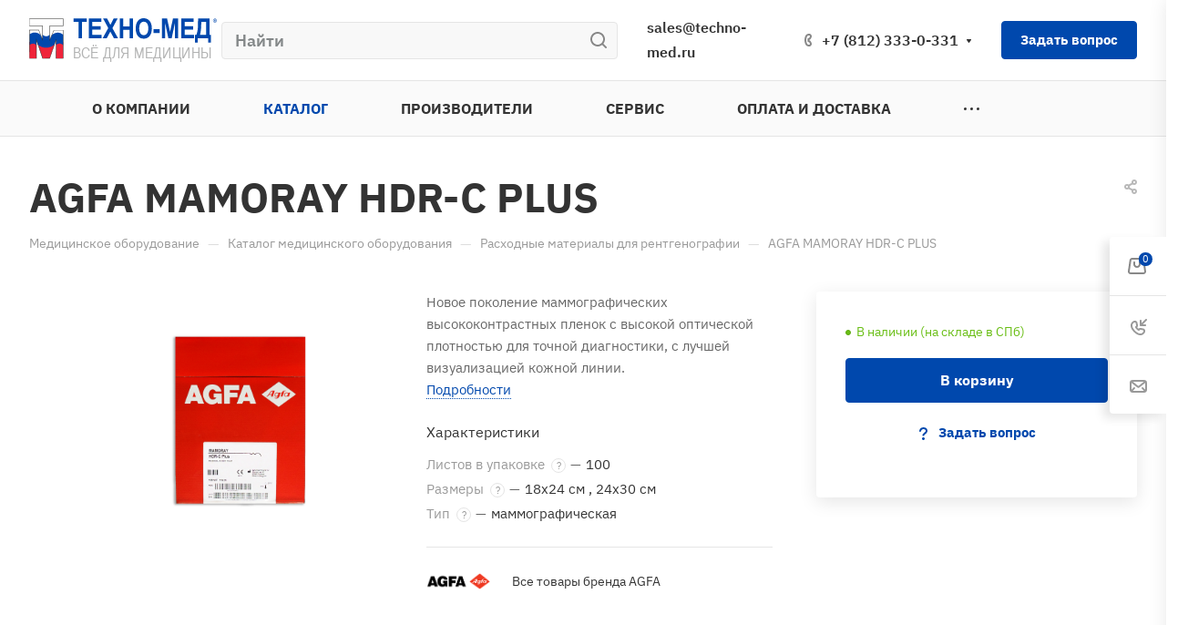

--- FILE ---
content_type: text/html; charset=UTF-8
request_url: https://www.techno-med.ru/product/agfa_mamoray_hdr_c-plus/
body_size: 170635
content:
<!DOCTYPE html>
<!-- template_name: /templ/aspro-header/header.tpl: -->
<html xmlns="http://www.w3.org/1999/xhtml" xml:lang="ru" lang="ru" class="">
	<head><link rel="canonical" href="https://www.techno-med.ru/product/agfa_mamoray_hdr_c-plus/" /><link rel="canonical" href="https://www.techno-med.ru/product/consumables_for_radiography/agfa_mamoray_hdr_c-plus/" />
		<title>AGFA MAMORAY HDR-C PLUS - маммографическая плёнка медицинская рентгеновская ✔ Цена по запросу ✔ Купить пленку АГФА Mamoray HDR C Plus для маммографии</title>
		
<!-- ===== template_name: /s.../header_custom_scripts_before.tpl: ===== -->
<!-- meta_robots: ignored_2 (no such rule) -->
<!-- link_rel_canonical (hcs_before): -->
<!-- custom (hcs_before, 0). -->
<!-- /link_rel_canonical (hcs_before) -->
<!-- ===== /template_name: /s.../header_custom_scripts_before.tpl ===== -->
<meta name="viewport" content="initial-scale=1.0, width=device-width" />
<meta name="HandheldFriendly" content="true" />
<meta name="yes" content="yes" />
<meta name="apple-mobile-web-app-status-bar-style" content="black" />
<meta name="SKYPE_TOOLBAR" content="SKYPE_TOOLBAR_PARSER_COMPATIBLE" />
		<!-- app_sh: -->
		<meta http-equiv="Content-Type" content="text/html; charset=UTF-8" />
<meta name="description" content="Пленка AGFA MAMORAY HDR-C PLUS - это  превосходное качество изображения благодаря плотной укладке кристаллов имеющих малую зернистость. Высокий контраст изображения. Четкое выделение границ. Цена: по запросу." />

<script data-skip-moving="true">(function(w, d) {var v = w.frameCacheVars = {'CACHE_MODE':'HTMLCACHE','storageBlocks':[],'dynamicBlocks':{'p6wPI7':'d41d8cd98f00','options-block':'d41d8cd98f00','header-allphones-block1':'a1b11df2b82f','header-regionality-block1':'15e529d2e19a','cabinet-link1':'d41d8cd98f00','header-regionality-block2':'15e529d2e19a','email-block2':'dcc93a58c9df','address-block2':'9577cafd9d38','header-allhsch-block1':'9577cafd9d38','cabinet-link2':'d41d8cd98f00','header-regionality-block3':'15e529d2e19a','email-block3':'dcc93a58c9df','address-block3':'9577cafd9d38','cabinet-link3':'d41d8cd98f00','cabinet-link4':'d41d8cd98f00','basket-link1':'d41d8cd98f00','mobilemenu__region1':'d41d8cd98f00','mobilemenu__cabinet1':'d41d8cd98f00','mobilemenu__cart1':'d41d8cd98f00','address-block4':'9577cafd9d38','email-block4':'bedbefadb5fd','footer-subscribe':'d41d8cd98f00','email-block5':'dcc93a58c9df','address-block5':'9577cafd9d38','email-block6':'f2b0ebc07bb9','address-block6':'9577cafd9d38','6mjmAm':'d41d8cd98f00','UlJlsX':'ef74bc8c971b','bottom-panel-block':'d41d8cd98f00','usGFk5':'d41d8cd98f00'},'AUTO_UPDATE':true,'AUTO_UPDATE_TTL':'120','version':'2'};var inv = false;if (v.AUTO_UPDATE === false){if (v.AUTO_UPDATE_TTL && v.AUTO_UPDATE_TTL > 0){var lm = Date.parse(d.lastModified);if (!isNaN(lm)){var td = new Date().getTime();if ((lm + v.AUTO_UPDATE_TTL * 1000) >= td){w.frameRequestStart = false;w.preventAutoUpdate = true;return;}inv = true;}}else{w.frameRequestStart = false;w.preventAutoUpdate = true;return;}}var r = w.XMLHttpRequest ? new XMLHttpRequest() : (w.ActiveXObject ? new w.ActiveXObject("Microsoft.XMLHTTP") : null);if (!r) { return; }w.frameRequestStart = true;var m = v.CACHE_MODE; var l = w.location; var x = new Date().getTime();var q = "?bxrand=" + x + (l.search.length > 0 ? "&" + l.search.substring(1) : "");var u = l.protocol + "//" + l.host + l.pathname + q;r.open("GET", u, true);r.setRequestHeader("BX-ACTION-TYPE", "get_dynamic");r.setRequestHeader("X-Bitrix-Composite", "get_dynamic");r.setRequestHeader("BX-CACHE-MODE", m);r.setRequestHeader("BX-CACHE-BLOCKS", v.dynamicBlocks ? JSON.stringify(v.dynamicBlocks) : "");if (inv){r.setRequestHeader("BX-INVALIDATE-CACHE", "Y");}try { r.setRequestHeader("BX-REF", d.referrer || "");} catch(e) {}if (m === "APPCACHE"){r.setRequestHeader("BX-APPCACHE-PARAMS", JSON.stringify(v.PARAMS));r.setRequestHeader("BX-APPCACHE-URL", v.PAGE_URL ? v.PAGE_URL : "");}r.onreadystatechange = function() {if (r.readyState != 4) { return; }var a = r.getResponseHeader("BX-RAND");var b = w.BX && w.BX.frameCache ? w.BX.frameCache : false;if (a != x || !((r.status >= 200 && r.status < 300) || r.status === 304 || r.status === 1223 || r.status === 0)){var f = {error:true, reason:a!=x?"bad_rand":"bad_status", url:u, xhr:r, status:r.status};if (w.BX && w.BX.ready && b){BX.ready(function() {setTimeout(function(){BX.onCustomEvent("onFrameDataRequestFail", [f]);}, 0);});}w.frameRequestFail = f;return;}if (b){b.onFrameDataReceived(r.responseText);if (!w.frameUpdateInvoked){b.update(false);}w.frameUpdateInvoked = true;}else{w.frameDataString = r.responseText;}};r.send();var p = w.performance;if (p && p.addEventListener && p.getEntries && p.setResourceTimingBufferSize){var e = 'resourcetimingbufferfull';var h = function() {if (w.BX && w.BX.frameCache && w.BX.frameCache.frameDataInserted){p.removeEventListener(e, h);}else {p.setResourceTimingBufferSize(p.getEntries().length + 50);}};p.addEventListener(e, h);}})(window, document);</script>


<link href="/bitrix/css/aspro.allcorp3/notice.min.css?17470465682738"  rel="stylesheet" />
<link href="/bitrix/js/ui/fonts/opensans/ui.font.opensans.min.css?17470467472320"  rel="stylesheet" />
<link href="/bitrix/js/main/popup/dist/main.popup.bundle.min.css?174704672723804"  rel="stylesheet" />
<link href="/bitrix/cache/css/s1/aspro-allcorp3/page_11fefa933212d2ed9b10a776114df31e/page_11fefa933212d2ed9b10a776114df31e_v1.css?176608268329455"  rel="stylesheet" />
<link href="/bitrix/cache/css/s1/aspro-allcorp3/default_427858e9d03513581dd7f56356ea8360/default_427858e9d03513581dd7f56356ea8360_v1.css?17660823011477"  rel="stylesheet" />
<link href="/bitrix/cache/css/s1/aspro-allcorp3/default_69ca9236a09181a1eec86cc1d076ddde/default_69ca9236a09181a1eec86cc1d076ddde_v1.css?17660823012080"  rel="stylesheet" />
<link href="/bitrix/cache/css/s1/aspro-allcorp3/template_331095fb91b30a67d86be17b785f8adc/template_331095fb91b30a67d86be17b785f8adc_v1.css?1768332447708933"  data-template-style="true" rel="stylesheet" />
<script>if(!window.BX)window.BX={};if(!window.BX.message)window.BX.message=function(mess){if(typeof mess==='object'){for(let i in mess) {BX.message[i]=mess[i];} return true;}};</script>
<script>(window.BX||top.BX).message({'JS_CORE_LOADING':'Загрузка...','JS_CORE_NO_DATA':'- Нет данных -','JS_CORE_WINDOW_CLOSE':'Закрыть','JS_CORE_WINDOW_EXPAND':'Развернуть','JS_CORE_WINDOW_NARROW':'Свернуть в окно','JS_CORE_WINDOW_SAVE':'Сохранить','JS_CORE_WINDOW_CANCEL':'Отменить','JS_CORE_WINDOW_CONTINUE':'Продолжить','JS_CORE_H':'ч','JS_CORE_M':'м','JS_CORE_S':'с','JSADM_AI_HIDE_EXTRA':'Скрыть лишние','JSADM_AI_ALL_NOTIF':'Показать все','JSADM_AUTH_REQ':'Требуется авторизация!','JS_CORE_WINDOW_AUTH':'Войти','JS_CORE_IMAGE_FULL':'Полный размер'});</script>

<script src="/bitrix/js/main/core/core.min.js?1747046701216224"></script>

<script>BX.setJSList(['/bitrix/js/main/core/core_ajax.js','/bitrix/js/main/core/core_promise.js','/bitrix/js/main/polyfill/promise/js/promise.js','/bitrix/js/main/loadext/loadext.js','/bitrix/js/main/loadext/extension.js','/bitrix/js/main/polyfill/promise/js/promise.js','/bitrix/js/main/polyfill/find/js/find.js','/bitrix/js/main/polyfill/includes/js/includes.js','/bitrix/js/main/polyfill/matches/js/matches.js','/bitrix/js/ui/polyfill/closest/js/closest.js','/bitrix/js/main/polyfill/fill/main.polyfill.fill.js','/bitrix/js/main/polyfill/find/js/find.js','/bitrix/js/main/polyfill/matches/js/matches.js','/bitrix/js/main/polyfill/core/dist/polyfill.bundle.js','/bitrix/js/main/core/core.js','/bitrix/js/main/polyfill/intersectionobserver/js/intersectionobserver.js','/bitrix/js/main/lazyload/dist/lazyload.bundle.js','/bitrix/js/main/polyfill/core/dist/polyfill.bundle.js','/bitrix/js/main/parambag/dist/parambag.bundle.js']);
BX.setCSSList(['/bitrix/js/main/lazyload/dist/lazyload.bundle.css','/bitrix/js/main/parambag/dist/parambag.bundle.css']);</script>
<script>(window.BX||top.BX).message({'pull_server_enabled':'Y','pull_config_timestamp':'0','pull_guest_mode':'N','pull_guest_user_id':'0'});(window.BX||top.BX).message({'PULL_OLD_REVISION':'Для продолжения корректной работы с сайтом необходимо перезагрузить страницу.'});</script>
<script>(window.BX||top.BX).message({'NOTICE_ADDED2CART':'В корзине','NOTICE_CLOSE':'Закрыть','NOTICE_MORE':'и ещё #COUNT# #PRODUCTS#','NOTICE_PRODUCT0':'товаров','NOTICE_PRODUCT1':'товар','NOTICE_PRODUCT2':'товара','NOTICE_ADDED2COMPARE':'В сравнении'});</script>
<script>(window.BX||top.BX).message({'LANGUAGE_ID':'ru','FORMAT_DATE':'DD.MM.YYYY','FORMAT_DATETIME':'DD.MM.YYYY HH:MI:SS','COOKIE_PREFIX':'BITRIX_TMED_NEW','SERVER_TZ_OFFSET':'10800','UTF_MODE':'Y','SITE_ID':'s1','SITE_DIR':'/'});</script>


<script  src="/bitrix/cache/js/s1/aspro-allcorp3/kernel_main/kernel_main_v1.js?1766082301152850"></script>
<script  src="/bitrix/cache/js/s1/aspro-allcorp3/kernel_main_polyfill_customevent/kernel_main_polyfill_customevent_v1.js?17660823011051"></script>
<script src="/bitrix/js/ui/dexie/dist/dexie.bitrix.bundle.min.js?174704674660992"></script>
<script src="/bitrix/js/main/core/core_ls.min.js?17470467017365"></script>
<script src="/bitrix/js/main/core/core_frame_cache.min.js?174704670111264"></script>
<script src="/bitrix/js/pull/protobuf/protobuf.min.js?174704672876433"></script>
<script src="/bitrix/js/pull/protobuf/model.min.js?174704672814190"></script>
<script src="/bitrix/js/rest/client/rest.client.min.js?17470467299240"></script>
<script src="/bitrix/js/pull/client/pull.client.min.js?174704672844687"></script>
<script src="/bitrix/js/main/ajax.min.js?174704668322194"></script>
<script src="/bitrix/js/aspro.allcorp3/notice.min.js?174704662413138"></script>
<script src="/bitrix/js/main/popup/dist/main.popup.bundle.min.js?174704672763284"></script>
<script>BX.setJSList(['/bitrix/js/main/core/core_fx.js','/bitrix/js/main/session.js','/bitrix/js/main/pageobject/pageobject.js','/bitrix/js/main/core/core_window.js','/bitrix/js/main/date/main.date.js','/bitrix/js/main/core/core_date.js','/bitrix/js/main/utils.js','/bitrix/js/main/polyfill/customevent/main.polyfill.customevent.js','/bitrix/templates/aspro-allcorp3/js/jquery.history.js','/bitrix/templates/aspro-allcorp3/components/bitrix/catalog.element/main/script.js','/bitrix/templates/aspro-allcorp3/js/jquery.fancybox.js','/bitrix/templates/aspro-allcorp3/components/bitrix/catalog.section/catalog_block/script.js','/bitrix/templates/aspro-allcorp3/js/item-action.js','/bitrix/templates/aspro-allcorp3/js/observer.js','/bitrix/templates/aspro-allcorp3/vendor/jquery.easing.js','/bitrix/templates/aspro-allcorp3/vendor/jquery.cookie.js','/bitrix/templates/aspro-allcorp3/vendor/bootstrap.js','/bitrix/templates/aspro-allcorp3/vendor/jquery.validate.min.js','/bitrix/templates/aspro-allcorp3/vendor/js/ripple.js','/bitrix/templates/aspro-allcorp3/js/detectmobilebrowser.js','/bitrix/templates/aspro-allcorp3/js/matchMedia.js','/bitrix/templates/aspro-allcorp3/js/jquery.actual.min.js','/bitrix/templates/aspro-allcorp3/js/jquery-ui.min.js','/bitrix/templates/aspro-allcorp3/js/jquery.plugin.min.js','/bitrix/templates/aspro-allcorp3/js/jquery.alphanumeric.js','/bitrix/templates/aspro-allcorp3/js/jquery.autocomplete.js','/bitrix/templates/aspro-allcorp3/js/jquery.mobile.custom.touch.min.js','/bitrix/templates/aspro-allcorp3/js/jquery.mCustomScrollbar.js','/bitrix/templates/aspro-allcorp3/js/jqModal.js','/bitrix/templates/aspro-allcorp3/js/jquery.uniform.min.js','/bitrix/templates/aspro-allcorp3/vendor/js/carousel/owl/owl.carousel.js','/bitrix/templates/aspro-allcorp3/js/jquery.countdown.min.js','/bitrix/templates/aspro-allcorp3/js/jquery.countdown-ru.js','/bitrix/templates/aspro-allcorp3/js/scrollTabs.js','/bitrix/templates/aspro-allcorp3/js/blocks/controls.js','/bitrix/templates/aspro-allcorp3/js/blocks/hover-block.js','/bitrix/templates/aspro-allcorp3/js/blocks/mobile.js','/bitrix/templates/aspro-allcorp3/js/blocks/selectOffer.js','/bitrix/templates/aspro-allcorp3/js/blocks/tabs-history.js','/bitrix/templates/aspro-allcorp3/js/general.js','/bitrix/templates/aspro-allcorp3/js/custom.js','/bitrix/templates/aspro-allcorp3/components/bitrix/menu/mega_menu/script.js','/bitrix/components/bitrix/search.title/script.js','/bitrix/templates/aspro-allcorp3/components/bitrix/search.title/corp/script.js','/bitrix/templates/aspro-allcorp3/components/bitrix/menu/menu_new/script.js','/bitrix/templates/aspro-allcorp3/components/bitrix/menu/left/script.js','/bitrix/components/aspro/marketing.popup.allcorp3/templates/.default/script.js','/bitrix/templates/aspro-allcorp3/components/bitrix/search.title/fixed/script.js','/bitrix/components/aspro/basket.allcorp3/templates/fly/script.js','/bitrix/templates/aspro-allcorp3/js/jquery.inputmask.bundle.min.js','/bitrix/templates/aspro-allcorp3/js/phones.js','/bitrix/components/aspro/regionality.list.allcorp3/templates/popup_regions_small/script.js','/bitrix/templates/aspro-allcorp3/components/bitrix/subscribe.edit/footer/script.js']);</script>
<script>BX.setCSSList(['/bitrix/templates/aspro-allcorp3/components/bitrix/catalog/main/style.css','/bitrix/templates/aspro-allcorp3/components/bitrix/catalog.element/main/style.css','/bitrix/templates/aspro-allcorp3/css/jquery.fancybox.css','/bitrix/templates/aspro-allcorp3/components/bitrix/catalog.section/catalog_block/style.css','/bitrix/templates/aspro-allcorp3/css/fonts/ibm-plex-sans/css/ibm-plex-sans.min.css','/bitrix/templates/aspro-allcorp3/css/bootstrap.css','/bitrix/templates/aspro-allcorp3/css/theme-elements.css','/bitrix/templates/aspro-allcorp3/css/jquery.mCustomScrollbar.min.css','/bitrix/templates/aspro-allcorp3/vendor/css/ripple.css','/bitrix/templates/aspro-allcorp3/css/animation/animate.min.css','/bitrix/templates/aspro-allcorp3/css/animation/animation_ext.css','/bitrix/templates/aspro-allcorp3/vendor/css/carousel/owl/owl.carousel.css','/bitrix/templates/aspro-allcorp3/vendor/css/carousel/owl/owl.theme.default.css','/bitrix/templates/aspro-allcorp3/css/buttons.css','/bitrix/templates/aspro-allcorp3/css/svg.css','/bitrix/templates/aspro-allcorp3/css/header.css','/bitrix/templates/aspro-allcorp3/css/footer.css','/bitrix/templates/aspro-allcorp3/css/menu-top.css','/bitrix/templates/aspro-allcorp3/css/mega-menu.css','/bitrix/templates/aspro-allcorp3/css/mobile-header.css','/bitrix/templates/aspro-allcorp3/css/mobile-menu.css','/bitrix/templates/aspro-allcorp3/css/header-fixed.css','/bitrix/templates/aspro-allcorp3/css/search-title.css','/bitrix/templates/aspro-allcorp3/css/page-title-breadcrumb-pagination.css','/bitrix/templates/aspro-allcorp3/css/social-icons.css','/bitrix/templates/aspro-allcorp3/css/left-menu.css','/bitrix/templates/aspro-allcorp3/css/top-menu.css','/bitrix/templates/aspro-allcorp3/css/detail-gallery.css','/bitrix/templates/aspro-allcorp3/css/detail.css','/bitrix/templates/aspro-allcorp3/css/banners.css','/bitrix/templates/aspro-allcorp3/css/yandex-map.css','/bitrix/templates/aspro-allcorp3/css/bg-banner.css','/bitrix/templates/aspro-allcorp3/css/smart-filter.css','/bitrix/templates/aspro-allcorp3/css/basket.css','/bitrix/templates/aspro-allcorp3/css/contacts.css','/bitrix/templates/aspro-allcorp3/css/regions.css','/bitrix/templates/aspro-allcorp3/css/profile.css','/bitrix/templates/aspro-allcorp3/css/item-views.css','/bitrix/templates/aspro-allcorp3/css/catalog.css','/bitrix/templates/aspro-allcorp3/css/reviews.css','/bitrix/templates/aspro-allcorp3/css/h1-bold.css','/bitrix/templates/aspro-allcorp3/css/blocks/arrows.css','/bitrix/templates/aspro-allcorp3/css/blocks/ask-block.css','/bitrix/templates/aspro-allcorp3/css/blocks/back-url.css','/bitrix/templates/aspro-allcorp3/css/blocks/chars.css','/bitrix/templates/aspro-allcorp3/css/blocks/controls.css','/bitrix/templates/aspro-allcorp3/css/blocks/countdown.css','/bitrix/templates/aspro-allcorp3/css/blocks/cross.css','/bitrix/templates/aspro-allcorp3/css/blocks/dark-light-theme.css','/bitrix/templates/aspro-allcorp3/css/blocks/docs.css','/bitrix/templates/aspro-allcorp3/css/blocks/file-type.css','/bitrix/templates/aspro-allcorp3/css/blocks/flexbox.css','/bitrix/templates/aspro-allcorp3/css/blocks/gallery.css','/bitrix/templates/aspro-allcorp3/css/blocks/grid-list.css','/bitrix/templates/aspro-allcorp3/css/blocks/hint.css','/bitrix/templates/aspro-allcorp3/css/blocks/icon-block.css','/bitrix/templates/aspro-allcorp3/css/blocks/images.css','/bitrix/templates/aspro-allcorp3/css/blocks/line-block.css','/bitrix/templates/aspro-allcorp3/css/blocks/mobile-scrolled.css','/bitrix/templates/aspro-allcorp3/css/blocks/popup.css','/bitrix/templates/aspro-allcorp3/css/blocks/prices.css','/bitrix/templates/aspro-allcorp3/css/blocks/rating.css','/bitrix/templates/aspro-allcorp3/css/blocks/right-dock.css','/bitrix/templates/aspro-allcorp3/css/blocks/scroller.css','/bitrix/templates/aspro-allcorp3/css/blocks/share.css','/bitrix/templates/aspro-allcorp3/css/blocks/social-list.css','/bitrix/templates/aspro-allcorp3/css/blocks/sticker.css','/bitrix/templates/aspro-allcorp3/css/blocks/sticky.css','/bitrix/templates/aspro-allcorp3/css/blocks/tabs.css','/bitrix/templates/aspro-allcorp3/css/blocks/video-block.css','/bitrix/templates/.default/ajax/ajax.css','/bitrix/templates/aspro-allcorp3/components/bitrix/menu/mega_menu/style.css','/bitrix/templates/aspro-allcorp3/components/bitrix/menu/menu_new/style.css','/bitrix/templates/aspro-allcorp3/components/bitrix/breadcrumb/main/style.css','/bitrix/components/aspro/marketing.popup.allcorp3/templates/.default/style.css','/bitrix/templates/aspro-allcorp3/styles.css','/bitrix/templates/aspro-allcorp3/template_styles.css','/bitrix/templates/aspro-allcorp3/css/owl-styles.css','/bitrix/templates/aspro-allcorp3/css/form.css','/bitrix/templates/aspro-allcorp3/css/colored.css','/bitrix/templates/aspro-allcorp3/css/responsive.css','/bitrix/templates/aspro-allcorp3/themes/custom_s1/colors.css','/bitrix/templates/aspro-allcorp3/css/width-2.css','/bitrix/templates/aspro-allcorp3/css/fonts/font-14.css','/bitrix/templates/aspro-allcorp3/css/custom.css','/bitrix/components/aspro/social.info.allcorp3/templates/.default/style.css','/bitrix/templates/aspro-allcorp3/css/bottom-icons-panel.css']);</script>
<script>
					(function () {
						"use strict";

						var counter = function ()
						{
							var cookie = (function (name) {
								var parts = ("; " + document.cookie).split("; " + name + "=");
								if (parts.length == 2) {
									try {return JSON.parse(decodeURIComponent(parts.pop().split(";").shift()));}
									catch (e) {}
								}
							})("BITRIX_CONVERSION_CONTEXT_s1");

							if (cookie && cookie.EXPIRE >= BX.message("SERVER_TIME"))
								return;

							var request = new XMLHttpRequest();
							request.open("POST", "/bitrix/tools/conversion/ajax_counter.php", true);
							request.setRequestHeader("Content-type", "application/x-www-form-urlencoded");
							request.send(
								"SITE_ID="+encodeURIComponent("s1")+
								"&sessid="+encodeURIComponent(BX.bitrix_sessid())+
								"&HTTP_REFERER="+encodeURIComponent(document.referrer)
							);
						};

						if (window.frameRequestStart === true)
							BX.addCustomEvent("onFrameDataReceived", counter);
						else
							BX.ready(counter);
					})();
				</script>
<script id="cutil_phptojsobject_script">BX.message([])</script>

				<script data-skip-moving="true" src="/bitrix/js/main/jquery/jquery-2.1.3.min.js"></script>
				<script data-skip-moving="true" src="/bitrix/templates/aspro-allcorp3/js/speed.min.js?=1747047390"></script>
			
<style>html {--theme-base-color: #0048ad;--theme-base-opacity-color: #0048ad1a;--theme-more-color: #0048ad;--theme-border-radius:4px;--theme-text-transform:none;--theme-letter-spacing:normal;--theme-button-font-size:0%;--theme-button-padding-2px:0%;--theme-button-padding-1px:0%;--theme-more-color-hue:215;--theme-more-color-saturation:100%;--theme-more-color-lightness:34%;--theme-base-color-hue:215;--theme-base-color-saturation:100%;--theme-base-color-lightness:34%;--theme-lightness-hover-diff:6%}</style>
<link href="/bitrix/templates/aspro-allcorp3/css/print.min.css?174704738311532" data-template-style="true" rel="stylesheet" media="print">
<script>window.lazySizesConfig = window.lazySizesConfig || {};lazySizesConfig.loadMode = 1;lazySizesConfig.expand = 200;lazySizesConfig.expFactor = 1;lazySizesConfig.hFac = 0.1;</script>
<script src="/bitrix/templates/aspro-allcorp3/vendor/lazysizes.min.js" data-skip-moving="true" defer=""></script>
<script src="/bitrix/templates/aspro-allcorp3/vendor/ls.unveilhooks.min.js" data-skip-moving="true" defer=""></script>
<script data-skip-moving="true" src="/bitrix/templates/aspro-allcorp3/js/actual.counter.min.js?=1747047390" defer></script>
<link rel="shortcut icon" href="/favicon.svg" type="image/svg+xml" />
<link rel="apple-touch-icon" sizes="180x180" href="/upload/CAllcorp3/e9b/jcnw8my97744x23l5xyqrvydorivpyjl.svg" />
<meta property="og:description" content="Новое поколение маммографических высококонтрастных пленок с высокой оптической плотностью для точной диагностики, с лучшей визуализацией кожной линии." />
<meta property="og:image" content="https://www.techno-med.ru/upload/iblock/3bc/2znkix6dwjjh19511cirk8e4vfzr1skc.jpg" />
<link rel="image_src" href="https://www.techno-med.ru/upload/iblock/3bc/2znkix6dwjjh19511cirk8e4vfzr1skc.jpg"  />
<meta property="og:title" content="AGFA MAMORAY HDR-C PLUS - маммографическая плёнка медицинская рентгеновская ✔ Цена по запросу ✔ Купить пленку АГФА Mamoray HDR C Plus для маммографии" />
<meta property="og:type" content="website" />
<meta property="og:url" content="https://www.techno-med.ru/product/agfa_mamoray_hdr_c-plus/" />



<script  src="/bitrix/cache/js/s1/aspro-allcorp3/template_7c35bb8fed4401d445c931ded4a4b7bc/template_7c35bb8fed4401d445c931ded4a4b7bc_v1.js?1766082301528076"></script>
<script  src="/bitrix/cache/js/s1/aspro-allcorp3/page_01d5a05bd03c6a6713f29edafa0cd5e7/page_01d5a05bd03c6a6713f29edafa0cd5e7_v1.js?176608268396679"></script>
<script  src="/bitrix/cache/js/s1/aspro-allcorp3/default_a3488a1981a60fa8482caa6e5c0e810e/default_a3488a1981a60fa8482caa6e5c0e810e_v1.js?1766082301699"></script>
<script  src="/bitrix/cache/js/s1/aspro-allcorp3/default_d652d4795403a7a00c3149c58c0a3439/default_d652d4795403a7a00c3149c58c0a3439_v1.js?17660823011747"></script>
<script  src="/bitrix/cache/js/s1/aspro-allcorp3/default_40fbc9986d52351648bfca66c0681aca/default_40fbc9986d52351648bfca66c0681aca_v1.js?1766082301742"></script>
<script>var _ba = _ba || []; _ba.push(["aid", "109f236eb3080e0f399213930a54c106"]); _ba.push(["host", "www.techno-med.ru"]); (function() {var ba = document.createElement("script"); ba.type = "text/javascript"; ba.async = true;ba.src = (document.location.protocol == "https:" ? "https://" : "http://") + "bitrix.info/ba.js";var s = document.getElementsByTagName("script")[0];s.parentNode.insertBefore(ba, s);})();</script>


		<!-- /app_sh -->
		
<!-- template_name: /s.../header_custom_scripts_after.tpl: -->

<script id="header_custom_script">
document.write('<link rel="stylesheet" href="/css/header_js_only.css?1747047677" />');
</script>
<style media="all" id="header_custom_style">
/* bitrix_custom_css_settings_list: */
/*170px !important; - перешли на использование более гибкого механизма (ниже): */
@media (max-width: 375px){ /* some iPhones vertical*/
	.mobileheader .line-block__item:not(.hidden)+.logo{max-width:170px !important}
}
@media (min-width: 376px){
	.mobileheader .line-block__item:not(.hidden)+.logo{max-width:170px !important}
}
/* 1 колонка с товарами на мал. экранах: */
@media (max-width: 600px){
	#main .grid-list.grid-list--compact {
    grid-template-columns: 1fr !important; /*1fr 1fr*/
	/* делаем на главной в блоке "товары" по 1-му товару в ряд: */
	}
	#main .mobile-scrolled--items-2>div{width:95% !important}
}
@media (max-width: 450px){
	#main .grid-list.grid-list--compact .grid-list-border-outer {width: 100% !important;}
}
/* /1 колонка с товарами на мал. экранах */
@media (min-width: 1184px){
.logo{max-width:246px !important /* норм от 1190 пикс. и выше*/ }
}
@media (max-width: 1183px){
.logo{max-width:216px !important /* норм от 1190 пикс. и выше*/ }
}
@media (max-width: 1173px){
.logo{max-width:210px !important /* норм от 1190 пикс. и выше*/ }
}
@media (max-width: 1163px){
.logo{max-width:202px !important /* норм от 1190 пикс. и выше*/ }
}
@media (max-width: 1143px){
.logo{max-width:192px !important /* норм от 1190 пикс. и выше*/ }
}
@media (max-width: 1133px){
.logo{max-width:182px !important}
}
@media (max-width: 1110px){
.logo{max-width:178px !important}
}
/* /bitrix_custom_css_settings_list */
div[data-property_id="2613"]{visivility:hidden !important}
/* === Tabs_on_product_page: === */
#nojs_tab_delivery_phrase_1:after{content:" Доставка: по России, в Республику Беларусь, Казахстан, Узбекистан, Таджикистан, Туркменистан, Киргизию, Армению, Азербайджан"}
#nojs_tab_delivery_phrase_2:after{content:" Бесплатная доставка по Санкт-Петербургу."}
#nojs_tab_delivery_phrase_3:after{content:"Просто отправьте нам запрос со страницы любого товара."}
/* === Forms_labels: ===== */
.nojs_zapros_kp_form_title:after{content:"Заявка на коммерческое предложение"}
.nojs_zapros_kp_form_text_after_title:after{content:"Менеджеры компании с радостью ответят на ваши вопросы и произведут расчет стоимости услуг и подготовят индивидуальное коммерческое предложение."}
.nojs_zapros_kp_label_your_name:after{content:"Ваше имя"}
.nojs_zapros_kp_label_your_phone:after{content:"Телефон"}
.nojs_zapros_kp_label_your_email:after{content:"Email"}
.nojs_zapros_kp_label_need_product:after{content:"Интересующий товар/услуга"}
.nojs_zapros_kp_label_your_company_name:after{content:"Интересующий товар/услуга"}
.nojs_zapros_kp_label_your_city:after{content:"Город"}
.nojs_zapros_kp_label_comment:after{content:"Комментарий (необязательно)"}
.nojs_zapros_kp_personal_data_processing_agree_part_1:after{content:"Я согласен на"}
.nojs_zapros_kp_personal_data_processing_agree_part_2:after{content:"обработку персональных данных"}
/* === Forms_labels: ===== */

#zapros_kp_container_before{width:100%;height:0;margin-top:-120px !important;}</style>
<noscript>
<style media="all" id="header_custom_style_noscript">
.js_only{display:none}
.display_block_if_no_js{display:block}
</style>
</noscript>
<meta name="theme-color" content="#257de3">
<link rel="dns-prefetch" href="//mc.yandex.ru" />
<link rel="dns-prefetch" href="//embed.tawk.to" />
<link rel="dns-prefetch" href="//google-analytics.com" />
<style media="all">
.menu_item___info__more__,.menu_item___info__more__typograpy__,.menu_item___info__more__buttons__,.menu_item___info__more__icons__,.menu_item___info__more__elements__,.menu_item___landings__{display:none !important}
</style>
<!--<script id="header_custom_script">/* Unable to echo js_in_header: it_is_empty!</script>-->

<!-- /template_name: /s.../header_custom_scripts_after.tpl -->
</head>	<body class="  header_padding-150 side_left site_s1  region_confirm_top header_fill_gray all_title_1 menu_lowercase_y fixed_y mfixed_y mfixed_view_always title_position_left mmenu_leftside mheader-v1 footer-v1 fill_bg_ header-v6 title-v1 bottom-icons-panel_y with_cabinet with_phones theme-light" id="main" data-site="/">		<div class="bx_areas"></div>

		<div id="panel"></div>

<div id="bxdynamic_p6wPI7_start" style="display:none"></div><div id="bxdynamic_p6wPI7_end" style="display:none"></div>		<script data-skip-moving="true">
			var solutionName = 'arAllcorp3Options';
			var arAsproOptions = window[solutionName] = ({});
		</script>
		<script src="/bitrix/templates/aspro-allcorp3/js/setTheme.php?site_id=s1&site_dir=/" data-skip-moving="true"></script>
		<script>
		var arBasketItems = {};
		if(arAsproOptions.SITE_ADDRESS)
			arAsproOptions.SITE_ADDRESS = arAsproOptions.SITE_ADDRESS.replace(/'/g, "");
		</script>
		<div id="bxdynamic_options-block_start" style="display:none"></div><div id="bxdynamic_options-block_end" style="display:none"></div>
		<div class="body  hover_">
			<!-- _ header_end (нет! слишком рано) -->
			<div class="body_media"></div>

			<!-- _ header_end (нет! слишком рано) -->
						<div class="visible-lg visible-md title-v1" data-ajax-block="HEADER" data-ajax-callback="headerInit">
				
<!-- template_name: /b/temp/a-a.../page_blocks/mega_menu_1.tpl: -->
<div class="mega-fixed-menu " data-src="" >
	<div class="mega-fixed-menu__row ">
		<div class="line-block line-block--100 line-block--32-1400">
						<div class="line-block__item">
				<div class="logo no-shrinked ">
					<a class="menu-light-icon-fill banner-light-icon-fill" href="/"><img src="/upload/CAllcorp3/64f/yejurqzyf4f47mg2v0tkked1ri4czwia.svg" alt="ЗАО "ТЕХНО-МЕД"" title="ЗАО "ТЕХНО-МЕД"" data-src="" /></a>				</div>
			</div>

			
			<div class="line-block__item hide-1100 " data-ajax-load-block="HEADER_TOGGLE_SLOGAN">
				
																				<div class="slogan font_sm">
									<div class="slogan__text banner-light-text menu-light-text">
										Готовое решение для создания<br>
корпоративного сайта									</div>
								</div>
							
			</div>

					</div>

		<div class="line-block line-block--48">
			
			<div class="line-block__item no-shrinked " data-ajax-load-block="HEADER_TOGGLE_PHONE">
				
												<div class="icon-block--with_icon ">
								<div class="phones">
																		<div class="phones__phones-wrapper">
																												<div id="bxdynamic_header-allphones-block1_start" style="display:none"></div>		
								<div class="phones__inner phones__inner--with_dropdown phones__inner--big fill-theme-parent">
								<span class="icon-block__only-icon banner-light-icon-fill menu-light-icon-fill fill-theme-target">
					<i class="svg inline  svg-inline-" aria-hidden="true" ><svg width="14" height="18" viewBox="0 0 14 18" fill="none" xmlns="http://www.w3.org/2000/svg">
<path fill-rule="evenodd" clip-rule="evenodd" d="M6.63104 7.97841C6.80463 8.37048 7.0041 8.78717 7.15518 9.07225C7.27009 9.28907 7.49877 9.67951 7.75313 10.0735C7.76214 10.0675 7.77119 10.0616 7.78029 10.0557C8.42453 9.63686 9.0857 9.68158 9.33213 9.70774C9.65095 9.7416 9.94005 9.82627 10.1562 9.90146C10.5996 10.0556 11.0572 10.2844 11.4507 10.5088C11.8534 10.7384 12.2607 11.0047 12.6067 11.2698C12.7791 11.4018 12.9587 11.5506 13.1228 11.7095C13.2598 11.8422 13.4996 12.0889 13.6819 12.4208C13.9567 12.9214 13.9912 13.4324 13.9984 13.6733C14.0076 13.9837 13.9774 14.2994 13.9216 14.5917C13.8662 14.8818 13.7732 15.2138 13.6215 15.5388C13.4853 15.8308 13.2157 16.3046 12.7088 16.6593C12.2763 16.9621 12.101 17.0614 11.5704 17.3623C11.5097 17.3967 11.4445 17.4337 11.3736 17.4739C10.0199 18.2431 8.63271 17.9822 7.88102 17.8407C7.83467 17.832 7.79075 17.8237 7.74939 17.8162C6.75715 17.6353 5.7137 16.9402 4.80916 16.0871C3.83349 15.1669 2.7972 13.855 1.8574 12.1001C-0.0332021 8.56968 -0.11428 5.48344 0.0632851 4.44905C0.155366 3.91264 0.377274 3.31038 0.67849 2.76835C0.975733 2.23348 1.45254 1.57218 2.16387 1.10241C2.86272 0.640891 3.08665 0.498187 3.5503 0.267086C4.05424 0.0159067 4.54851 -0.00825558 4.84873 0.00182873C5.18399 0.01309 5.50575 0.0758517 5.78987 0.161581C6.29082 0.312738 7.02383 0.643641 7.53773 1.30319C7.84738 1.70061 7.96266 2.13768 8.0032 2.29536C8.0629 2.52757 8.10186 2.76842 8.12854 2.98699C8.18252 3.42919 8.20461 3.93488 8.19668 4.4186C8.1889 4.89393 8.15099 5.42764 8.05633 5.9073C8.00998 6.14217 7.93607 6.43773 7.80765 6.73085C7.7078 6.95878 7.43069 7.53172 6.78987 7.89289C6.7363 7.92309 6.68325 7.95156 6.63104 7.97841ZM4.36756 7.68433C4.55311 8.29107 5.08198 9.4331 5.38688 10.0084C5.69177 10.5837 6.4713 11.8462 6.90539 12.2852C7.33947 12.7242 7.68815 12.619 7.8981 12.5196C7.99603 12.4732 8.11572 12.3629 8.26158 12.2285C8.42842 12.0748 8.62948 11.8895 8.87134 11.7322C9.32463 11.4376 11.633 12.8464 11.9276 13.3829C12.1 13.6969 11.9533 14.7465 11.561 15.0211C11.208 15.2682 11.1075 15.3251 10.5781 15.6255C10.5193 15.6588 10.4551 15.6952 10.3847 15.7353C9.68103 16.1351 8.95879 16.0037 8.10853 15.8487C7.25828 15.6936 5.31836 14.3246 3.62164 11.1563C1.92491 7.98792 1.93885 5.3504 2.03552 4.78725C2.13219 4.22409 2.57448 3.22841 3.267 2.77107C3.95952 2.31373 4.09679 2.22961 4.44334 2.05688C4.78989 1.88414 5.64012 2.12285 5.95894 2.53204C6.27777 2.94122 6.32266 5.86013 5.80696 6.15079C5.54379 6.29912 5.29676 6.38092 5.09355 6.44822C4.89855 6.5128 4.74389 6.56401 4.65399 6.64783C4.65164 6.65003 4.64927 6.65224 4.64688 6.65446C4.4631 6.8257 4.18439 7.08538 4.36756 7.68433Z" fill="#888888"/>
</svg></i>				</span>
				<span class="icon-block__icon banner-light-icon-fill menu-light-icon-fill">
					<i class="svg inline  svg-inline-" aria-hidden="true" ><svg width="8" height="14" viewBox="0 0 8 14" fill="none" xmlns="http://www.w3.org/2000/svg">
<path fill-rule="evenodd" clip-rule="evenodd" d="M4.34544 9.19035C4.3752 9.1854 4.40497 9.18018 4.43443 9.17502C4.57281 9.15079 4.70419 9.12778 4.79424 9.13924C4.98831 9.16393 5.27614 9.5452 5.52934 10.0011C5.80442 10.4963 6.00721 10.9435 5.99815 11.2339C5.9891 11.5243 5.52934 11.9971 5.27589 11.9988C5.02244 12.0005 4.84757 11.9988 4.38109 11.9511C3.9146 11.9034 3.24475 11.4539 3.05287 11.15C3.01142 11.0843 2.9725 11.0222 2.93476 10.9589C2.79777 10.7292 2.67639 10.4843 2.50683 10.0011C2.38177 9.64464 2.27993 9.27989 2.2013 8.9099C2.14516 8.64574 2.10086 8.3789 2.06839 8.11052C2.02384 7.74223 2.00157 7.37103 2.00158 6.99983C2.00159 6.62863 2.02389 6.25743 2.06846 5.88914C2.09963 5.63166 2.14168 5.37559 2.19462 5.12194C2.27415 4.74093 2.37824 4.36536 2.50691 3.99859C2.67086 3.53124 2.78974 3.27887 2.92127 3.05774C2.96323 2.9872 3.00647 2.91984 3.05287 2.8497C3.24475 2.55965 3.88724 2.09621 4.38109 2.04852C4.8225 2.0059 5.01031 2.00383 5.20555 2.00168C5.22875 2.00142 5.25205 2.00116 5.27589 2.00084C5.50043 1.99777 5.99548 2.46384 5.99815 2.76576C6.00082 3.06768 5.80442 3.50335 5.52934 3.99859C5.27614 4.45445 5.03412 4.83208 4.79424 4.86041C4.67301 4.87473 4.50319 4.84587 4.34543 4.81906C4.34446 4.8189 4.34349 4.81873 4.34253 4.81857C4.18927 4.79252 4.04775 4.76868 3.97373 4.78862C3.82312 4.82918 3.54967 4.93563 3.49577 5.30943C3.4932 5.32726 3.49073 5.34436 3.48836 5.36079C3.44104 5.68869 3.43248 5.74799 3.41183 5.99941C3.38433 6.33416 3.37058 6.66702 3.37058 6.99987C3.37058 7.3327 3.38433 7.66553 3.41183 8.00024L3.4131 8.0158C3.43387 8.26866 3.44294 8.37914 3.49577 8.69023C3.54967 9.00762 3.74545 9.17549 3.97986 9.2127C4.08232 9.22896 4.21374 9.21225 4.34544 9.19035ZM5.37457 6.77929C6.14981 6.56283 6.59901 5.993 6.72764 5.82983L6.72889 5.82825C6.95961 5.53558 7.15007 5.20246 7.27928 4.96984C7.43376 4.69172 7.59825 4.374 7.72726 4.05043C7.84309 3.75989 8.00443 3.28778 7.99965 2.74807C7.99459 2.17599 7.77645 1.73588 7.64424 1.50955C7.49263 1.24999 7.31188 1.03239 7.1437 0.862322C6.97566 0.692392 6.7691 0.518305 6.5318 0.372388C6.36872 0.272112 5.89055 -0.00858388 5.24849 0.000201648C5.22601 0.000509335 5.20348 0.000767052 5.18064 0.00102835C4.96138 0.00353635 4.71253 0.00638317 4.18864 0.056969C3.48664 0.124753 2.88759 0.440169 2.52245 0.674477C2.16526 0.903692 1.69714 1.27167 1.38331 1.74608C1.09444 2.18276 0.885227 2.57501 0.618097 3.33648C0.204199 4.51633 4.27173e-05 5.76124 6.70177e-09 6.99976C-4.27039e-05 8.23838 0.204061 9.48338 0.618057 10.6633C0.893193 11.4474 1.10375 11.8115 1.3601 12.2177C1.69309 12.7452 2.20651 13.1264 2.55172 13.3424C2.91355 13.5689 3.50343 13.8727 4.17747 13.9416C4.7199 13.997 4.96732 14.0017 5.28924 13.9996C5.89878 13.9955 6.3547 13.7409 6.55244 13.6179C6.80037 13.4635 7.01009 13.2804 7.17649 13.1062C7.34392 12.9308 7.51551 12.7142 7.65817 12.4628C7.78234 12.2439 7.98212 11.8299 7.99876 11.2962C8.01649 10.7279 7.84015 10.23 7.72897 9.95186C7.59938 9.62767 7.4336 9.30764 7.27928 9.02981C7.11975 8.74261 6.91803 8.42008 6.68541 8.1374C6.57069 7.99798 6.40884 7.81945 6.202 7.65484C6.06387 7.54492 5.77994 7.33821 5.3746 7.22192C5.37135 7.07433 5.37134 6.92688 5.37457 6.77929Z" fill="#888888"/>
</svg></i>				</span>

									<a class="phones__phone-link phones__phone-first dark_link banner-light-text menu-light-text icon-block__name" href="tel:+78123330331">+7 (812) 333-0-331</a>
													<div class="phones__dropdown ">
						<div class="dropdown dropdown--relative">
																							<div class="phones__phone-more dropdown__item color-theme-hover dropdown__item--first ">
									<a class="phones__phone-link dark_link phones__phone-link--no_descript" rel="nofollow" href="tel:+78123330331">+7 (812) 333-0-331</a>
								</div>
																							<div class="phones__phone-more dropdown__item color-theme-hover  dropdown__item--last">
									<a class="phones__phone-link dark_link phones__phone-link--no_descript" rel="nofollow" href="tel:+74952257646">+7 (495) 225-76-46</a>
								</div>
														<div class="phones__dropdown-item callback-item">
								<div class="animate-load btn btn-default btn-wide" data-event="jqm" data-param-id="8" data-name="callback">
									Заказать звонок								</div>
							</div>
																					<div class="phones__dropdown-item">
													<div class="email__title phones__dropdown-title">
						E-mail					</div>
				
				<div class="phones__dropdown-value">
										<div>
											<div>
							<a class="dark_link" href="mailto:sales@techno-med.ru">sales@techno-med.ru</a>
						</div>
										</div>
				</div>

									</div>
																																									
	<!-- noindex -->
			<div class="phones__dropdown-item social-item">
		<div class="social  social--picture-image">
		<ul class="social__items  ">
																														<li class="social__item social__item--image vk ">
							<a class="social__link fill-theme-hover banner-light-icon-fill menu-light-icon-fill" href="http://vk.com/technomed" target="_blank" rel="nofollow" title="ВКонтакте">
															</a>
						</li>
																																																																	<li class="social__item social__item--image tel ">
							<a class="social__link fill-theme-hover banner-light-icon-fill menu-light-icon-fill" href="https://t.me/technomedru" target="_blank" rel="nofollow" title="Telegram">
															</a>
						</li>
																																												<li class="social__item social__item--image yt ">
							<a class="social__link fill-theme-hover banner-light-icon-fill menu-light-icon-fill" href="https://www.youtube.com/channel/UCBXO1a5datDP-I6qLRHD_Vg" target="_blank" rel="nofollow" title="YouTube">
															</a>
						</li>
																																																																	<li class="social__item social__item--image wh ">
							<a class="social__link fill-theme-hover banner-light-icon-fill menu-light-icon-fill" href="https://wa.me/79313430331" target="_blank" rel="nofollow" title="Whats App">
															</a>
						</li>
																																																						</ul>

			</div>
			</div>
		<!-- /noindex -->
						</div>
					</div>
											<span class="more-arrow banner-light-icon-fill menu-light-icon-fill fill-dark-light-block">
							<svg width="7" height="5" viewBox="0 0 7 5" fill="none" xmlns="http://www.w3.org/2000/svg">
<path d="M5.55157 0.0181274H1.45448C1.05285 0.0181274 0.815132 0.46773 1.04127 0.799648L3.08402 3.79799C3.28217 4.08883 3.71079 4.08939 3.90971 3.79907L5.96405 0.800736C6.19139 0.468921 5.9538 0.0181274 5.55157 0.0181274Z" fill="#333333"/>
</svg>
						</span>
												</div>
										<div id="bxdynamic_header-allphones-block1_end" style="display:none"></div>													</div>

																	</div>
							</div>
						
			</div>

			
			<div class="line-block__item " data-ajax-load-block="HEADER_TOGGLE_BUTTON">
				
												<div class="header-button">
								    <div class="btn animate-load btn-default" data-event="jqm" data-param-id="7">Задать вопрос</div>
							</div>
						
			</div>

					</div>
	</div>

	<div class="mega-fixed-menu__row mega-fixed-menu__row--overflow mega-fixed-menu__main-part">
				<!-- noindex -->
			<div class="burger-menu ">
								<div class="burger-menu__item--large  burger-menu__item--first burger-menu__item--current  burger-menu__item--dropdown ">
				<a class="burger-menu__link--large burger-menu__link--light switcher-title dark_link" href="/company/">
					О КОМПАНИИ				</a>
				<span class="burger-menu__item-delimiter"></span>
									<ul class="burger-menu__dropdown--right">
																				<li class="burger-menu__dropdown-item--middle  ">
								<div class="burger-menu__link-wrapper">
									<a class="burger-menu__link--middle burger-menu__link--light font_18 dark_link" href="/company/index.php" title="О компании">
										О компании									</a>
									
																	</div>
															</li>
																				<li class="burger-menu__dropdown-item--middle  ">
								<div class="burger-menu__link-wrapper">
									<a class="burger-menu__link--middle burger-menu__link--light font_18 dark_link" href="/news/" title="Новости">
										Новости									</a>
									
																	</div>
															</li>
																				<li class="burger-menu__dropdown-item--middle  ">
								<div class="burger-menu__link-wrapper">
									<a class="burger-menu__link--middle burger-menu__link--light font_18 dark_link" href="/company/licenses/" title="Лицензии">
										Лицензии									</a>
									
																	</div>
															</li>
																				<li class="burger-menu__dropdown-item--middle  ">
								<div class="burger-menu__link-wrapper">
									<a class="burger-menu__link--middle burger-menu__link--light font_18 dark_link" href="/company/requisites/" title="Реквизиты">
										Реквизиты									</a>
									
																	</div>
															</li>
																				<li class="burger-menu__dropdown-item--middle  ">
								<div class="burger-menu__link-wrapper">
									<a class="burger-menu__link--middle burger-menu__link--light font_18 dark_link" href="/contact/" title="Контакты">
										Контакты									</a>
									
																	</div>
															</li>
											</ul>
							</div>
											<div class="burger-menu__item--large    burger-menu__item--dropdown  burger-menu__item--active">
				<a class="burger-menu__link--large burger-menu__link--light switcher-title dark_link" href="/product/">
					КАТАЛОГ				</a>
				<span class="burger-menu__item-delimiter"></span>
									<ul class="burger-menu__dropdown--right">
																				<li class="burger-menu__dropdown-item--middle burger-menu__dropdown-item--with-dropdown ">
								<div class="burger-menu__link-wrapper">
									<a class="burger-menu__link--middle burger-menu__link--light font_18 dark_link" href="/product/sutures/" title="Хирургические шовные материалы">
										Хирургические шовные материалы									</a>
									
																			<i class="svg inline  svg-inline- burger-menu__dropdown-right-arrow bg-theme-hover" aria-hidden="true" ><svg width="3" height="5" viewBox="0 0 3 5" fill="none" xmlns="http://www.w3.org/2000/svg">
<path d="M3 2.5L0 5L0 0L3 2.5Z" fill="#333333"/>
</svg>
</i>																	</div>
																	<ul class="burger-menu__dropdown--bottom">
																					<li class="burger-menu__dropdown-item--small ">
												<a class="burger-menu__link--small burger-menu__link--light font_14 dark_link" href="/product/sutures/absorbable/" title="Абсорбирующиеся (рассасывающиеся) шовные материалы">
													Абсорбирующиеся (рассасывающиеся) шовные материалы												</a>
											</li>
																					<li class="burger-menu__dropdown-item--small ">
												<a class="burger-menu__link--small burger-menu__link--light font_14 dark_link" href="/product/sutures/non_absorbable/" title="Неабсорбирующиеся (нерассасывающиеся) шовные материалы">
													Неабсорбирующиеся (нерассасывающиеся) шовные материалы												</a>
											</li>
																			</ul>
															</li>
																				<li class="burger-menu__dropdown-item--middle burger-menu__dropdown-item--with-dropdown ">
								<div class="burger-menu__link-wrapper">
									<a class="burger-menu__link--middle burger-menu__link--light font_18 dark_link" href="/product/consumables_for_radiography/" title="Расходные материалы для рентгенографии">
										Расходные материалы для рентгенографии									</a>
									
																			<i class="svg inline  svg-inline- burger-menu__dropdown-right-arrow bg-theme-hover" aria-hidden="true" ><svg width="3" height="5" viewBox="0 0 3 5" fill="none" xmlns="http://www.w3.org/2000/svg">
<path d="M3 2.5L0 5L0 0L3 2.5Z" fill="#333333"/>
</svg>
</i>																	</div>
																	<ul class="burger-menu__dropdown--bottom">
																					<li class="burger-menu__dropdown-item--small ">
												<a class="burger-menu__link--small burger-menu__link--light font_14 dark_link" href="/product/consumables_for_radiography/reagents/" title="Реактивы">
													Реактивы												</a>
											</li>
																					<li class="burger-menu__dropdown-item--small ">
												<a class="burger-menu__link--small burger-menu__link--light font_14 dark_link" href="/product/consumables_for_radiography/xray_film/" title="Рентгеновские пленки">
													Рентгеновские пленки												</a>
											</li>
																					<li class="burger-menu__dropdown-item--small ">
												<a class="burger-menu__link--small burger-menu__link--light font_14 dark_link" href="/product/consumables_for_radiography/special_films/" title="Специальные пленки">
													Специальные пленки												</a>
											</li>
																			</ul>
															</li>
																				<li class="burger-menu__dropdown-item--middle  ">
								<div class="burger-menu__link-wrapper">
									<a class="burger-menu__link--middle burger-menu__link--light font_18 dark_link" href="/product/multiformatnye_kamery/" title="Мультиформатные камеры">
										Мультиформатные камеры									</a>
									
																	</div>
															</li>
																				<li class="burger-menu__dropdown-item--middle  ">
								<div class="burger-menu__link-wrapper">
									<a class="burger-menu__link--middle burger-menu__link--light font_18 dark_link" href="/product/digitizers/" title="CR-системы (дигитайзеры, оцифровщики)">
										CR-системы (дигитайзеры, оцифровщики)									</a>
									
																	</div>
															</li>
																				<li class="burger-menu__dropdown-item--middle  ">
								<div class="burger-menu__link-wrapper">
									<a class="burger-menu__link--middle burger-menu__link--light font_18 dark_link" href="/product/digital_radiography/" title="DR-системы (плоскопанельные детекторы, DR-панели).">
										DR-системы (плоскопанельные детекторы, DR-панели).									</a>
									
																	</div>
															</li>
																				<li class="burger-menu__dropdown-item--middle  ">
								<div class="burger-menu__link-wrapper">
									<a class="burger-menu__link--middle burger-menu__link--light font_18 dark_link" href="/product/medical_printers/" title="Медицинские принтеры">
										Медицинские принтеры									</a>
									
																	</div>
															</li>
																				<li class="burger-menu__dropdown-item--middle  ">
								<div class="burger-menu__link-wrapper">
									<a class="burger-menu__link--middle burger-menu__link--light font_18 dark_link" href="/product/digital_x-ray_machines/" title="Цифровые рентгеновские аппараты ">
										Цифровые рентгеновские аппараты 									</a>
									
																	</div>
															</li>
																				<li class="burger-menu__dropdown-item--middle burger-menu__dropdown-item--with-dropdown ">
								<div class="burger-menu__link-wrapper">
									<a class="burger-menu__link--middle burger-menu__link--light font_18 dark_link" href="/product/diagnostic_monitors/" title="Диагностические мониторы">
										Диагностические мониторы									</a>
									
																			<i class="svg inline  svg-inline- burger-menu__dropdown-right-arrow bg-theme-hover" aria-hidden="true" ><svg width="3" height="5" viewBox="0 0 3 5" fill="none" xmlns="http://www.w3.org/2000/svg">
<path d="M3 2.5L0 5L0 0L3 2.5Z" fill="#333333"/>
</svg>
</i>																	</div>
																	<ul class="burger-menu__dropdown--bottom">
																					<li class="burger-menu__dropdown-item--small ">
												<a class="burger-menu__link--small burger-menu__link--light font_14 dark_link" href="/product/diagnostic_monitors/monochrome_monitors/" title="Диагностические монохромные мониторы">
													Диагностические монохромные мониторы												</a>
											</li>
																					<li class="burger-menu__dropdown-item--small ">
												<a class="burger-menu__link--small burger-menu__link--light font_14 dark_link" href="/product/diagnostic_monitors/full_color_monitors/" title="Диагностические полноцветные мониторы">
													Диагностические полноцветные мониторы												</a>
											</li>
																					<li class="burger-menu__dropdown-item--small ">
												<a class="burger-menu__link--small burger-menu__link--light font_14 dark_link" href="/product/diagnostic_monitors/viewing_monitors/" title="Просмотровые и многофункциональные цветные мониторы">
													Просмотровые и многофункциональные цветные мониторы												</a>
											</li>
																			</ul>
															</li>
																				<li class="burger-menu__dropdown-item--middle burger-menu__dropdown-item--with-dropdown ">
								<div class="burger-menu__link-wrapper">
									<a class="burger-menu__link--middle burger-menu__link--light font_18 dark_link" href="/product/xray_protection/" title="Рентгензащита">
										Рентгензащита									</a>
									
																			<i class="svg inline  svg-inline- burger-menu__dropdown-right-arrow bg-theme-hover" aria-hidden="true" ><svg width="3" height="5" viewBox="0 0 3 5" fill="none" xmlns="http://www.w3.org/2000/svg">
<path d="M3 2.5L0 5L0 0L3 2.5Z" fill="#333333"/>
</svg>
</i>																	</div>
																	<ul class="burger-menu__dropdown--bottom">
																					<li class="burger-menu__dropdown-item--small ">
												<a class="burger-menu__link--small burger-menu__link--light font_14 dark_link" href="/product/xray_protection/x-ray_protective_clothing/" title="Рентгенозащитная одежда">
													Рентгенозащитная одежда												</a>
											</li>
																			</ul>
															</li>
																				<li class="burger-menu__dropdown-item--middle  ">
								<div class="burger-menu__link-wrapper">
									<a class="burger-menu__link--middle burger-menu__link--light font_18 dark_link" href="/product/processing_machines/" title="Проявочные машины">
										Проявочные машины									</a>
									
																	</div>
															</li>
																				<li class="burger-menu__dropdown-item--middle burger-menu__dropdown-item--with-dropdown ">
								<div class="burger-menu__link-wrapper">
									<a class="burger-menu__link--middle burger-menu__link--light font_18 dark_link" href="/product/parts/" title="Запчасти для медицинского оборудования">
										Запчасти для медицинского оборудования									</a>
									
																			<i class="svg inline  svg-inline- burger-menu__dropdown-right-arrow bg-theme-hover" aria-hidden="true" ><svg width="3" height="5" viewBox="0 0 3 5" fill="none" xmlns="http://www.w3.org/2000/svg">
<path d="M3 2.5L0 5L0 0L3 2.5Z" fill="#333333"/>
</svg>
</i>																	</div>
																	<ul class="burger-menu__dropdown--bottom">
																					<li class="burger-menu__dropdown-item--small ">
												<a class="burger-menu__link--small burger-menu__link--light font_14 dark_link" href="/product/parts/medical_printers_parts/" title="Запчасти для медицинских термографических принтеров AGFA">
													Запчасти для медицинских термографических принтеров AGFA												</a>
											</li>
																			</ul>
															</li>
																				<li class="burger-menu__dropdown-item--middle burger-menu__dropdown-item--with-dropdown ">
								<div class="burger-menu__link-wrapper">
									<a class="burger-menu__link--middle burger-menu__link--light font_18 dark_link" href="/product/medicinskoe_oborudovanie_bu_vosstanovlennoe/" title="Мед. оборудование б/у и восстановленное">
										Мед. оборудование б/у и восстановленное									</a>
									
																			<i class="svg inline  svg-inline- burger-menu__dropdown-right-arrow bg-theme-hover" aria-hidden="true" ><svg width="3" height="5" viewBox="0 0 3 5" fill="none" xmlns="http://www.w3.org/2000/svg">
<path d="M3 2.5L0 5L0 0L3 2.5Z" fill="#333333"/>
</svg>
</i>																	</div>
																	<ul class="burger-menu__dropdown--bottom">
																					<li class="burger-menu__dropdown-item--small ">
												<a class="burger-menu__link--small burger-menu__link--light font_14 dark_link" href="/product/medicinskoe_oborudovanie_bu_vosstanovlennoe/kt_i_mrt_tomografy/" title="Томографы б/у и восстановленные, компьютерные (КТ) и МРТ">
													Томографы б/у и восстановленные, компьютерные (КТ) и МРТ												</a>
											</li>
																			</ul>
															</li>
																				<li class="burger-menu__dropdown-item--middle  ">
								<div class="burger-menu__link-wrapper">
									<a class="burger-menu__link--middle burger-menu__link--light font_18 dark_link" href="/product/it_solutions/" title="IT-решения для рентгенографии">
										IT-решения для рентгенографии									</a>
									
																	</div>
															</li>
																				<li class="burger-menu__dropdown-item--middle  ">
								<div class="burger-menu__link-wrapper">
									<a class="burger-menu__link--middle burger-menu__link--light font_18 dark_link" href="/product/veterinary/" title="Оборудование и материалы для ветеринарии">
										Оборудование и материалы для ветеринарии									</a>
									
																	</div>
															</li>
																				<li class="burger-menu__dropdown-item--middle  ">
								<div class="burger-menu__link-wrapper">
									<a class="burger-menu__link--middle burger-menu__link--light font_18 dark_link" href="/product/komplekty-rentgenovskogo-oborudovaniya/" title="Комплекты рентгеновского оборудования">
										Комплекты рентгеновского оборудования									</a>
									
																	</div>
															</li>
											</ul>
							</div>
											<div class="burger-menu__item--large     ">
				<a class="burger-menu__link--large burger-menu__link--light switcher-title dark_link" href="/company/brands/">
					ПРОИЗВОДИТЕЛИ				</a>
				<span class="burger-menu__item-delimiter"></span>
							</div>
											<div class="burger-menu__item--large     ">
				<a class="burger-menu__link--large burger-menu__link--light switcher-title dark_link" href="/services/">
					СЕРВИС				</a>
				<span class="burger-menu__item-delimiter"></span>
							</div>
											<div class="burger-menu__item--large     ">
				<a class="burger-menu__link--large burger-menu__link--light switcher-title dark_link" href="/help/payment_delivery/">
					ОПЛАТА И ДОСТАВКА				</a>
				<span class="burger-menu__item-delimiter"></span>
							</div>
											<div class="burger-menu__item--large   burger-menu__item--last  ">
				<a class="burger-menu__link--large burger-menu__link--light switcher-title dark_link" href="/contact/">
					КОНТАКТЫ				</a>
				<span class="burger-menu__item-delimiter"></span>
							</div>
						</div>
		<!-- /noindex -->
			</div>

	<div class="mega-fixed-menu__row ">
		<div class="line-block line-block--48">
							<div class="line-block__item icon-block--with_icon">
											<div id="bxdynamic_header-regionality-block1_start" style="display:none"></div>		
<!-- template_name: /b/comp/a.../regionality.list.a.../temp/popup_regions_small/template.tpl: -->
		<div class="regions" title="Написать письмо">
			<div class="change-to-email">
				
				<a href="mailto:sales@techno-med.ru">sales@techno-med.ru</a> 
				
			<div class="regions__chooser fill-theme-parent light-opacity-hover color-theme-hover js_city_chooser animate-load" data-event="jqm" data-name="city_chooser_small" data-param-url="%2Fproduct%2Fagfa_mamoray_hdr_c-plus%2F" data-param-form_id="city_chooser">
				<span class="icon-block__only-icon fill-theme-target banner-light-icon-fill menu-light-icon-fill"><i class="svg inline  svg-inline-region" aria-hidden="true" ><svg width="18" height="18" viewBox="0 0 18 18" fill="none" xmlns="http://www.w3.org/2000/svg">
<path fill-rule="evenodd" clip-rule="evenodd" d="M17.8695 3.28961C17.7476 3.65856 13.7182 15.7844 13.5164 16.3397C13.0884 17.5176 11.9748 18.0896 10.9275 17.9886C9.98549 17.8977 8.97159 17.2296 8.71591 16.027C8.64542 15.6955 7.84346 12.2376 7.45067 10.5446L5.28573 10.0452C3.75087 9.69123 2.17192 9.32733 1.93279 9.27244C-0.536978 8.70562 -0.662723 5.27198 1.6877 4.46901C1.9085 4.39358 4.49875 3.53169 7.30008 2.59955C7.61163 2.49588 7.9258 2.39135 8.2396 2.28693C9.81201 1.7637 11.3811 1.24153 12.5804 0.842007C13.1801 0.642225 13.6869 0.473258 14.0553 0.350216L14.4971 0.202439L14.6268 0.158793L14.6648 0.145927C14.6752 0.142376 14.678 0.141384 14.6764 0.141954C16.6095 -0.533077 18.5227 1.31235 17.8695 3.28961ZM13.9915 2.47947C13.966 2.48796 13.9403 2.49653 13.9143 2.50521C12.4714 2.98622 10.1504 3.75851 7.96284 4.48642C6.60482 4.9383 5.2982 5.37307 4.28495 5.71044C4.07339 5.78088 3.87462 5.84707 3.69084 5.90829C3.2288 6.06219 2.86151 6.18464 2.624 6.26401C2.46939 6.31567 2.36977 6.34908 2.33477 6.36103C1.86417 6.5218 1.89965 7.2133 2.38053 7.32367C2.43013 7.33505 2.53674 7.35958 2.6882 7.39446C2.9416 7.45282 3.32053 7.54013 3.76801 7.64326C3.96195 7.68796 4.16877 7.73564 4.38382 7.78521C6.25163 8.21579 8.74095 8.78995 8.81298 8.80727C8.92389 8.83394 9.13153 8.93572 9.18838 9.18247C9.19839 9.22593 9.24794 9.43949 9.32332 9.76435C9.52383 10.6285 9.90706 12.2802 10.2149 13.6127C10.2654 13.831 10.3138 14.0407 10.359 14.237C10.4579 14.6659 10.5417 15.0306 10.5986 15.2806C10.6362 15.4461 10.6621 15.5613 10.6728 15.6114C10.7689 16.0634 11.4474 16.176 11.636 15.6572C11.6491 15.6209 11.681 15.5283 11.7288 15.3871C11.8082 15.1531 11.9317 14.7859 12.0873 14.3214C12.1502 14.1336 12.2184 13.9298 12.291 13.7125C13.1751 11.0685 14.72 6.42381 15.4975 4.08466C15.5064 4.0578 15.5152 4.03125 15.524 4.005C15.6188 3.71969 15.7014 3.47107 15.769 3.26752C15.8828 2.92493 15.9542 2.71003 15.9698 2.66274C16.1002 2.26789 15.7107 1.8988 15.3363 2.02956C15.2899 2.04576 15.0626 2.12198 14.699 2.24341C14.5011 2.3095 14.2629 2.38899 13.9915 2.47947Z" fill="#888888"/>
</svg></i></span>
				<span class="icon-block__icon fill-theme-target banner-light-icon-fill menu-light-icon-fill"><i class="svg inline  svg-inline-region" aria-hidden="true" ><svg width="13" height="13" viewBox="0 0 13 13" fill="none" xmlns="http://www.w3.org/2000/svg">
<path fill-rule="evenodd" clip-rule="evenodd" d="M10.9007 2.09972C10.8615 2.1188 10.821 2.1353 10.7796 2.1491L4.34943 4.29249L7.18639 5.14358C7.50836 5.24017 7.76027 5.49208 7.85686 5.81406L8.70795 8.65101L10.8513 2.22083C10.8651 2.17942 10.8816 2.13896 10.9007 2.09972ZM7.25032 10.7524C7.25207 10.7648 7.25403 10.7777 7.25624 10.7909C7.27412 10.8981 7.31173 11.0564 7.39694 11.2268C7.4841 11.4012 7.63054 11.6059 7.86893 11.7648C8.11358 11.9279 8.39484 12.0024 8.68121 12.0024C8.96759 12.0024 9.24885 11.9279 9.49349 11.7648C9.73188 11.6059 9.87833 11.4012 9.96549 11.2268C10.0507 11.0564 10.0883 10.8981 10.1062 10.7909C10.1073 10.7843 10.1083 10.7779 10.1093 10.7715L12.7308 2.90695C12.7308 2.90692 12.7308 2.90689 12.7309 2.90686C12.7485 2.86738 12.7713 2.81407 12.796 2.74984C12.8444 2.62419 12.9055 2.44262 12.9477 2.23194C13.0176 1.88228 13.1053 1.09147 12.5071 0.49332C11.909 -0.104839 11.1182 -0.017172 10.7685 0.0527581C10.5578 0.0948957 10.3763 0.15609 10.2506 0.204419C10.1864 0.229123 10.1331 0.251898 10.0936 0.269597C10.0936 0.26961 10.0935 0.269623 10.0935 0.269636L2.22891 2.89115C2.22257 2.89213 2.21612 2.89316 2.20958 2.89425C2.10231 2.91213 1.94401 2.94974 1.77361 3.03495C1.59928 3.12211 1.39454 3.26856 1.23561 3.50695C1.07251 3.7516 0.998047 4.03286 0.998047 4.31923C0.998047 4.6056 1.07251 4.88686 1.23561 5.13151C1.39454 5.3699 1.59928 5.51634 1.77361 5.60351C1.94401 5.68871 2.10231 5.72633 2.20958 5.7442C2.22279 5.74641 2.23561 5.74837 2.248 5.75012L6.09594 6.90451L7.25032 10.7524Z" fill="#888888"/>
</svg></i></span>
									<span id="selected_region" class="regions__name icon-block__name color-theme-hover font_13 banner-light-text menu-light-text"><span id="nojs_header_your_region"></span></span>
					<span class="more-arrow fill-theme-target banner-light-icon-fill menu-light-icon-fill fill-dark-light-block"><svg width="7" height="5" viewBox="0 0 7 5" fill="none" xmlns="http://www.w3.org/2000/svg">
<path d="M5.55157 0.0181274H1.45448C1.05285 0.0181274 0.815132 0.46773 1.04127 0.799648L3.08402 3.79799C3.28217 4.08883 3.71079 4.08939 3.90971 3.79907L5.96405 0.800736C6.19139 0.468921 5.9538 0.0181274 5.55157 0.0181274Z" fill="#333333"/>
</svg>
</span>
							</div>
			</div>
					</div>
		
	
<!-- /template_name: /b/comp/a.../regionality.list.a.../temp/popup_regions_small/template.tpl -->
		<div id="bxdynamic_header-regionality-block1_end" style="display:none"></div>					</div>
			
			<div class="line-block__item " data-ajax-load-block="HEADER_TOGGLE_SOCIAL">
				
					
	<!-- noindex -->
		<div class="social social--picture-svg ">
		<ul class="social__items  ">
																														<li class="social__item  ">
							<a class="social__link fill-theme-hover banner-light-icon-fill menu-light-icon-fill" href="http://vk.com/technomed" target="_blank" rel="nofollow" title="ВКонтакте">
																	<i class="svg inline  svg-inline-vk" aria-hidden="true" ><svg width="15" height="9" viewBox="0 0 15 9" fill="none" xmlns="http://www.w3.org/2000/svg">
<path fill-rule="evenodd" clip-rule="evenodd" d="M8.95125 0.779503V4.03225C8.94767 4.08596 8.95692 4.1398 8.97823 4.18921C8.99954 4.23862 9.03229 4.28219 9.07376 4.31636C9.11523 4.35054 9.16424 4.37435 9.2167 4.38573C9.26916 4.39711 9.32353 4.39577 9.37537 4.38183C9.67408 4.36186 10.3492 1.58543 10.6489 0.986205C10.8081 0.644817 11.0636 0.357723 11.3837 0.16031C11.4848 0.069078 11.6135 0.0145305 11.7491 0.00548164H14.6147C14.6921 0.0185428 14.7648 0.0511498 14.8261 0.100208C14.8875 0.149265 14.9353 0.213147 14.9651 0.28588C14.995 0.358613 15.006 0.437788 14.9969 0.515929C14.9879 0.59407 14.9591 0.668644 14.9134 0.732567C14.6894 1.23192 12.7677 4.33786 12.6681 4.46369C12.5483 4.62608 12.4675 4.81406 12.4321 5.01297C12.4715 5.24768 12.5797 5.46537 12.7428 5.6382C12.942 5.8649 14.551 7.64157 14.7013 7.79038C14.8429 7.9541 14.9375 8.15327 14.9752 8.36666C14.9393 8.54838 14.8386 8.71078 14.692 8.82346C14.5454 8.93614 14.3629 8.99135 14.1786 8.97884C13.5553 8.97884 12.0219 8.97884 11.8467 8.97884C11.4964 8.8559 11.1742 8.66406 10.8988 8.41457C10.6748 8.21483 9.84435 7.26408 9.71989 7.13924C9.67776 7.08843 9.62394 7.04866 9.56304 7.02343C9.50214 6.99819 9.43599 6.98823 9.37039 6.99441C9.22104 6.99441 8.93727 7.00944 8.95021 7.5777C8.98557 7.97238 8.9031 8.36865 8.71326 8.71618C8.61604 8.80968 8.50083 8.8823 8.37464 8.92953C8.24845 8.97675 8.11396 8.99762 7.97944 8.99085C6.96096 9.05277 5.94811 8.79933 5.078 8.2648C3.51078 7.28806 1.72649 4.68041 0.896085 3.01757C0.400758 2.19151 0.0947066 1.26538 0 0.306117C0.0497845 0.130345 0.0497369 0.00645693 0.224978 0.00645693C0.40022 0.00645693 2.60372 0.00645693 2.81381 0.00645693C2.95931 0.0791652 3.08071 0.192622 3.16331 0.33306C3.23799 0.432931 3.80748 2.14269 3.98173 2.4433C4.15597 2.74391 5.01524 4.39079 5.48122 4.39079C5.63594 4.36032 5.77239 4.26975 5.8608 4.1388C5.94921 4.00784 5.98241 3.8471 5.95318 3.69168C5.95318 3.2922 5.95318 1.71525 5.95318 1.51451C5.76377 1.07168 5.41659 0.715592 4.97942 0.515807C5.08829 0.370757 5.22716 0.251073 5.38648 0.164882C5.54579 0.0786915 5.72179 0.0280331 5.90243 0.0164537C6.49984 -0.0085139 7.99835 -0.00846611 8.32195 0.0404705C8.49466 0.0742147 8.65089 0.165632 8.76516 0.299839C8.87944 0.434046 8.94504 0.603121 8.95125 0.779503Z" fill="#333333"/>
</svg></i>															</a>
						</li>
																																																																	<li class="social__item  ">
							<a class="social__link fill-theme-hover banner-light-icon-fill menu-light-icon-fill" href="https://t.me/technomedru" target="_blank" rel="nofollow" title="Telegram">
																	<i class="svg inline  svg-inline-tel" aria-hidden="true" ><svg width="14" height="12" viewBox="0 0 14 12" fill="none" xmlns="http://www.w3.org/2000/svg">
<path fill-rule="evenodd" clip-rule="evenodd" d="M11.9849 11.0426C11.9664 11.2403 11.8889 11.4281 11.7623 11.5816C11.6358 11.7351 11.466 11.8474 11.2747 11.9038C11.0835 11.9603 10.8797 11.9584 10.6895 11.8985C10.4993 11.8386 10.3315 11.7233 10.2077 11.5675C9.1195 10.7066 7.42235 9.46583 7.42235 9.46583C7.42235 9.46583 6.19427 11.6202 5.97463 11.8409C5.90207 11.9016 5.81761 11.9466 5.72662 11.973C5.63563 11.9993 5.54013 12.0065 5.44619 11.9941C5.35225 11.9816 5.26191 11.9498 5.181 11.9007C5.10009 11.8516 5.03037 11.7862 4.97625 11.7087C4.96505 11.6748 4.95179 11.6415 4.9364 11.6092L5.62522 8.17744L10.5373 3.37265L3.83809 7.17927C3.83809 7.17927 0.813035 6.27855 0.363766 6.10259C0.24787 6.03955 0.152297 5.94511 0.0880913 5.8302C0.023886 5.71529 -0.00623899 5.58462 0.00107471 5.45333C0.00838841 5.32203 0.0528319 5.19548 0.129406 5.08834C0.20598 4.98121 0.311534 4.89788 0.43372 4.84799C1.07268 4.5239 12.3443 0.237053 12.7237 0.126701C13.103 0.0163493 14.1014 -0.270965 13.9916 0.696353C13.8818 1.66367 12.0947 10.5107 11.9849 11.0426Z" fill="#333333"/>
</svg></i>															</a>
						</li>
																																												<li class="social__item  ">
							<a class="social__link fill-theme-hover banner-light-icon-fill menu-light-icon-fill" href="https://www.youtube.com/channel/UCBXO1a5datDP-I6qLRHD_Vg" target="_blank" rel="nofollow" title="YouTube">
																	<i class="svg inline  svg-inline-yt" aria-hidden="true" ><svg width="15" height="13" viewBox="0 0 15 13" fill="none" xmlns="http://www.w3.org/2000/svg">
<path fill-rule="evenodd" clip-rule="evenodd" d="M10.9986 13H4.00145C2.89736 12.954 1.85654 12.4719 1.10707 11.6595C0.357597 10.8472 -0.0394022 9.7707 0.00309136 8.66602V4.33301C-0.0388648 3.22856 0.358352 2.15244 1.10774 1.34033C1.85713 0.528223 2.89763 0.0462907 4.00145 0H10.9986C12.1026 0.0462881 13.1432 0.528371 13.8927 1.3407C14.6421 2.15303 15.0392 3.22937 14.9969 4.33398V8.66699C15.0392 9.77151 14.642 10.8477 13.8926 11.6599C13.1432 12.4721 12.1025 12.954 10.9986 13ZM12.9978 4.255C13.0284 3.69254 12.8354 3.14081 12.4608 2.72021C12.0863 2.29962 11.5606 2.0443 10.9986 2.01001H4.00145C3.43943 2.0443 2.91377 2.29962 2.53922 2.72021C2.16468 3.14081 1.97166 3.69254 2.00227 4.255V8.74402C1.97166 9.30648 2.16468 9.85821 2.53922 10.2788C2.91377 10.6994 3.43943 10.9547 4.00145 10.989H10.9986C11.5606 10.9547 12.0863 10.6994 12.4608 10.2788C12.8354 9.85821 13.0284 9.30648 12.9978 8.74402V4.255ZM6.00063 3.987L9.99899 6.49902L6.00063 9.01099V3.987Z" fill="#333333"/>
</svg></i>															</a>
						</li>
																																																																	<li class="social__item  ">
							<a class="social__link fill-theme-hover banner-light-icon-fill menu-light-icon-fill" href="https://wa.me/79313430331" target="_blank" rel="nofollow" title="Whats App">
																	<i class="svg inline  svg-inline-wh" aria-hidden="true" ><svg width="15" height="15" viewBox="0 0 15 15" fill="none" xmlns="http://www.w3.org/2000/svg">
<path fill-rule="evenodd" clip-rule="evenodd" d="M7.50028 15C6.08617 14.9964 4.70226 14.5899 3.51014 13.8278L0 15L1.17009 11.4824C0.288563 10.0731 -0.100419 8.41014 0.0644556 6.75516C0.22933 5.10018 0.938712 3.54706 2.08089 2.34005C3.22307 1.13304 4.73322 0.340632 6.37402 0.0874329C8.01483 -0.165766 9.69316 0.134597 11.145 0.941322C12.5967 1.74805 13.7396 3.01532 14.394 4.54388C15.0483 6.07244 15.1769 7.77558 14.7596 9.38538C14.3423 10.9952 13.4027 12.4203 12.0886 13.4366C10.7745 14.453 9.16044 15.003 7.50028 15ZM9.13035 8.62407C9.62924 8.78574 10.1367 8.91955 10.6504 9.02484C10.7045 9.03281 10.7563 9.0516 10.8029 9.08012C10.8495 9.10864 10.8899 9.14627 10.9217 9.1908C10.9534 9.23532 10.9759 9.28585 10.9877 9.33927C10.9995 9.39269 11.0004 9.44795 10.9904 9.50174V9.79025C10.9954 9.89323 10.9763 9.99597 10.9346 10.0902C10.893 10.1845 10.8298 10.2677 10.7504 10.3333C10.5039 10.5839 10.2121 10.7852 9.89039 10.9264C9.41582 10.9829 8.93467 10.941 8.47701 10.8031C8.01935 10.6652 7.59496 10.4343 7.23025 10.1249C6.76004 9.80886 6.32139 9.44824 5.92027 9.04789C5.52104 8.64397 5.15944 8.20429 4.84015 7.7344C4.53376 7.3688 4.30561 6.94407 4.16971 6.48653C4.03382 6.02899 3.99316 5.5484 4.0502 5.07447C4.19134 4.754 4.39147 4.46303 4.64019 4.21685C4.70356 4.13565 4.78604 4.0715 4.88031 4.03022C4.97459 3.98894 5.07772 3.97181 5.18025 3.98038H5.47018C5.57956 3.96525 5.69055 3.99418 5.77866 4.06086C5.86677 4.12753 5.92479 4.22654 5.94017 4.33609C6.09017 4.9292 6.20021 5.358 6.35022 5.8389C6.41022 6.03927 6.34029 6.08734 6.18029 6.20757C6.08028 6.28471 6.00027 6.34083 5.92027 6.39994C5.87387 6.42017 5.83224 6.44993 5.79807 6.48732C5.7639 6.52472 5.73793 6.56888 5.7219 6.61696C5.70587 6.66505 5.70005 6.71601 5.70493 6.76647C5.70981 6.81693 5.72527 6.86576 5.75022 6.90987C6.00561 7.4023 6.33249 7.85407 6.72023 8.25038C7.11525 8.63957 7.5672 8.96623 8.06036 9.21917C8.10451 9.24374 8.15316 9.2589 8.20344 9.26363C8.25371 9.26835 8.30443 9.26254 8.35237 9.24663C8.4003 9.23071 8.4445 9.20504 8.48201 9.17117C8.51952 9.1373 8.54951 9.09597 8.57027 9.04985C8.63027 8.9687 8.68034 8.89257 8.76034 8.78837C8.77281 8.75236 8.79242 8.71922 8.81796 8.69096C8.8435 8.66271 8.87449 8.63994 8.90903 8.62394C8.94357 8.60795 8.98098 8.59907 9.01902 8.59789C9.05705 8.59672 9.09489 8.60327 9.13035 8.61709V8.62407Z" fill="#333333"/>
</svg></i>															</a>
						</li>
																																																						</ul>

			</div>
		<!-- /noindex -->

			</div>

					</div>

		<div class="line-block line-block--48">
			
			<div class="line-block__item hidden" data-ajax-load-block="HEADER_TOGGLE_LANG">
				
			</div>

			
			<div class="line-block__item " data-ajax-load-block="HEADER_TOGGLE_SEARCH">
				
													<div class="header-search banner-light-icon-fill fill-theme-hover color-theme-hover menu-light-icon-fill light-opacity-hover" title="">
									<i class="svg inline  svg-inline- header-search__icon" aria-hidden="true" ><svg width="19" height="19" viewBox="0 0 19 19" fill="none" xmlns="http://www.w3.org/2000/svg">
<path fill-rule="evenodd" clip-rule="evenodd" d="M8.99805 0.00244141C4.57977 0.00244141 0.998047 3.58416 0.998047 8.00244C0.998047 12.4207 4.57977 16.0024 8.99805 16.0024C10.8468 16.0024 12.549 15.3754 13.9037 14.3223L17.2909 17.7095C17.6815 18.1001 18.3146 18.1001 18.7052 17.7095C19.0957 17.319 19.0957 16.6859 18.7052 16.2953L15.3179 12.9081C16.371 11.5534 16.998 9.85115 16.998 8.00244C16.998 3.58416 13.4163 0.00244141 8.99805 0.00244141ZM2.99805 8.00244C2.99805 4.68873 5.68434 2.00244 8.99805 2.00244C12.3118 2.00244 14.998 4.68873 14.998 8.00244C14.998 11.3161 12.3118 14.0024 8.99805 14.0024C5.68434 14.0024 2.99805 11.3161 2.99805 8.00244Z" fill="#888888"/>
</svg></i>								</div>
							
			</div>

			
			<div class="line-block__item " data-ajax-load-block="HEADER_TOGGLE_CABINET">
				
												<div class="header-cabinet">
								<div id="bxdynamic_cabinet-link1_start" style="display:none"></div><div id="bxdynamic_cabinet-link1_end" style="display:none"></div>							</div>
						
			</div>

			
			<div class="line-block__item hidden" data-ajax-load-block="HEADER_TOGGLE_COMPARE">
				
			</div>

			
			<div class="line-block__item hidden" data-ajax-load-block="HEADER_TOGGLE_BASKET">
				
			</div>

					</div>
	</div>
	
	<i class="svg inline  svg-inline- mega-fixed-menu__close stroke-theme-hover " aria-hidden="true" ><svg width="14" height="14" viewBox="0 0 14 14" fill="none" xmlns="http://www.w3.org/2000/svg">
<path d="M13 1L1 13M1 1L13 13" stroke="#999999" stroke-width="2" stroke-linecap="round"/>
</svg>
</i></div>
<!-- /template_name: /b/temp/a-a.../page_blocks/mega_menu_1.tpl -->

<!-- template_name: /b/temp/a-a.../page_blocks/header_6: -->
<header class="header_6 header header--narrow   ">
	<div class="header__inner">

		
		<div class="header__top-part  header__top-part--height_89 header__top-part--can-transparent header--color_light bg_none header__top-part--bordered" data-ajax-load-block="HEADER_TOP_PART">
							<div class="maxwidth-theme">
							
			<div class="header__top-inner">

				<div class="header__top-item">
					<div class="line-block line-block--40">
												<!-- logo_header6_top: -->
						<div class="logo technomed_header_6_logo_top  colored line-block__item no-shrinked">
							<a class="menu-light-icon-fill banner-light-icon-fill" href="/"><img src="/upload/CAllcorp3/64f/yejurqzyf4f47mg2v0tkked1ri4czwia.svg" alt="ЗАО "ТЕХНО-МЕД"" title="ЗАО "ТЕХНО-МЕД"" data-src="" /></a>						</div>
												<!-- /logo_header6_top -->

						
			<div class="line-block__item hide-narrow hide-1600 slogan_min_width_header6 hidden" data-ajax-load-block="HEADER_TOGGLE_SLOGAN">
				
			</div>

								</div>
				</div>
				
				
			<div class="header__top-item " data-ajax-load-block="HEADER_TOGGLE_SEARCH">
				
													<div class="">
									

	<div class="search-wrapper">
		<div id="title-search">
			<form action="/search/" class="search">
				<div class="search-input-div">
					<input class="search-input" id="title-search-input" type="text" name="q" value="" placeholder="Найти" size="40" maxlength="50" autocomplete="off" />
				</div>
				<div class="search-button-div">
					<button class="btn btn-search" type="submit" name="s" value="Найти">
						<i class="svg inline  svg-inline-search" aria-hidden="true" ><svg width="19" height="19" viewBox="0 0 19 19" fill="none" xmlns="http://www.w3.org/2000/svg">
<path fill-rule="evenodd" clip-rule="evenodd" d="M8.99805 0.00244141C4.57977 0.00244141 0.998047 3.58416 0.998047 8.00244C0.998047 12.4207 4.57977 16.0024 8.99805 16.0024C10.8468 16.0024 12.549 15.3754 13.9037 14.3223L17.2909 17.7095C17.6815 18.1001 18.3146 18.1001 18.7052 17.7095C19.0957 17.319 19.0957 16.6859 18.7052 16.2953L15.3179 12.9081C16.371 11.5534 16.998 9.85115 16.998 8.00244C16.998 3.58416 13.4163 0.00244141 8.99805 0.00244141ZM2.99805 8.00244C2.99805 4.68873 5.68434 2.00244 8.99805 2.00244C12.3118 2.00244 14.998 4.68873 14.998 8.00244C14.998 11.3161 12.3118 14.0024 8.99805 14.0024C5.68434 14.0024 2.99805 11.3161 2.99805 8.00244Z" fill="#888888"/>
</svg></i>					</button>
				</div>
			</form>
		</div>
	</div>

<script>
	var jsControl = new JCTitleSearch2({
		//'WAIT_IMAGE': '/bitrix/themes/.default/images/wait.gif',
		'AJAX_PAGE' : '/product/agfa_mamoray_hdr_c-plus/',
		'CONTAINER_ID': 'title-search',
		'INPUT_ID': 'title-search-input',
		'INPUT_ID_TMP': 'title-search-input',
		'MIN_QUERY_LEN': 2
	});
</script>								</div>
							
			</div>

								<div class="header__top-item icon-block--with_icon icon-block--only_icon-1100">
												<div id="bxdynamic_header-regionality-block2_start" style="display:none"></div>		
<!-- template_name: /b/comp/a.../regionality.list.a.../temp/popup_regions_small/template.tpl: -->
		<div class="regions" title="Написать письмо">
			<div class="change-to-email">
				
				<a href="mailto:sales@techno-med.ru">sales@techno-med.ru</a> 
				
			<div class="regions__chooser fill-theme-parent light-opacity-hover color-theme-hover js_city_chooser animate-load" data-event="jqm" data-name="city_chooser_small" data-param-url="%2Fproduct%2Fagfa_mamoray_hdr_c-plus%2F" data-param-form_id="city_chooser">
				<span class="icon-block__only-icon fill-theme-target banner-light-icon-fill menu-light-icon-fill"><i class="svg inline  svg-inline-region" aria-hidden="true" ><svg width="18" height="18" viewBox="0 0 18 18" fill="none" xmlns="http://www.w3.org/2000/svg">
<path fill-rule="evenodd" clip-rule="evenodd" d="M17.8695 3.28961C17.7476 3.65856 13.7182 15.7844 13.5164 16.3397C13.0884 17.5176 11.9748 18.0896 10.9275 17.9886C9.98549 17.8977 8.97159 17.2296 8.71591 16.027C8.64542 15.6955 7.84346 12.2376 7.45067 10.5446L5.28573 10.0452C3.75087 9.69123 2.17192 9.32733 1.93279 9.27244C-0.536978 8.70562 -0.662723 5.27198 1.6877 4.46901C1.9085 4.39358 4.49875 3.53169 7.30008 2.59955C7.61163 2.49588 7.9258 2.39135 8.2396 2.28693C9.81201 1.7637 11.3811 1.24153 12.5804 0.842007C13.1801 0.642225 13.6869 0.473258 14.0553 0.350216L14.4971 0.202439L14.6268 0.158793L14.6648 0.145927C14.6752 0.142376 14.678 0.141384 14.6764 0.141954C16.6095 -0.533077 18.5227 1.31235 17.8695 3.28961ZM13.9915 2.47947C13.966 2.48796 13.9403 2.49653 13.9143 2.50521C12.4714 2.98622 10.1504 3.75851 7.96284 4.48642C6.60482 4.9383 5.2982 5.37307 4.28495 5.71044C4.07339 5.78088 3.87462 5.84707 3.69084 5.90829C3.2288 6.06219 2.86151 6.18464 2.624 6.26401C2.46939 6.31567 2.36977 6.34908 2.33477 6.36103C1.86417 6.5218 1.89965 7.2133 2.38053 7.32367C2.43013 7.33505 2.53674 7.35958 2.6882 7.39446C2.9416 7.45282 3.32053 7.54013 3.76801 7.64326C3.96195 7.68796 4.16877 7.73564 4.38382 7.78521C6.25163 8.21579 8.74095 8.78995 8.81298 8.80727C8.92389 8.83394 9.13153 8.93572 9.18838 9.18247C9.19839 9.22593 9.24794 9.43949 9.32332 9.76435C9.52383 10.6285 9.90706 12.2802 10.2149 13.6127C10.2654 13.831 10.3138 14.0407 10.359 14.237C10.4579 14.6659 10.5417 15.0306 10.5986 15.2806C10.6362 15.4461 10.6621 15.5613 10.6728 15.6114C10.7689 16.0634 11.4474 16.176 11.636 15.6572C11.6491 15.6209 11.681 15.5283 11.7288 15.3871C11.8082 15.1531 11.9317 14.7859 12.0873 14.3214C12.1502 14.1336 12.2184 13.9298 12.291 13.7125C13.1751 11.0685 14.72 6.42381 15.4975 4.08466C15.5064 4.0578 15.5152 4.03125 15.524 4.005C15.6188 3.71969 15.7014 3.47107 15.769 3.26752C15.8828 2.92493 15.9542 2.71003 15.9698 2.66274C16.1002 2.26789 15.7107 1.8988 15.3363 2.02956C15.2899 2.04576 15.0626 2.12198 14.699 2.24341C14.5011 2.3095 14.2629 2.38899 13.9915 2.47947Z" fill="#888888"/>
</svg></i></span>
				<span class="icon-block__icon fill-theme-target banner-light-icon-fill menu-light-icon-fill"><i class="svg inline  svg-inline-region" aria-hidden="true" ><svg width="13" height="13" viewBox="0 0 13 13" fill="none" xmlns="http://www.w3.org/2000/svg">
<path fill-rule="evenodd" clip-rule="evenodd" d="M10.9007 2.09972C10.8615 2.1188 10.821 2.1353 10.7796 2.1491L4.34943 4.29249L7.18639 5.14358C7.50836 5.24017 7.76027 5.49208 7.85686 5.81406L8.70795 8.65101L10.8513 2.22083C10.8651 2.17942 10.8816 2.13896 10.9007 2.09972ZM7.25032 10.7524C7.25207 10.7648 7.25403 10.7777 7.25624 10.7909C7.27412 10.8981 7.31173 11.0564 7.39694 11.2268C7.4841 11.4012 7.63054 11.6059 7.86893 11.7648C8.11358 11.9279 8.39484 12.0024 8.68121 12.0024C8.96759 12.0024 9.24885 11.9279 9.49349 11.7648C9.73188 11.6059 9.87833 11.4012 9.96549 11.2268C10.0507 11.0564 10.0883 10.8981 10.1062 10.7909C10.1073 10.7843 10.1083 10.7779 10.1093 10.7715L12.7308 2.90695C12.7308 2.90692 12.7308 2.90689 12.7309 2.90686C12.7485 2.86738 12.7713 2.81407 12.796 2.74984C12.8444 2.62419 12.9055 2.44262 12.9477 2.23194C13.0176 1.88228 13.1053 1.09147 12.5071 0.49332C11.909 -0.104839 11.1182 -0.017172 10.7685 0.0527581C10.5578 0.0948957 10.3763 0.15609 10.2506 0.204419C10.1864 0.229123 10.1331 0.251898 10.0936 0.269597C10.0936 0.26961 10.0935 0.269623 10.0935 0.269636L2.22891 2.89115C2.22257 2.89213 2.21612 2.89316 2.20958 2.89425C2.10231 2.91213 1.94401 2.94974 1.77361 3.03495C1.59928 3.12211 1.39454 3.26856 1.23561 3.50695C1.07251 3.7516 0.998047 4.03286 0.998047 4.31923C0.998047 4.6056 1.07251 4.88686 1.23561 5.13151C1.39454 5.3699 1.59928 5.51634 1.77361 5.60351C1.94401 5.68871 2.10231 5.72633 2.20958 5.7442C2.22279 5.74641 2.23561 5.74837 2.248 5.75012L6.09594 6.90451L7.25032 10.7524Z" fill="#888888"/>
</svg></i></span>
									<span id="selected_region" class="regions__name icon-block__name color-theme-hover font_13 banner-light-text menu-light-text"><span id="nojs_header_your_region"></span></span>
					<span class="more-arrow fill-theme-target banner-light-icon-fill menu-light-icon-fill fill-dark-light-block"><svg width="7" height="5" viewBox="0 0 7 5" fill="none" xmlns="http://www.w3.org/2000/svg">
<path d="M5.55157 0.0181274H1.45448C1.05285 0.0181274 0.815132 0.46773 1.04127 0.799648L3.08402 3.79799C3.28217 4.08883 3.71079 4.08939 3.90971 3.79907L5.96405 0.800736C6.19139 0.468921 5.9538 0.0181274 5.55157 0.0181274Z" fill="#333333"/>
</svg>
</span>
							</div>
			</div>
					</div>
		
	
<!-- /template_name: /b/comp/a.../regionality.list.a.../temp/popup_regions_small/template.tpl -->
		<div id="bxdynamic_header-regionality-block2_end" style="display:none"></div>						</div>
				
			<div class="header__top-item no-shrinked  icon-block--only_icon-1100 " data-ajax-load-block="HEADER_TOGGLE_PHONE">
				
												<div class="icon-block--with_icon ">
								<div class="phones">
																		<div class="phones__phones-wrapper">
																														
								<div class="phones__inner phones__inner--with_dropdown phones__inner--big fill-theme-parent">
								<span class="icon-block__only-icon banner-light-icon-fill menu-light-icon-fill fill-theme-target">
					<i class="svg inline  svg-inline-" aria-hidden="true" ><svg width="14" height="18" viewBox="0 0 14 18" fill="none" xmlns="http://www.w3.org/2000/svg">
<path fill-rule="evenodd" clip-rule="evenodd" d="M6.63104 7.97841C6.80463 8.37048 7.0041 8.78717 7.15518 9.07225C7.27009 9.28907 7.49877 9.67951 7.75313 10.0735C7.76214 10.0675 7.77119 10.0616 7.78029 10.0557C8.42453 9.63686 9.0857 9.68158 9.33213 9.70774C9.65095 9.7416 9.94005 9.82627 10.1562 9.90146C10.5996 10.0556 11.0572 10.2844 11.4507 10.5088C11.8534 10.7384 12.2607 11.0047 12.6067 11.2698C12.7791 11.4018 12.9587 11.5506 13.1228 11.7095C13.2598 11.8422 13.4996 12.0889 13.6819 12.4208C13.9567 12.9214 13.9912 13.4324 13.9984 13.6733C14.0076 13.9837 13.9774 14.2994 13.9216 14.5917C13.8662 14.8818 13.7732 15.2138 13.6215 15.5388C13.4853 15.8308 13.2157 16.3046 12.7088 16.6593C12.2763 16.9621 12.101 17.0614 11.5704 17.3623C11.5097 17.3967 11.4445 17.4337 11.3736 17.4739C10.0199 18.2431 8.63271 17.9822 7.88102 17.8407C7.83467 17.832 7.79075 17.8237 7.74939 17.8162C6.75715 17.6353 5.7137 16.9402 4.80916 16.0871C3.83349 15.1669 2.7972 13.855 1.8574 12.1001C-0.0332021 8.56968 -0.11428 5.48344 0.0632851 4.44905C0.155366 3.91264 0.377274 3.31038 0.67849 2.76835C0.975733 2.23348 1.45254 1.57218 2.16387 1.10241C2.86272 0.640891 3.08665 0.498187 3.5503 0.267086C4.05424 0.0159067 4.54851 -0.00825558 4.84873 0.00182873C5.18399 0.01309 5.50575 0.0758517 5.78987 0.161581C6.29082 0.312738 7.02383 0.643641 7.53773 1.30319C7.84738 1.70061 7.96266 2.13768 8.0032 2.29536C8.0629 2.52757 8.10186 2.76842 8.12854 2.98699C8.18252 3.42919 8.20461 3.93488 8.19668 4.4186C8.1889 4.89393 8.15099 5.42764 8.05633 5.9073C8.00998 6.14217 7.93607 6.43773 7.80765 6.73085C7.7078 6.95878 7.43069 7.53172 6.78987 7.89289C6.7363 7.92309 6.68325 7.95156 6.63104 7.97841ZM4.36756 7.68433C4.55311 8.29107 5.08198 9.4331 5.38688 10.0084C5.69177 10.5837 6.4713 11.8462 6.90539 12.2852C7.33947 12.7242 7.68815 12.619 7.8981 12.5196C7.99603 12.4732 8.11572 12.3629 8.26158 12.2285C8.42842 12.0748 8.62948 11.8895 8.87134 11.7322C9.32463 11.4376 11.633 12.8464 11.9276 13.3829C12.1 13.6969 11.9533 14.7465 11.561 15.0211C11.208 15.2682 11.1075 15.3251 10.5781 15.6255C10.5193 15.6588 10.4551 15.6952 10.3847 15.7353C9.68103 16.1351 8.95879 16.0037 8.10853 15.8487C7.25828 15.6936 5.31836 14.3246 3.62164 11.1563C1.92491 7.98792 1.93885 5.3504 2.03552 4.78725C2.13219 4.22409 2.57448 3.22841 3.267 2.77107C3.95952 2.31373 4.09679 2.22961 4.44334 2.05688C4.78989 1.88414 5.64012 2.12285 5.95894 2.53204C6.27777 2.94122 6.32266 5.86013 5.80696 6.15079C5.54379 6.29912 5.29676 6.38092 5.09355 6.44822C4.89855 6.5128 4.74389 6.56401 4.65399 6.64783C4.65164 6.65003 4.64927 6.65224 4.64688 6.65446C4.4631 6.8257 4.18439 7.08538 4.36756 7.68433Z" fill="#888888"/>
</svg></i>				</span>
				<span class="icon-block__icon banner-light-icon-fill menu-light-icon-fill">
					<i class="svg inline  svg-inline-" aria-hidden="true" ><svg width="8" height="14" viewBox="0 0 8 14" fill="none" xmlns="http://www.w3.org/2000/svg">
<path fill-rule="evenodd" clip-rule="evenodd" d="M4.34544 9.19035C4.3752 9.1854 4.40497 9.18018 4.43443 9.17502C4.57281 9.15079 4.70419 9.12778 4.79424 9.13924C4.98831 9.16393 5.27614 9.5452 5.52934 10.0011C5.80442 10.4963 6.00721 10.9435 5.99815 11.2339C5.9891 11.5243 5.52934 11.9971 5.27589 11.9988C5.02244 12.0005 4.84757 11.9988 4.38109 11.9511C3.9146 11.9034 3.24475 11.4539 3.05287 11.15C3.01142 11.0843 2.9725 11.0222 2.93476 10.9589C2.79777 10.7292 2.67639 10.4843 2.50683 10.0011C2.38177 9.64464 2.27993 9.27989 2.2013 8.9099C2.14516 8.64574 2.10086 8.3789 2.06839 8.11052C2.02384 7.74223 2.00157 7.37103 2.00158 6.99983C2.00159 6.62863 2.02389 6.25743 2.06846 5.88914C2.09963 5.63166 2.14168 5.37559 2.19462 5.12194C2.27415 4.74093 2.37824 4.36536 2.50691 3.99859C2.67086 3.53124 2.78974 3.27887 2.92127 3.05774C2.96323 2.9872 3.00647 2.91984 3.05287 2.8497C3.24475 2.55965 3.88724 2.09621 4.38109 2.04852C4.8225 2.0059 5.01031 2.00383 5.20555 2.00168C5.22875 2.00142 5.25205 2.00116 5.27589 2.00084C5.50043 1.99777 5.99548 2.46384 5.99815 2.76576C6.00082 3.06768 5.80442 3.50335 5.52934 3.99859C5.27614 4.45445 5.03412 4.83208 4.79424 4.86041C4.67301 4.87473 4.50319 4.84587 4.34543 4.81906C4.34446 4.8189 4.34349 4.81873 4.34253 4.81857C4.18927 4.79252 4.04775 4.76868 3.97373 4.78862C3.82312 4.82918 3.54967 4.93563 3.49577 5.30943C3.4932 5.32726 3.49073 5.34436 3.48836 5.36079C3.44104 5.68869 3.43248 5.74799 3.41183 5.99941C3.38433 6.33416 3.37058 6.66702 3.37058 6.99987C3.37058 7.3327 3.38433 7.66553 3.41183 8.00024L3.4131 8.0158C3.43387 8.26866 3.44294 8.37914 3.49577 8.69023C3.54967 9.00762 3.74545 9.17549 3.97986 9.2127C4.08232 9.22896 4.21374 9.21225 4.34544 9.19035ZM5.37457 6.77929C6.14981 6.56283 6.59901 5.993 6.72764 5.82983L6.72889 5.82825C6.95961 5.53558 7.15007 5.20246 7.27928 4.96984C7.43376 4.69172 7.59825 4.374 7.72726 4.05043C7.84309 3.75989 8.00443 3.28778 7.99965 2.74807C7.99459 2.17599 7.77645 1.73588 7.64424 1.50955C7.49263 1.24999 7.31188 1.03239 7.1437 0.862322C6.97566 0.692392 6.7691 0.518305 6.5318 0.372388C6.36872 0.272112 5.89055 -0.00858388 5.24849 0.000201648C5.22601 0.000509335 5.20348 0.000767052 5.18064 0.00102835C4.96138 0.00353635 4.71253 0.00638317 4.18864 0.056969C3.48664 0.124753 2.88759 0.440169 2.52245 0.674477C2.16526 0.903692 1.69714 1.27167 1.38331 1.74608C1.09444 2.18276 0.885227 2.57501 0.618097 3.33648C0.204199 4.51633 4.27173e-05 5.76124 6.70177e-09 6.99976C-4.27039e-05 8.23838 0.204061 9.48338 0.618057 10.6633C0.893193 11.4474 1.10375 11.8115 1.3601 12.2177C1.69309 12.7452 2.20651 13.1264 2.55172 13.3424C2.91355 13.5689 3.50343 13.8727 4.17747 13.9416C4.7199 13.997 4.96732 14.0017 5.28924 13.9996C5.89878 13.9955 6.3547 13.7409 6.55244 13.6179C6.80037 13.4635 7.01009 13.2804 7.17649 13.1062C7.34392 12.9308 7.51551 12.7142 7.65817 12.4628C7.78234 12.2439 7.98212 11.8299 7.99876 11.2962C8.01649 10.7279 7.84015 10.23 7.72897 9.95186C7.59938 9.62767 7.4336 9.30764 7.27928 9.02981C7.11975 8.74261 6.91803 8.42008 6.68541 8.1374C6.57069 7.99798 6.40884 7.81945 6.202 7.65484C6.06387 7.54492 5.77994 7.33821 5.3746 7.22192C5.37135 7.07433 5.37134 6.92688 5.37457 6.77929Z" fill="#888888"/>
</svg></i>				</span>

									<a class="phones__phone-link phones__phone-first dark_link banner-light-text menu-light-text icon-block__name" href="tel:+78123330331">+7 (812) 333-0-331</a>
													<div class="phones__dropdown ">
						<div class="dropdown dropdown--relative">
																							<div class="phones__phone-more dropdown__item color-theme-hover dropdown__item--first ">
									<a class="phones__phone-link dark_link phones__phone-link--no_descript" rel="nofollow" href="tel:+78123330331">+7 (812) 333-0-331</a>
								</div>
																							<div class="phones__phone-more dropdown__item color-theme-hover  dropdown__item--last">
									<a class="phones__phone-link dark_link phones__phone-link--no_descript" rel="nofollow" href="tel:+74952257646">+7 (495) 225-76-46</a>
								</div>
														<div class="phones__dropdown-item callback-item">
								<div class="animate-load btn btn-default btn-wide" data-event="jqm" data-param-id="8" data-name="callback">
									Заказать звонок								</div>
							</div>
							<div id="bxdynamic_email-block2_start" style="display:none"></div>														<div class="phones__dropdown-item">
													<div class="email__title phones__dropdown-title">
						E-mail					</div>
				
				<div class="phones__dropdown-value">
										<div>
											<div>
							<a class="dark_link" href="mailto:sales@techno-med.ru">sales@techno-med.ru</a>
						</div>
										</div>
				</div>

									</div>
											<div id="bxdynamic_email-block2_end" style="display:none"></div><div id="bxdynamic_address-block2_start" style="display:none"></div>									<div id="bxdynamic_address-block2_end" style="display:none"></div>								<div id="bxdynamic_header-allhsch-block1_start" style="display:none"></div>									<div id="bxdynamic_header-allhsch-block1_end" style="display:none"></div>				
	<!-- noindex -->
			<div class="phones__dropdown-item social-item">
		<div class="social  social--picture-image">
		<ul class="social__items  ">
																														<li class="social__item social__item--image vk ">
							<a class="social__link fill-theme-hover banner-light-icon-fill menu-light-icon-fill" href="http://vk.com/technomed" target="_blank" rel="nofollow" title="ВКонтакте">
															</a>
						</li>
																																																																	<li class="social__item social__item--image tel ">
							<a class="social__link fill-theme-hover banner-light-icon-fill menu-light-icon-fill" href="https://t.me/technomedru" target="_blank" rel="nofollow" title="Telegram">
															</a>
						</li>
																																												<li class="social__item social__item--image yt ">
							<a class="social__link fill-theme-hover banner-light-icon-fill menu-light-icon-fill" href="https://www.youtube.com/channel/UCBXO1a5datDP-I6qLRHD_Vg" target="_blank" rel="nofollow" title="YouTube">
															</a>
						</li>
																																																																	<li class="social__item social__item--image wh ">
							<a class="social__link fill-theme-hover banner-light-icon-fill menu-light-icon-fill" href="https://wa.me/79313430331" target="_blank" rel="nofollow" title="Whats App">
															</a>
						</li>
																																																						</ul>

			</div>
			</div>
		<!-- /noindex -->
						</div>
					</div>
											<span class="more-arrow banner-light-icon-fill menu-light-icon-fill fill-dark-light-block">
							<svg width="7" height="5" viewBox="0 0 7 5" fill="none" xmlns="http://www.w3.org/2000/svg">
<path d="M5.55157 0.0181274H1.45448C1.05285 0.0181274 0.815132 0.46773 1.04127 0.799648L3.08402 3.79799C3.28217 4.08883 3.71079 4.08939 3.90971 3.79907L5.96405 0.800736C6.19139 0.468921 5.9538 0.0181274 5.55157 0.0181274Z" fill="#333333"/>
</svg>
						</span>
												</div>
																							</div>

																	</div>
							</div>
						
			</div>

			
			<div class="header__top-item hidden" data-ajax-load-block="HEADER_TOGGLE_LANG">
				
			</div>

			<!-- HEADER_TOGGLE_BUTTONN: -->
			<div class="header__top-item " data-ajax-load-block="HEADER_TOGGLE_BUTTON">
				
												<div class="header-button">
								    <div class="btn animate-load btn-default" data-event="jqm" data-param-id="7">Задать вопрос</div>
							</div>
						
			</div>

			<!-- /HEADER_TOGGLE_BUTTONN -->
			</div>
							</div>
					</div>

		
		<div class="header__main-part   header__main-part--height_61 header__main-part--can-transparent hide-dotted header--color_gray header__main-part--bordered bg_none sliced"  data-ajax-load-block="HEADER_MAIN_PART">

							<div class="maxwidth-theme">
			
			<div class="header__main-inner  header__main-inner--margin bg_none">

				
			<div class="header__main-item hidden" data-ajax-load-block="HEADER_TOGGLE_MEGA_MENU">
				
			</div>

							<div class="header__main-item header__main-item--shinked header-menu header-menu--height_61 header-menu--centered header-menu--80">
					<!-- nav_mega_menu_sliced: -->
					<nav class="mega-menu sliced">
							<!-- template_name: /b/temp/a-a.../comp/b/menu/menu_new/template: -->
	<!-- aspro_menu_new: -->
	<div class="catalog_icons_">
		<div class="header-menu__wrapper">
							<div class="header-menu__item unvisible header-menu__item--first  header-menu__item--dropdown">
					<!-- target _blank by Timur -->
				<a class="header-menu__link light-opacity-hover fill-theme-hover menu-light-text banner-light-text dark_link" 
           href="/company/" 
           >
            <span class="header-menu__title">О КОМПАНИИ</span>
            <i class="svg inline  svg-inline- header-menu__wide-submenu-right-arrow fill-dark-light-block" aria-hidden="true" ><svg width="3" height="5" viewBox="0 0 3 5" fill="none" xmlns="http://www.w3.org/2000/svg">
<path d="M3 2.5L0 5L0 0L3 2.5Z" fill="#333333"/>
</svg>
</i>        </a> <!-- end target _blank by Timur -->
						<!-- =========================== NEXT_MENU_ITEM (О КОМПАНИИ): =========================== -->
						<!-- submenu_of_every_top_item: -->
						<div class="header-menu__dropdown-menu ">
							<div class="dropdown ">
								
								<ul class="header-menu__dropdown-menu-inner ">
																				<li class="header-menu__dropdown-item css_class_based_on_url menu_item___company__  count_ ">
												<a class="font_15 dark_link fill-theme-hover1 menu-light-text1 fill-dark-light-block svg" href="/company/index.php">
													О компании												</a>
																							</li>
																					<li class="header-menu__dropdown-item css_class_based_on_url menu_item___news__  count_ ">
												<a class="font_15 dark_link fill-theme-hover1 menu-light-text1 fill-dark-light-block svg" href="/news/">
													Новости												</a>
																							</li>
																					<li class="header-menu__dropdown-item css_class_based_on_url menu_item___company__licenses__  count_ ">
												<a class="font_15 dark_link fill-theme-hover1 menu-light-text1 fill-dark-light-block svg" href="/company/licenses/">
													Лицензии												</a>
																							</li>
																					<li class="header-menu__dropdown-item css_class_based_on_url menu_item___company__requisites__  count_ ">
												<a class="font_15 dark_link fill-theme-hover1 menu-light-text1 fill-dark-light-block svg" href="/company/requisites/">
													Реквизиты												</a>
																							</li>
																					<li class="header-menu__dropdown-item css_class_based_on_url menu_item___contact__  count_ ">
												<a class="font_15 dark_link fill-theme-hover1 menu-light-text1 fill-dark-light-block svg" href="/contact/">
													Контакты												</a>
																							</li>
																		</ul><!-- /.header-menu__dropdown-menu-inner ... ul -->

															</div>
						</div>
						<!-- /submenu_of_every_top_item -->
						<!-- =========================== /NEXT_MENU_ITEM (О КОМПАНИИ) =========================== -->
									</div>
											<div class="header-menu__item unvisible   header-menu__item--dropdown header-menu__item--wide active">
					<!-- target _blank by Timur -->
				<a class="header-menu__link light-opacity-hover fill-theme-hover menu-light-text banner-light-text dark_link" 
           href="/product/" 
           >
            <span class="header-menu__title">КАТАЛОГ</span>
            <i class="svg inline  svg-inline- header-menu__wide-submenu-right-arrow fill-dark-light-block" aria-hidden="true" ><svg width="3" height="5" viewBox="0 0 3 5" fill="none" xmlns="http://www.w3.org/2000/svg">
<path d="M3 2.5L0 5L0 0L3 2.5Z" fill="#333333"/>
</svg>
</i>        </a> <!-- end target _blank by Timur -->
						<!-- =========================== NEXT_MENU_ITEM (КАТАЛОГ): =========================== -->
						<!-- submenu_of_every_top_item: -->
						<div class="header-menu__dropdown-menu maxwidth-theme">
							<div class="dropdown dropdown--relative dropdown--no-shadow">
																		<div class="maxwidth-theme">
																		<div class="header-menu__wide-limiter">
								
								<ul class="header-menu__dropdown-menu-inner  header-menu__dropdown-menu--grids">
									
<!-- template_name: /b/temp/a-a.../comp/b/menu/menu_new/wide_menu: -->
<li class="header-menu__dropdown-item count_ header-menu__dropdown-item--with-dropdown has_img header-menu__dropdown-item--img-LEFT menu_item___product__sutures__">
                <div class="header-menu__dropdown-item-img  header-menu__dropdown-item-img--LEFT">
				<div class="header-menu__dropdown-item-img-inner">
                    <a href="/product/sutures/">
                        <i class="svg inline  svg-inline- fill-theme" aria-hidden="true" ><?xml version="1.0" encoding="UTF-8"?>
<!DOCTYPE svg PUBLIC "-//W3C//DTD SVG 1.1//EN" "http://www.w3.org/Graphics/SVG/1.1/DTD/svg11.dtd">
<!-- Creator: CorelDRAW 2019 (64-Bit) -->
<svg xmlns="http://www.w3.org/2000/svg" xml:space="preserve" width="35.8888mm" height="35.6214mm" version="1.1" style="shape-rendering:geometricPrecision; text-rendering:geometricPrecision; image-rendering:optimizeQuality; fill-rule:evenodd; clip-rule:evenodd"
viewBox="0 0 2496.96 2478.35"
 xmlns:xlink="http://www.w3.org/1999/xlink"
 xmlns:xodm="http://www.corel.com/coreldraw/odm/2003">
 <defs>
  <style>
   <![CDATA[
    .str0 {stroke:#0048AD;stroke-width:12.27;stroke-miterlimit:22.9256}
    .fil0 {fill:#0048AD}
   ]]>
  </style>
 </defs>
 <g id="Слой_x0020_1">
  <metadata id="CorelCorpID_0Corel-Layer"/>
  <g id="_2069698474880">
   <path class="fil0 str0" d="M2044.1 1655.88c-16.77,-115.38 65.26,-208.91 163.17,-221.65 115.43,-15.02 205.64,66.01 219.49,162.99 16.26,113.91 -67.8,206.3 -162.58,219.61 -115.62,16.23 -206.32,-66.29 -220.09,-160.95zm-1183.93 -900.55c7.3,17.96 259.67,368.69 272.07,379.29l69.24 -30.52 150.87 112.41c50.95,39 97.93,72.46 149.26,112.01l215.84 176.11c31.48,25.95 47.03,46.2 24,90.6 14.23,22.08 36.3,44.66 54.94,63.58 64.88,-12.09 83.74,-15.9 161.32,48.77 87.09,72.6 66.64,76.57 112.88,115.72 102.54,86.82 238.68,73.69 335.08,-4.49 82.47,-66.88 118.94,-217.78 45.58,-334.13 -95.46,-151.38 -320.45,-153.09 -419.59,-16.59 -21.53,29.65 -45.06,68.96 -88.26,84.37 -41.2,14.7 -68.13,10.91 -94.13,-11.74 -105.42,-91.84 -273,-230.86 -369.49,-321.11 -55.36,-51.78 -127.93,-106.3 -185.75,-159.4l-180.46 -171.42 -65.08 23.7c-26.81,-24.69 -139.41,-157.95 -152.63,-163.03 -11.77,-4.54 -27.25,0.2 -35.69,5.87z"/>
   <path class="fil0 str0" d="M1550.07 2024.41c249.98,-36.97 310.48,337.02 61.51,380.91 -117.12,20.64 -208.68,-65.05 -223.88,-159.33 -18.84,-116.78 65.06,-207.19 162.37,-221.58zm-391.08 -881.8c4.51,22.03 314.73,524.32 336.15,560.92 56.6,96.68 151.78,180.57 -27.9,268.75 -248.97,122.18 -161.5,497.35 108.22,499.94 130.97,1.25 226.67,-89.7 252.92,-195.09 24.18,-97.06 -8,-189.25 -71.02,-257.2 -18.7,-20.16 -31.42,-42.68 -45.52,-66.37 -70.39,-118.23 -59.42,-140.52 15.55,-225.19 19.54,-22.06 36.62,-37.26 52.06,-58.5 -14.53,-17.78 -32.95,-41.43 -49.96,-57.5 -48.98,18.49 -113.89,160.66 -176.98,71.24l-111.83 -191.48c-37.56,-61.9 -77.51,-126.81 -111.49,-191.78 -16.75,-32.03 -36.77,-65.44 -50.58,-98.59 -16.69,-40.06 -30.26,-47.1 -76.38,-79.42 -17.51,3.13 -30.67,10.64 -43.24,20.27z"/>
   <path class="fil0 str0" d="M977.87 630.55c26.35,-2.05 15.66,3.1 34.03,13.36 77.17,-134.18 74.96,-124.19 139.26,-271.13 55.15,-126.01 50.9,-187.87 149.04,-266.06 169.52,-135.03 471.64,-73.81 632.03,39.73 276.48,195.73 399.69,527.04 371.93,865.56 -4.86,59.34 -14.37,119.67 -29.35,177.81 -6.71,26.08 -15.07,53.25 -23.92,78.27 -6.86,19.4 -25.48,58.99 -27.36,79.32 27.45,-1.01 22.06,-0.83 44.54,-58.27 204.2,-521.89 -69.8,-1202.59 -626.56,-1277.37 -137.52,-18.47 -260.88,8.94 -349.24,72.99 -121.27,87.91 -129.21,231.39 -225.71,418.48 -8.38,16.25 -54.57,104.15 -69.86,115.98l-18.83 11.33z"/>
   <path class="fil0 str0" d="M885.12 736.28c-6.94,-20.38 -17.35,-24.07 -28.68,-40.83 -72.26,0.73 -100.88,10.3 -165.14,-21.8 -42.44,-21.21 -77.68,-51.1 -100.4,-95.31 -25.54,-49.69 -35.23,-100.22 -31.08,-162.85 4.26,-64.27 31.04,-105.11 32.39,-165.78 -16.38,10 -14.07,11.73 -27.13,31.89 -130.91,202.04 -3.17,515.77 320.02,454.69z"/>
   <path class="fil0 str0" d="M1046.88 897.14c17.95,-1.06 31.83,-6.51 46.89,-15.83l-255.24 -256.91c-13.09,-12.91 -21.82,-29.99 -44.69,-26.07 20.11,34.09 239.32,271.87 253.04,298.8z"/>
   <path class="fil0 str0" d="M1011.9 643.91c-18.37,-10.26 -7.67,-15.41 -34.03,-13.36 -14.89,10.87 -47.88,29.07 -61.46,40.79 5.64,13.32 17.52,25.52 33.85,33.51 25.39,-9.2 68.91,-30.68 61.64,-60.95z"/>
   <path class="fil0 str0" d="M47.01 2200.08c53.43,73.86 320.78,227.42 448.99,131.02 98.11,-73.76 13.23,-226.46 -29.5,-307.63 -24.07,-45.71 -46.71,-97.68 -68.57,-145.65 -42.63,-93.6 -89.68,-239.85 -86.08,-343.44 5.63,-162.42 165.22,-115.82 266.35,-74.45 91.12,37.28 259.85,148.98 422.71,221 96.45,42.66 221,81.99 328.64,100.92 72.96,12.83 118.74,11.91 196.51,16.99l11.28 17.78c-183.73,-4.58 -355.05,-37.56 -514.51,-107.99 -95.6,-42.23 -191.87,-85.93 -280.14,-139.82 -42.97,-26.24 -84.24,-49.34 -135.55,-74.72 -580.6,-287.07 -86.5,578.03 -61.64,658.61 81.4,263.81 -217,269.67 -401.81,146.28 -21.05,-14.06 -46.78,-35.96 -67.31,-43.61l-29.35 -55.28z"/>
  </g>
 </g>
</svg>
</i>                    </a>
				</div>
            </div>
            
    <div class="header-menu__wide-item-wrapper">
        <a class="font_15 dark_link switcher-title" href="/product/sutures/">
            <span>Хирургические шовные материалы</span>
                            <i class="svg inline  svg-inline- header-menu__wide-submenu-right-arrow only_more_items fill-dark-light-block" aria-hidden="true" ><svg width="3" height="5" viewBox="0 0 3 5" fill="none" xmlns="http://www.w3.org/2000/svg">
<path d="M3 2.5L0 5L0 0L3 2.5Z" fill="#333333"/>
</svg>
</i>        </a>
                    <!-- topmenu_section_subsection_items: -->
			<ul class="header-menu__wide-submenu ">
                                                        <li class="menu_item___product__sutures__absorbable__  header-menu__wide-submenu-item   " >
                        <span class="header-menu__wide-submenu-item-inner">
                            <a class="font_14 dark_link color_666 fill-theme-hover fill-dark-light-block" href="/product/sutures/absorbable/">
                                <span class="header-menu__wide-submenu-item-name">Абсорбирующиеся (рассасывающиеся) шовные материалы</span>
                                                                                                                            </a>
                                                    </span>
                    </li>
                                                                            <li class="menu_item___product__sutures__non_absorbable__  header-menu__wide-submenu-item header-menu__wide-submenu-item--last  " >
                        <span class="header-menu__wide-submenu-item-inner">
                            <a class="font_14 dark_link color_666 fill-theme-hover fill-dark-light-block" href="/product/sutures/non_absorbable/">
                                <span class="header-menu__wide-submenu-item-name">Неабсорбирующиеся (нерассасывающиеся) шовные материалы</span>
                                                                                                                            </a>
                                                    </span>
                    </li>
                                                                </ul>
			<!-- /topmenu_section_subsection_items -->
            </div>
</li>
<!-- /template_name: /b/temp/a-a.../comp/b/menu/menu_new/wide_menu -->

<!-- template_name: /b/temp/a-a.../comp/b/menu/menu_new/wide_menu: -->
<li class="header-menu__dropdown-item count_ header-menu__dropdown-item--with-dropdown has_img header-menu__dropdown-item--img-LEFT menu_item___product__consumables_for_radiography__">
                <div class="header-menu__dropdown-item-img  header-menu__dropdown-item-img--LEFT">
				<div class="header-menu__dropdown-item-img-inner">
                    <a href="/product/consumables_for_radiography/">
                        <i class="svg inline  svg-inline- fill-theme" aria-hidden="true" ><?xml version="1.0" encoding="UTF-8"?>
<!DOCTYPE svg PUBLIC "-//W3C//DTD SVG 1.1//EN" "http://www.w3.org/Graphics/SVG/1.1/DTD/svg11.dtd">
<!-- Creator: CorelDRAW 2019 (64-Bit) -->
<svg xmlns="http://www.w3.org/2000/svg" xml:space="preserve" width="28.6176mm" height="29.7486mm" version="1.1" style="shape-rendering:geometricPrecision; text-rendering:geometricPrecision; image-rendering:optimizeQuality; fill-rule:evenodd; clip-rule:evenodd"
viewBox="0 0 3393.5 3527.62"
 xmlns:xlink="http://www.w3.org/1999/xlink"
 xmlns:xodm="http://www.corel.com/coreldraw/odm/2003">
 <defs>
  <style>
   <![CDATA[
    .fil0 {fill:#0048AD}
   ]]>
  </style>
 </defs>
 <g id="Слой_x0020_1">
  <metadata id="CorelCorpID_0Corel-Layer"/>
  <g id="_2069497374096">
   <path class="fil0" d="M828.66 3112.65c101.13,-16.12 115.19,165.89 -8.17,136.61 -5.73,-1.36 -13.07,-3.93 -18.2,-7.19 -29.48,-18.77 -41.49,-59.5 -25.27,-91.67 8.6,-17.03 32.67,-34.72 51.64,-37.74zm233.95 -249.17c3.26,-2 13.48,-5.99 19.19,-7.07 112.76,-21.17 116.32,150.74 4.22,136.32 -31.7,-4.09 -53.4,-33.44 -54.9,-64.2 -1.14,-23.48 11.76,-52.9 31.5,-65.05zm-253.19 -285.46c7.09,29.19 8.1,61.39 -6.17,85.33 -41.1,69.03 -124.88,98.52 -195.07,47.79 -56.79,-41.05 -54.71,-84.57 -51.69,-134.45l-228.9 1.34c-35.88,107.16 -72.84,212.73 -109.45,318.34 -45.77,132.1 -149.47,392.03 34.66,471.06 41.97,18.02 148.23,10.71 201.2,10.77l856.57 -0.01c57.11,0.01 156.59,6.63 202.12,-13.72 173.92,-77.73 69.22,-351.44 26.61,-469.31l-105.92 -318.45 -623.97 1.3z"/>
   <path class="fil0" d="M528.21 1853.67c0.62,-26.3 15.63,-50.79 21.01,-76.47 11.67,-31.61 47.87,-167.37 63.7,-182.14 -0.09,-17.18 11.78,-52.66 20.22,-65.5 11.86,-49.85 33.75,-100.38 46.55,-155.7 21.37,-92.3 -2.89,-501.47 9.65,-580.56l373.59 0.09c5.38,29.99 2.02,441.03 1.8,507.21 -0.21,67.34 16.03,82.77 31.79,139.64l55.12 168.48 27.84 89.13c7.84,10.4 49.12,138.93 48.71,155.16 14.96,15.05 29.56,76.79 34.99,100.59 8.27,14.29 50.68,146.04 50.25,160.55 4.28,5.36 -0.25,-2.53 5.51,8.55 9.71,18.64 -7.04,-17.55 2.8,6.14 1.97,4.77 3.89,11.82 5.3,16.26l227.52 696.83c13.53,41.69 25.42,79.78 39.55,121.53 13.13,38.79 30.1,76.6 39.74,117.55 33.39,141.8 -9.17,291.41 -135.28,324.65 -50.48,13.3 -945.01,5.23 -1112.44,5.23 -128.97,0 -176.31,-4.49 -234.02,-86.81 -96.61,-137.77 13.61,-371.05 57.58,-507.92 26.22,-81.61 54.89,-158.27 81.13,-240.99 25.02,-78.88 52.29,-160.1 79.69,-238.47 19.9,-56.94 143.59,-469.28 157.68,-483.03zm-38.44 -243.85c-3.68,16.7 -9.45,31.59 -14.47,47.02 -5.16,15.83 -8.43,31.91 -17.99,44.57 0.9,11.89 -42.59,147.08 -50.28,158.93l-28.71 90.06c-3.02,5.96 -3.17,5.74 -5.95,9.08 0.81,12.82 -41.29,145.45 -49,155.28l-28.7 90.76 -53.39 159.42c-3.27,13.9 -24.11,86.08 -34.53,98.33 0.79,14.04 -42.3,145.29 -50.55,160.35 -5.13,22.85 -20.55,86.18 -35.02,99.98 0.11,15 -41.25,143.77 -48.65,154.45 -22.76,101.93 -87.48,214.64 -69.37,335.75 -2.73,26.74 8.66,70.85 16.59,94.01 5.16,15.07 10.27,28.34 17.13,42.45 6.68,13.76 15.08,22.51 16.95,35.6 17.02,13.21 43.09,61.25 109.75,96.36 45.83,24.14 101.42,39.4 159.84,42.35 129.88,6.55 274.72,0.44 406.21,0.45l610.62 0.44c171.3,-15.45 323.79,8 407.97,-247.45 7.13,-38.74 3.66,-123.88 0.77,-165.29 -3.68,-52.77 -15.18,-90.99 -31.33,-137.22 -58.34,-166.86 -116.08,-337.32 -170.09,-508.52 -54.29,-172.08 -113.3,-337.74 -167.63,-510.74 -45.86,-146.07 -118.56,-371.75 -169.24,-513.49 -6.78,-49.77 -30.87,-67.57 -30.69,-133.58l-0.69 -508.95c11,-22.44 66.24,-13.89 63.84,-84.73 -1.43,-42.07 -30.95,-76 -72.28,-77.68 -120.12,-4.91 -308.23,0.38 -441.26,0.34 -82.86,-0.01 -218.4,-26.38 -213.33,81.57 3.58,76.52 52.48,59.03 65.34,80.49 0.14,151.2 -1.8,302.52 -1.85,453.74 -0.04,118.2 -0.07,77.15 -34.03,189.09l-55.99 166.78z"/>
   <path class="fil0" d="M2827.41 2202.9c13.73,35.94 25.64,37.8 63.09,53.59 24.74,10.42 62.12,20.23 75.87,35.51 47.35,15.77 115.73,75.05 146.7,106.56 32.09,32.65 83.99,94.51 102.31,148.7 14.49,9 59.1,121.28 56.75,153.91 17.75,23.28 10.64,128.9 9.72,164.31 -3.64,139.5 -73.27,270.02 -156.21,360.46 -93.8,102.28 -277.86,215.4 -495.49,191.03 -211.89,-23.73 -350.51,-134.13 -435.26,-252.89 -82.41,-115.49 -123.31,-258.4 -106.57,-407.78 3.75,-33.49 12.98,-115.3 34.1,-135.44 1.74,-53.08 77.62,-151.78 112.21,-192.63 16.48,-19.46 29.87,-31.74 47.38,-50.14 49.22,-51.64 201.47,-144.4 256.49,-139.44 27.34,-36.5 14.36,-153.61 13.47,-208.69l1.27 -76.37c14.18,-231 11.69,-539.51 9.5,-780.23 -0.57,-63.39 -8.19,-201.71 0.63,-257.31l275.71 0.95 -0.63 654.79c-3.09,160.3 4.43,328.09 -1.97,483.72 -2.04,49.48 -14.38,99.83 -9.08,147.38zm-412.83 -1358.77c3.81,69.93 36.27,45.71 49.32,70.58 -0.05,352.21 3.21,725.76 -11.7,1077.07 -2.21,51.82 -0.76,115.69 -5.63,165.38 -13.12,6.53 -31.74,7.71 -47.29,15.9 -103.37,54.45 -177.15,100 -253.51,191.71 -182.72,219.45 -218.45,521.29 -88.06,775.45 48.3,94.13 98.4,145.87 168.63,212.89 13.84,13.21 57.35,43.79 66.86,57.41 17.15,3 60.5,31.39 83.11,42.94 25.41,12.98 62.23,25.78 84.05,36.85 72.13,18.93 125.07,34.73 207.13,36.16 90.03,1.55 141.32,-15.46 220.51,-30.19 4.7,-3.69 68.14,-25.65 81.7,-31.8 19.44,-8.8 65.01,-36.07 78.75,-37.89 9.25,-11.61 27.82,-20.76 42.77,-31.53 14.31,-10.29 26.16,-20.27 40.72,-31.44 68.12,-52.27 138.6,-139.89 180.47,-218.03 6.47,-12.08 4.58,-12.56 14.23,-21 0.42,-15.39 15.82,-53.85 24.59,-68.47 7,-32.06 17.6,-63.12 24.05,-97.79l18.23 -102.92c-4.64,-15.43 -1.59,-36.25 -1.68,-54.07 -1.39,-74.31 -24.7,-183.66 -49.72,-246.08 -35.38,-88.25 -100.33,-171.18 -105.86,-184.61 -16.42,-8.73 -33.07,-33.76 -47.38,-47.88l-46.84 -44.97c-0.21,-1.14 -1.02,-1.41 -1.43,-2.18l-99.54 -67.97c-19.97,-11.96 -34.77,-20.61 -55.48,-29.3 -26.66,-11.18 -52.67,-13.34 -55.79,-25.42 0.19,-131.26 8.02,-261.58 8.48,-394.36 0.49,-135.57 0.15,-271.47 -0.09,-407.06 -0.55,-147.53 -1.72,-291.45 9.33,-436.78 27.78,-11.78 30.7,-23.44 46.72,-46.67 5.3,-57.77 -24.25,-82.38 -80.68,-82.59 -70.86,-0.27 -425.66,-3.07 -466.5,2.41 -14.99,18.74 -30.05,18.08 -32.44,56.28z"/>
   <path class="fil0" d="M1409.44 109c4.4,11.53 3.85,15.95 11.5,29.62 7.3,13.07 11.37,14.38 14.51,25.61 13.01,5.61 12.52,8.42 25.47,14.88 9.04,4.49 18.23,6.28 27.58,10.47 6.05,37.19 1.03,106.94 1.59,148.42l-0.18 436.77c-3.58,392.25 5.16,779.33 0.24,1170.36 -2.88,229.39 6.26,195.78 65.98,373.81 6.18,18.42 12.13,36.52 17.42,54.75 0.17,0.6 16.98,55.82 20,50.3 0.4,-0.72 1.62,1.99 2.54,2.89 9.47,-371.63 5.18,-749.73 8.22,-1122.06l7.39 -1085.76c0.12,-34.52 0.76,-25.96 8.4,-30.18l72.13 -0.59 93.24 -0.01 76.38 -0.01 93.24 0.01 76.38 0.01 88.66 0.85 0.28 2125.46c41.65,0.56 14.18,-6.33 42.24,-30.5 14.6,-12.57 28.07,-21.24 40.4,-31.7 41.01,-34.74 38.5,-32.05 39.19,-99.49 0.89,-88.97 9.05,-180.3 9.66,-271.4 1.29,-188.16 -1.06,-375.89 -1.36,-563.97l-0.01 -848.09c0.01,-79.41 -7.23,-206.25 1.54,-280.42l40.14 -17.36 2.35 -1.03c17.44,-29.75 31.67,-39.32 29.68,-91.28 -17.54,-65.82 -39.76,-80.24 -116.22,-79.32l-90.25 0 -79.19 -0.01 -90.61 0 -79.19 0.01 -90.25 0 -79.19 -0.01 -90.61 0 -79.19 0.01c-47.89,0.23 -64.47,-2.25 -90.45,25.53 -19.3,20.64 -31.5,45.23 -29.66,83.42z"/>
   <path class="fil0" d="M3263.16 2863.72c-313.63,-18.52 -832.94,-32.79 -1150.93,-16.46 -1.1,120.88 33.95,224.4 103.31,313.14 36.19,46.29 91.53,106.39 142.75,137.03 29.27,17.5 55.03,35.75 88.22,51.72 75.44,36.3 138.8,44.2 233.73,45 112.17,0.95 143.16,-0.71 236.11,-42.65 132.59,-59.82 223.11,-147.25 287.2,-272.25 23.05,-44.97 71.2,-155.97 59.61,-215.53z"/>
   <path class="fil0" d="M2033.75 2290.28l-80.59 -0.01 -89.02 0 -80.96 0.01 -127.63 0.65c-8.83,42.87 -3.31,251.25 -1.59,307.42 1.99,65.07 52.16,175.67 73.12,236.5 40.8,118.4 85.64,252.14 80.62,382.48 -3.06,79.66 -29.5,99.71 -19.7,128.54 61.76,6.84 126.08,15.51 179.32,-10.47 35.44,-17.29 98.37,-69.82 77.45,-114.5 -52.93,-113.02 -86.08,-135.41 -110.19,-292.29 -19.1,-124.32 -4.16,-241.31 34.14,-350.68 55.05,-157.19 134.81,-173.89 107.81,-287.44l-42.8 -0.21z"/>
   <path class="fil0" d="M1827.88 3515.57c106.12,4.99 155.26,2.87 243.54,-54.75 49.89,-32.56 62.44,-58.47 77.47,-67.99 7.4,-16.9 13.92,-19.45 3.84,-37.8 -14.23,-25.92 -44.73,-67.48 -78.88,-73.92 -49.59,52.95 -35.94,66.44 -125.67,103.01 -94.38,38.46 -106.88,6.62 -188.9,-4.68 -21.24,36.88 -65.65,76.58 -71.02,92.27 18.97,20.76 116.86,42.81 139.62,43.87z"/>
   <path class="fil0" d="M678.73 2627.85l-0.43 85.86 77.84 -2.54c13.78,-4.22 37.41,-31.54 47.1,-47.82 14.27,-23.94 13.26,-56.14 6.17,-85.33 8.5,-12.96 -4.2,-1.15 10.02,-7.45 10.09,-4.48 16.08,-2.06 29.11,-2.09l-0.14 -25.32 -84.86 -0.13 -0.78 84.17 -84.03 0.64z"/>
   <path class="fil0" d="M795.18 3131.88c11.56,10.23 36.62,5.42 52.74,5l-0.36 84.19 -54.33 -0.31c-4.93,5.7 -9.62,-6.95 -1.9,9.24 3.63,7.6 -0.78,4.6 10.95,12.07 5.13,3.26 12.47,5.82 18.2,7.19 123.36,29.29 109.3,-152.72 8.17,-136.61 -14.03,2.23 -27.69,7.8 -33.48,19.22z"/>
  </g>
 </g>
</svg>
</i>                    </a>
				</div>
            </div>
            
    <div class="header-menu__wide-item-wrapper">
        <a class="font_15 dark_link switcher-title" href="/product/consumables_for_radiography/">
            <span>Расходные материалы для рентгенографии</span>
                            <i class="svg inline  svg-inline- header-menu__wide-submenu-right-arrow only_more_items fill-dark-light-block" aria-hidden="true" ><svg width="3" height="5" viewBox="0 0 3 5" fill="none" xmlns="http://www.w3.org/2000/svg">
<path d="M3 2.5L0 5L0 0L3 2.5Z" fill="#333333"/>
</svg>
</i>        </a>
                    <!-- topmenu_section_subsection_items: -->
			<ul class="header-menu__wide-submenu ">
                                                        <li class="menu_item___product__consumables_for_radiography__reagents__  header-menu__wide-submenu-item   " >
                        <span class="header-menu__wide-submenu-item-inner">
                            <a class="font_14 dark_link color_666 fill-theme-hover fill-dark-light-block" href="/product/consumables_for_radiography/reagents/">
                                <span class="header-menu__wide-submenu-item-name">Реактивы</span>
                                                                                                                            </a>
                                                    </span>
                    </li>
                                                                            <li class="menu_item___product__consumables_for_radiography__xray_film__  header-menu__wide-submenu-item   " >
                        <span class="header-menu__wide-submenu-item-inner">
                            <a class="font_14 dark_link color_666 fill-theme-hover fill-dark-light-block" href="/product/consumables_for_radiography/xray_film/">
                                <span class="header-menu__wide-submenu-item-name">Рентгеновские пленки</span>
                                                                                                                            </a>
                                                    </span>
                    </li>
                                                                            <li class="menu_item___product__consumables_for_radiography__special_films__  header-menu__wide-submenu-item header-menu__wide-submenu-item--last  " >
                        <span class="header-menu__wide-submenu-item-inner">
                            <a class="font_14 dark_link color_666 fill-theme-hover fill-dark-light-block" href="/product/consumables_for_radiography/special_films/">
                                <span class="header-menu__wide-submenu-item-name">Специальные пленки</span>
                                                                                                                            </a>
                                                    </span>
                    </li>
                                                                </ul>
			<!-- /topmenu_section_subsection_items -->
            </div>
</li>
<!-- /template_name: /b/temp/a-a.../comp/b/menu/menu_new/wide_menu -->

<!-- template_name: /b/temp/a-a.../comp/b/menu/menu_new/wide_menu: -->
<li class="header-menu__dropdown-item count_ has_img header-menu__dropdown-item--img-LEFT menu_item___product__multiformatnye_kamery__">
                <div class="header-menu__dropdown-item-img  header-menu__dropdown-item-img--LEFT">
				<div class="header-menu__dropdown-item-img-inner">
                    <a href="/product/multiformatnye_kamery/">
                                                    <img class="lazyload "  src="[data-uri]" data-src="/upload/resize_cache/iblock/ca6/90_60_0/4n0ddfd8s06n8us0u7xp93u31iqz079e.png" alt="Мультиформатные камеры" title="Мультиформатные камеры" />
                                            </a>
				</div>
            </div>
            
    <div class="header-menu__wide-item-wrapper">
        <a class="font_15 dark_link switcher-title" href="/product/multiformatnye_kamery/">
            <span>Мультиформатные камеры</span>
                    </a>
            </div>
</li>
<!-- /template_name: /b/temp/a-a.../comp/b/menu/menu_new/wide_menu -->

<!-- template_name: /b/temp/a-a.../comp/b/menu/menu_new/wide_menu: -->
<li class="header-menu__dropdown-item count_ has_img header-menu__dropdown-item--img-LEFT menu_item___product__digitizers__">
                <div class="header-menu__dropdown-item-img  header-menu__dropdown-item-img--LEFT">
				<div class="header-menu__dropdown-item-img-inner">
                    <a href="/product/digitizers/">
                        <i class="svg inline  svg-inline- fill-theme" aria-hidden="true" ><?xml version="1.0" encoding="UTF-8"?>
<!DOCTYPE svg PUBLIC "-//W3C//DTD SVG 1.1//EN" "http://www.w3.org/Graphics/SVG/1.1/DTD/svg11.dtd">
<!-- Creator: CorelDRAW 2019 (64-Bit) -->
<svg xmlns="http://www.w3.org/2000/svg" xml:space="preserve" width="101.822mm" height="61.378mm" version="1.1" style="shape-rendering:geometricPrecision; text-rendering:geometricPrecision; image-rendering:optimizeQuality; fill-rule:evenodd; clip-rule:evenodd"
viewBox="0 0 26547.6 16002.75"
 xmlns:xlink="http://www.w3.org/1999/xlink"
 xmlns:xodm="http://www.corel.com/coreldraw/odm/2003">
 <defs>
  <style>
   <![CDATA[
    .fil0 {fill:#0048AD;fill-rule:nonzero}
   ]]>
  </style>
 </defs>
 <g id="Слой_x0020_1">
  <metadata id="CorelCorpID_0Corel-Layer"/>
  <path class="fil0" d="M5655.3 15112.68l496.45 4.19 41.09 183.28 14136.52 61.63 65.19 -363.38 394.62 -93.18 286.71 -87.37 -212.73 1184.9c-5056.21,-20.53 -10112.45,-42.18 -15168.66,-65.01l-200.43 -894.63 161.24 69.57zm1154.71 -5581.23l12927.07 4.07c218.11,712.48 1136,4811.22 1052.08,5369.69 -742.58,246.42 -6248.86,109.07 -7512.78,109.07 -1286.74,0 -6735.45,145.29 -7520.58,-102.04 -87.48,-490.61 833.43,-4794.93 1054.22,-5380.8zm16326.59 -4229.99c220.73,561.18 185.59,1973.19 232.38,2706.63l-20193.89 2.79c17.09,-362.15 101.84,-2461.47 198.77,-2616.79 214.27,-343.18 2139.81,-205.1 2676.65,-205.1l11452.35 -0.17c1137.77,-0.26 4835.71,-129.54 5633.74,112.63zm550.47 4096.46c14.24,-413.1 82.22,-784.82 118.81,-1190.22 39.16,-432.86 -52.71,-811.93 -33.97,-1236.73l-89.68 -1088.3c501.15,-12.67 2067.76,-77.09 2435.18,39.87l-8.54 6072.89c-48.47,365.06 -377.78,695.28 -631.18,840.75 -411.16,236.05 -805.29,160.44 -1362.37,160.39 -1043.11,-0.17 -2094.65,13.27 -3135.79,3.27 -78.94,-190.74 -459.52,-1752.46 -429.04,-1947.56 722.42,-87.48 1597.83,19.56 2342.12,-22.73 916.27,-51.91 824.66,-789.23 794.47,-1631.63zm-20829.74 -12.05c-39.67,2427.89 570.46,1401.76 3157.43,1663.75l-426.94 1946.45c-548.57,28.9 -3997.18,90.39 -4428.96,-111.55 -1135.09,-530.88 -740.9,-2064.49 -744.41,-3861.54 -1.99,-1016.08 -36.37,-2105.38 8.06,-3112.15l2421.49 -32.24 -66.75 911.23c53.85,404.78 -53.4,852.51 -42.66,1271.67 10.85,423.95 102.58,877.57 122.74,1324.38zm40.3 -3933.71l-2384.41 -10.96 278.34 -1716.35 233.94 -1398.85 661.37 -838.5c139.46,-201.37 300.7,-278.91 458.18,-471.11l460.6 -496.76c411.53,-171.35 2929.47,-89.39 3606.7,-91.07 1697.07,-4.13 17769.61,-79.57 18200.65,83.72 30.41,11.5 116.76,54.79 138.15,69.57 90.9,62.59 66.3,52.4 108.96,100.87l703.4 797.15c176.36,209.82 229.99,268.15 403.47,479.51l274.04 1250.14 25.03 2196.88 -2427.75 47.81c-367.16,-852.99 -1022.09,-675.78 -2045.27,-675.69 -1929.13,0.23 -17471.17,-52.17 -17920.69,25.8 -474.89,82.33 -577.78,282.16 -774.71,647.84zm18893.88 -5446.73l-1494.96 15.95 1494.96 -15.95zm-1947.93 27.4l-12543.33 -6.61 12543.33 6.61zm-12998.12 -32.83l-1491.01 21.39 1491.01 -21.39zm-6451.53 12885.12c908.67,657.46 758.1,542.16 2248.08,542.16 957.13,0 1925.01,-13.75 2880.63,2.93 -497.82,2206.93 -239.44,2004.97 2641.08,2004.97 1362.37,0 12076.02,100.41 12600.89,-83.18 748.48,-261.74 390.03,-1209.99 263.7,-1929.62 428.08,12.9 3847.68,43.09 4199.09,-25.57 155.46,-30.41 364.4,-115.73 492.61,-179.84 302.83,-151.59 200.6,-205.15 422.12,-308.81 295.43,-569.3 399.54,-399.23 398.57,-1429.64l0.06 -5595.69c2.42,-481.27 79.37,-3699.59 -350.1,-4139.71l-452.65 -501.98c-1233.62,-1346.62 -719.03,-1232.37 -3510.07,-1198.11l-17320.64 -4.61c-1560.75,12.79 -2302.73,-249.86 -3029.57,647.53l-1088.7 1225.57c-423.83,416.63 -789.97,3503.1 -789,3902.32l2.79 5595.75c-2.05,840.63 34.66,883.78 391.11,1475.54zm8819.34 -6248.12c-29.39,-513.68 892.32,-587.55 938.65,-62.65 52.85,597.72 -912.71,514.96 -938.65,62.65zm-419.33 68.15c92.81,1032.94 1927.91,939.11 1791.16,-203.07 -121.54,-1015.14 -1893.88,-939.34 -1791.16,203.07zm-1993.75 85.43c-27.79,-515.02 176.7,-613.89 691.52,-554.32 188.92,205.69 394.87,406.43 103.86,647.27 -304.83,252.26 -552.04,79.85 -795.38,-92.95zm1333.98 50.92c361.24,-1060.59 -1340.02,-1456.6 -1716.89,-510.06 -403.9,1014.46 1345.23,1601.16 1716.89,510.06z"/>
 </g>
</svg>
</i>                    </a>
				</div>
            </div>
            
    <div class="header-menu__wide-item-wrapper">
        <a class="font_15 dark_link switcher-title" href="/product/digitizers/">
            <span>CR-системы (дигитайзеры, оцифровщики)</span>
                    </a>
            </div>
</li>
<!-- /template_name: /b/temp/a-a.../comp/b/menu/menu_new/wide_menu -->

<!-- template_name: /b/temp/a-a.../comp/b/menu/menu_new/wide_menu: -->
<li class="header-menu__dropdown-item count_ has_img header-menu__dropdown-item--img-LEFT menu_item___product__digital_radiography__">
                <div class="header-menu__dropdown-item-img  header-menu__dropdown-item-img--LEFT">
				<div class="header-menu__dropdown-item-img-inner">
                    <a href="/product/digital_radiography/">
                        <i class="svg inline  svg-inline- fill-theme" aria-hidden="true" ><?xml version="1.0" encoding="UTF-8"?>
<!DOCTYPE svg PUBLIC "-//W3C//DTD SVG 1.1//EN" "http://www.w3.org/Graphics/SVG/1.1/DTD/svg11.dtd">
<!-- Creator: CorelDRAW 2019 (64-Bit) -->
<svg xmlns="http://www.w3.org/2000/svg" xml:space="preserve" width="38.8687mm" height="27.3164mm" version="1.1" style="shape-rendering:geometricPrecision; text-rendering:geometricPrecision; image-rendering:optimizeQuality; fill-rule:evenodd; clip-rule:evenodd"
viewBox="0 0 1216.35 854.84"
 xmlns:xlink="http://www.w3.org/1999/xlink"
 xmlns:xodm="http://www.corel.com/coreldraw/odm/2003">
 <defs>
  <style>
   <![CDATA[
    .str0 {stroke:#0048AD;stroke-width:16.56;stroke-miterlimit:22.9256}
    .fil0 {fill:#0048AD}
   ]]>
  </style>
 </defs>
 <g id="Слой_x0020_1">
  <metadata id="CorelCorpID_0Corel-Layer"/>
  <g id="_2070138848944">
   <path class="fil0 str0" d="M987.21 120.92l-770.01 -1.16 -0.31 -101.64 770.37 -0.09 0.07 81.48 -0.12 21.4zm210.73 590.32c-8.17,4.56 -14.48,10.89 -22.15,15.72 -13.32,8.39 -62.92,34.25 -76.18,34.79 0,-184.45 2.27,-377.83 0.26,-561.39 -0.32,-29.27 -11.39,-50.2 -30.77,-64.64 -27.56,-20.52 -43.33,-9.88 -76.4,-15.77l-0.12 -101.54c17.95,-2.56 93.26,-2.12 111.55,0.4 32.85,4.53 55.67,21.86 70.83,40.64 20.9,25.89 23.14,53.93 23.17,90.5l-0.19 561.29zm-211.48 -306.17l-769.21 -0.37 0.36 -279.23 769.69 0.31 -0.84 279.28zm6.51 -279.08c80.23,-8.57 102.35,28.47 102.35,97.5 -0.01,66.98 1.4,135.45 -0.07,202.22l-4.78 -4.52c-26.87,-27.49 -45.04,-11.38 -97.73,-16.55l0.23 -278.66zm-782 278.89c-42.2,2.36 -67.96,-10.15 -90.34,23.91 -2.35,-24.3 -0.51,-162.43 -0.52,-198.99 -0,-36.71 -2.13,-55.76 17.99,-80.41 15.4,-18.86 39.97,-26.07 73.76,-23.61l-0.89 279.1zm-51.3 242.08c-15.76,-19.62 -38.35,-160.19 -38.35,-194.4 0,-26.74 14.79,-42.87 40.45,-42.88l884.73 0c28.47,0 47.96,9.57 47.96,38.68 0,32.98 -8.28,72.01 -14.01,105.47 -9.59,55.98 -10.97,48.04 -22.88,92.87l-366.22 -0.14c-20.32,0.01 -40.63,-0.01 -60.94,0.01 -42.62,0.05 -38.31,8.61 -38.35,-65.81 -0.03,-42.73 -38.29,-65.1 -81.43,-65.1l-123.99 0.01c-35.26,0 -67.7,14.85 -78.12,41.73 -6.1,15.74 -4.46,38.71 -4.46,56.99 0,29.22 3.33,32.17 -26.7,32.16l-111.38 -0.02 -6.3 0.44zm52.47 -526.63c-36.05,4.01 -49.75,-1.43 -73.25,21.41 -16.85,16.37 -23.39,36.28 -23.48,69.14l1.3 369.87c-0,30.82 -0.13,61.67 -0.03,92.46 0.08,24.94 2.09,67.94 -0.83,90.88 -6,-4.57 -17.29,-7.54 -25.32,-11.22 -44.56,-20.36 -50.64,-30.51 -72.16,-41.41l-0.08 -555.22c0,-39.82 0.05,-64.53 19.75,-92.18 39.02,-54.72 93.71,-47 173.81,-46.25l0.28 102.52zm357.4 541.13c-14.38,2.94 -178.91,0.95 -208.13,0.95 -54.35,0 -52.79,2.01 -52.63,-52.25 0.11,-38.19 -1.77,-59.76 27.65,-77.43 26.59,-15.97 58.79,-12.49 92.22,-12.49 27.26,0 78.16,-2.84 102.56,1.68 63.87,11.82 57.04,58.8 56.16,102.95 -0.41,20.26 2.02,32.54 -17.83,36.59zm525.2 12.24c-4.74,-3.27 -9.03,-10.36 -14.68,-15.21 -5.83,-5 -9.76,-5.57 -17.35,-10.51 1.65,-10.9 7.47,-24.4 10.7,-36.46 6.57,-24.54 18.59,-91.89 21.35,-114.11l-0.03 176.28zm-941.63 -25.71c-10.18,7.15 -12.09,3.88 -24.98,18.81l-6.86 7.08 0.58 -164.64c5.03,9.86 10.07,56.9 13.41,72.85 5.28,25.18 12.42,43.9 17.85,65.89zm438.86 -2.68c5.73,9.58 60.2,5.72 78.36,5.74l350.95 -0c81.63,0.08 73.34,28.81 72.92,102.11 -0.09,15.92 0.52,71.72 -2.56,83.06l-967.01 0.11c-3.26,-12.6 -2.63,-74.39 -2.63,-91.65 0,-33.18 -5.71,-60.68 14.38,-79.95 31.26,-29.98 127.75,-2.41 168.3,-18.24 5.18,11.6 7.04,16.87 22.23,19.47l204.73 0.59c10.6,0 31.1,1.06 40.36,-1.13 12.16,-2.87 14.38,-8.85 19.98,-20.1zm614.42 70.28c3.11,-21.82 0.92,-477 0.92,-521.52 0,-59.51 6.16,-103.6 -28.75,-144.62 -38.09,-44.76 -83.15,-41.12 -134.17,-41.12l-865.81 0c-68.62,0.01 -97.77,-2.67 -137.69,37.59 -34.84,35.13 -31.79,78.6 -31.79,139.75 0,115.58 0,231.16 0,346.75 0,56.74 -1.74,116.1 -0.16,172.49 0.43,15.35 9.09,17.06 19.07,24.38 24.17,17.74 59.39,31.7 85.49,43.01l0.79 72.62c24.79,3.28 779.92,0.59 867.06,0.61 22.32,0 105.2,2.8 120.51,-1.15 1.31,-19.83 -2,-55.52 2,-72.39 20.5,-8.5 36.2,-15.13 54.46,-24.82 21.55,-11.42 32.08,-20 48.07,-31.57z"/>
   <path class="fil0 str0" d="M1031.29 708.24l-847.31 -0.9 0.52 -24.67 847.08 0.25 -0.29 25.31zm-835.3 4.35c-1.99,13.22 -5.07,25.34 -6.52,38.51 -1.44,13.11 -1.82,26.18 -3.15,39.57 -6.13,-9.68 -3.09,-61.5 -2.92,-77.38l12.59 -0.7zm835.81 75.11c-0.55,-1.11 -9.32,-67.05 -10.33,-75.13l11.43 1.13 -1.1 74zm-4.28 7.86c-24.13,8.44 -73.81,3.61 -102.9,3.61 -116.95,0 -716.31,3.6 -733.13,-2.4 -5.49,-19.06 4.27,-63.73 7.99,-84.05l817.61 0.85c7.88,15.16 10.88,62.54 10.43,81.98zm9.64 -118.28l-858.03 -0.02 0.13 103.14c0.38,12.28 3.98,17.97 13.66,21.31 12.13,4.19 629.78,1.56 691.77,1.56 21.78,0 124.58,2.56 137.39,-1.37 20.84,-6.38 15.13,-31.13 15.11,-55.13 -0.02,-23.15 0.32,-46.37 -0.03,-69.49z"/>
   <path class="fil0 str0" d="M563.79 614.39c-24.43,-27.3 -82.67,-30.83 -118.32,-30.56 -19.72,0.15 -50.26,1.47 -68.54,6.09 -14.65,3.7 -27.11,10 -39.16,17.62 -6.29,3.98 -5.87,2.02 -7.24,8.4 24.94,-6.17 25.28,-28.99 119.15,-27.65 20.75,0.29 49.14,1.78 67.9,6.59 23.85,6.12 40.04,23.1 46.21,19.51z"/>
  </g>
 </g>
</svg>
</i>                    </a>
				</div>
            </div>
            
    <div class="header-menu__wide-item-wrapper">
        <a class="font_15 dark_link switcher-title" href="/product/digital_radiography/">
            <span>DR-системы (плоскопанельные детекторы, DR-панели).</span>
                    </a>
            </div>
</li>
<!-- /template_name: /b/temp/a-a.../comp/b/menu/menu_new/wide_menu -->

<!-- template_name: /b/temp/a-a.../comp/b/menu/menu_new/wide_menu: -->
<li class="header-menu__dropdown-item count_ has_img header-menu__dropdown-item--img-LEFT menu_item___product__medical_printers__">
                <div class="header-menu__dropdown-item-img  header-menu__dropdown-item-img--LEFT">
				<div class="header-menu__dropdown-item-img-inner">
                    <a href="/product/medical_printers/">
                        <i class="svg inline  svg-inline- fill-theme" aria-hidden="true" ><?xml version="1.0" encoding="UTF-8"?>
<!DOCTYPE svg PUBLIC "-//W3C//DTD SVG 1.1//EN" "http://www.w3.org/Graphics/SVG/1.1/DTD/svg11.dtd">
<!-- Creator: CorelDRAW 2019 (64-Bit) -->
<svg xmlns="http://www.w3.org/2000/svg" xml:space="preserve" width="27.8509mm" height="32.8132mm" version="1.1" style="shape-rendering:geometricPrecision; text-rendering:geometricPrecision; image-rendering:optimizeQuality; fill-rule:evenodd; clip-rule:evenodd"
viewBox="0 0 1429.87 1684.64"
 xmlns:xlink="http://www.w3.org/1999/xlink"
 xmlns:xodm="http://www.corel.com/coreldraw/odm/2003">
 <defs>
  <style>
   <![CDATA[
    .str0 {stroke:#0048AD;stroke-width:9.06;stroke-miterlimit:22.9256}
    .fil0 {fill:#0048AD}
   ]]>
  </style>
 </defs>
 <g id="Слой_x0020_1">
  <metadata id="CorelCorpID_0Corel-Layer"/>
  <g id="_2069132658480">
   <path class="fil0 str0" d="M33.52 397.03c0,-31.71 19.04,-50.74 50.74,-50.74l1261.34 0c31.71,0 50.74,19.03 50.74,50.74l0 326.21 -1362.83 0 0 -326.21zm-28.99 -18.12l0 1123.61c0,26.57 35.04,61.61 61.62,61.61l242.84 0 0 -28.99 -224.72 0c-31.71,0 -50.74,-19.03 -50.74,-50.74l0 -732.16 1362.83 0 0 732.16c0,31.71 -19.04,50.74 -50.74,50.74l-224.72 0 0 28.99 242.84 0c26.57,0 61.61,-35.04 61.61,-61.61l0 -1123.61c0,-26.57 -35.04,-61.62 -61.61,-61.62l-1297.59 0c-26.57,0 -61.62,35.05 -61.62,61.62z"/>
   <path class="fil0 str0" d="M149.51 1078.44l0 -159.48c0,-31.71 19.03,-50.74 50.74,-50.74l326.21 0c0,47.62 -11.78,115.99 39.87,115.99l297.21 0c51.65,0 39.87,-68.37 39.87,-115.99l326.21 0c31.71,0 50.74,19.03 50.74,50.74l0 159.48c0,31.71 -19.03,50.74 -50.74,50.74l-1029.37 0c-31.71,0 -50.74,-19.04 -50.74,-50.74zm405.95 -144.98l0 -65.24 318.96 0c0,33.1 2.82,55.68 -3.62,83.37 -30.15,7.02 -281.57,7.02 -311.71,0 -1.89,-8.13 -3.62,-8.33 -3.62,-18.12zm-434.95 -32.62l0 195.72c0,26.57 35.05,61.61 61.62,61.61l1065.61 0c26.57,0 61.62,-35.04 61.62,-61.61l0 -195.72c0,-26.57 -35.05,-61.62 -61.62,-61.62l-1065.61 0c-26.57,0 -61.62,35.05 -61.62,61.62z"/>
   <path class="fil0 str0" d="M145.88 259.29c1.17,13.97 3.62,11.69 3.62,29 20.04,-0.45 54.92,-10.44 75.86,-14.76 24.56,-5.08 47.47,-11.1 74.27,-16.35 51.12,-10.01 97.92,-21.33 148.62,-32.61 244.09,-54.28 503.89,-105.03 744.4,-161.73l110.4 -23.83c21.51,-4.64 19.69,-7.64 35.3,2.81 -1.73,20.82 -4.69,18.91 -42.56,26.3 -130.95,25.53 -280.53,62.52 -410.76,89.42l-467.3 101.75c0.8,9.65 3.94,22.1 7.25,29 31.34,-2.61 730.13,-159.68 834.57,-180.3 56.17,-11.08 108.6,-13.52 109.37,-59.42 0.35,-21.16 -14.18,-39.59 -36.78,-44.1 -24.86,-4.94 -772.46,165.42 -906.86,193.5 -92.21,19.27 -187.77,39.97 -279.39,61.32z"/>
   <path class="fil0 str0" d="M323.49 614.5l0 -159.48c0,-31.71 19.03,-50.74 50.74,-50.74l681.41 0c31.71,0 50.74,19.03 50.74,50.74l0 159.48c0,31.71 -19.03,50.74 -50.74,50.74l-681.41 0c-31.71,0 -50.74,-19.03 -50.74,-50.74zm-28.99 -177.6l0 195.72c0,26.57 35.04,61.62 61.62,61.62l717.66 0c26.57,0 61.61,-35.05 61.61,-61.62l0 -195.72c0,-26.57 -35.04,-61.62 -61.61,-61.62l-717.66 0c-26.57,0 -61.62,35.05 -61.62,61.62z"/>
   <path class="fil0 str0" d="M120.51 1256.04l0 130.49c0,26.57 35.05,61.61 61.62,61.61l126.86 0 0 -29c-176.57,0 -159.48,17.71 -159.48,-152.23 0,-9.79 1.73,-10 3.62,-18.12 27.58,-6.42 110.16,-6.42 137.73,0 3.87,16.58 1.51,42.24 5.93,55.69 4.92,14.99 19.64,27.68 37.56,27.68l268.22 0c48.95,0 38.29,-61.04 43.5,-83.37 27.58,-6.42 110.15,-6.42 137.73,0 3.87,16.58 1.51,42.24 5.93,55.69 4.92,14.99 19.65,27.68 37.57,27.68l268.22 0c48.95,0 38.29,-61.04 43.5,-83.37 27.57,-6.42 110.15,-6.42 137.73,0 7.62,32.71 3.62,84.18 3.62,119.61 0,67.06 -74.68,50.74 -159.48,50.74l0 29 126.86 0c26.57,0 61.62,-35.04 61.62,-61.61l0 -130.49c0,-21.18 -18.69,-39.87 -39.87,-39.87l-123.23 0c-17.47,0 -31.28,11.98 -36.56,25.06 -5.26,13.05 -2.85,40.76 -6.94,58.3 -29.96,6.98 -252.76,6.98 -282.72,0 -4.96,-21.28 5.85,-83.37 -43.5,-83.37l-123.23 0c-48.95,0 -38.29,61.04 -43.5,83.37 -29.96,6.98 -252.76,6.98 -282.72,0 -4.95,-21.28 5.85,-83.37 -43.5,-83.37l-123.23 0c-21.18,0 -39.87,18.69 -39.87,39.87z"/>
   <path class="fil0 str0" d="M352.48 1665.61c0,8.49 6.01,14.5 14.5,14.5l695.91 0c8.49,0 14.5,-6.01 14.5,-14.5l0 -289.97 -29 0 0 275.47 -666.92 0 0 -275.47 -29 0 0 289.97z"/>
   <path class="fil0 str0" d="M381.48 462.27l318.96 0 0 144.98 -318.96 0 0 -144.98zm-29 -14.5l0 173.98c0,8.48 6.01,14.5 14.5,14.5l347.96 0c8.48,0 14.49,-6.02 14.49,-14.5l0 -173.98c0,-8.49 -6.01,-14.5 -14.49,-14.5l-347.96 0c-8.49,0 -14.5,6.01 -14.5,14.5z"/>
   <polygon class="fil0 str0" points="482.97,1448.14 946.91,1448.14 946.91,1419.14 482.97,1419.14 "/>
   <polygon class="fil0 str0" points="482.97,1564.12 946.91,1564.12 946.91,1535.13 482.97,1535.13 "/>
   <path class="fil0 str0" d="M787.43 462.27l29 0 0 29 -29 0 0 -29zm-28.99 -14.5c0,84.73 -12.24,72.49 72.49,72.49 21.46,0 14.5,-34.64 14.5,-72.49 0,-21.46 -34.64,-14.5 -72.49,-14.5 -8.48,0 -14.49,6.01 -14.49,14.5z"/>
   <path class="fil0 str0" d="M903.42 462.27l29 0 0 29 -29 0 0 -29zm-29 -14.5c0,84.73 -12.24,72.49 72.49,72.49 21.46,0 14.49,-34.64 14.49,-72.49 0,-21.46 -34.64,-14.5 -72.49,-14.5 -8.49,0 -14.5,6.01 -14.5,14.5z"/>
   <path class="fil0 str0" d="M1019.4 462.27l29 0 0 29 -29 0 0 -29zm-29 -14.5c0,84.73 -12.24,72.49 72.49,72.49 21.46,0 14.5,-34.64 14.5,-72.49 0,-21.46 -34.64,-14.5 -72.49,-14.5 -8.48,0 -14.5,6.01 -14.5,14.5z"/>
   <path class="fil0 str0" d="M787.43 578.25l29 0 0 29 -29 0 0 -29zm-28.99 -14.5c0,84.73 -12.24,72.49 72.49,72.49 21.46,0 14.5,-34.64 14.5,-72.49 0,-21.46 -34.64,-14.5 -72.49,-14.5 -8.48,0 -14.49,6.02 -14.49,14.5z"/>
   <path class="fil0 str0" d="M903.42 578.25l29 0 0 29 -29 0 0 -29zm-29 -14.5c0,84.73 -12.24,72.49 72.49,72.49 21.46,0 14.49,-34.64 14.49,-72.49 0,-21.46 -34.64,-14.5 -72.49,-14.5 -8.49,0 -14.5,6.02 -14.5,14.5z"/>
   <path class="fil0 str0" d="M1019.4 578.25l29 0 0 29 -29 0 0 -29zm-29 -14.5c0,84.73 -12.24,72.49 72.49,72.49 21.46,0 14.5,-34.64 14.5,-72.49 0,-21.46 -34.64,-14.5 -72.49,-14.5 -8.48,0 -14.5,6.02 -14.5,14.5z"/>
  </g>
 </g>
</svg>
</i>                    </a>
				</div>
            </div>
            
    <div class="header-menu__wide-item-wrapper">
        <a class="font_15 dark_link switcher-title" href="/product/medical_printers/">
            <span>Медицинские принтеры</span>
                    </a>
            </div>
</li>
<!-- /template_name: /b/temp/a-a.../comp/b/menu/menu_new/wide_menu -->

<!-- template_name: /b/temp/a-a.../comp/b/menu/menu_new/wide_menu: -->
<li class="header-menu__dropdown-item count_ has_img header-menu__dropdown-item--img-LEFT menu_item___product__digital_x-ray_machines__">
                <div class="header-menu__dropdown-item-img  header-menu__dropdown-item-img--LEFT">
				<div class="header-menu__dropdown-item-img-inner">
                    <a href="/product/digital_x-ray_machines/">
                        <i class="svg inline  svg-inline- fill-theme" aria-hidden="true" ><?xml version="1.0" encoding="UTF-8"?>
<!DOCTYPE svg PUBLIC "-//W3C//DTD SVG 1.1//EN" "http://www.w3.org/Graphics/SVG/1.1/DTD/svg11.dtd">
<!-- Creator: CorelDRAW 2019 (64-Bit) -->
<svg xmlns="http://www.w3.org/2000/svg" xml:space="preserve" width="37.3203mm" height="37.4524mm" version="1.1" style="shape-rendering:geometricPrecision; text-rendering:geometricPrecision; image-rendering:optimizeQuality; fill-rule:evenodd; clip-rule:evenodd"
viewBox="0 0 1960.8 1967.74"
 xmlns:xlink="http://www.w3.org/1999/xlink"
 xmlns:xodm="http://www.corel.com/coreldraw/odm/2003">
 <defs>
  <style>
   <![CDATA[
    .fil0 {fill:#0048AD}
   ]]>
  </style>
 </defs>
 <g id="Слой_x0020_1">
  <metadata id="CorelCorpID_0Corel-Layer"/>
  <g id="_2070148319968">
   <path class="fil0" d="M1342.51 1734.16l-305.78 -0.17 0.06 -86.29 317.46 -3.01 -11.74 89.46zm-959.77 -318.51c-55.66,-6.65 -277.49,-73.4 -319.13,-100.78l62.46 -209.5c129.43,-0.59 258.37,31.6 319.01,112.19l-62.35 198.09zm1262.76 -615.95l105.14 -0.05 -1.2 127.68 -101.63 -0.07 -2.31 -127.57zm-116.24 -152.09l2.76 -55.09 337.26 -0.02 2.01 55.09 -0.4 89.36 -140.11 -0.24 -55.6 0.3 -145.9 -0.06 -0.02 -89.35zm-252.72 -50.32l185.13 0.15c20.91,122.64 12.56,157.05 -49.46,217.83 -49.32,48.35 -85.94,105.32 -143.65,139.59 5.55,-57.53 21.53,-115.39 23,-182.12 1.37,-62.49 -19.49,-132.02 -15.02,-175.45zm-890.26 -288.86l328.99 104.7 -42.6 135.18 -322.96 -110.28 36.56 -129.59zm93.42 1055.06c-14.62,-35.1 6.14,-69.7 11.95,-109.84 601.62,37.81 721.31,-476.7 541.09,-756.22 -83.19,-129.03 -118.33,-128.48 -266.24,-212.95l35.73 -106.2c152.2,69.72 249.17,127.79 330.3,261.3 292.29,481.02 -152.92,1034.63 -652.83,923.91zm41.11 -1304.8l224.71 74.57c-12.31,66.42 -38.07,150.37 -71.21,197.91 -43.09,-8.33 -70.21,-19.12 -110.41,-31.81 -14.93,-4.71 -36.3,-10.27 -52.87,-16.42l-40.69 -18.86c-1.7,-4.64 -6.73,-3.59 -11.47,-6.22l61.94 -199.17zm-224.58 409.11c28.98,42.96 274.46,113.18 333.74,128.39 79.86,20.48 92.65,-18.79 115.11,-85.6 34.35,-102.16 31.35,-77.48 1.49,-168.15 352.47,145.88 372.16,518.39 185.76,716.44 -65.35,69.43 -274.19,185.73 -412.43,131.42 -24.84,-9.76 -56.15,-44.61 -86.72,-65.3 -105.02,-71.07 -295.45,-93.16 -337.59,-69.12 -33.14,40.77 -120.32,224.81 -88.86,285.75 27.38,52.39 159.48,78 222.24,98.21 165.89,53.41 155.56,60 209.44,-0.01l13.47 -16.16c441.64,33.64 599.69,-119.17 881.69,-436.29 117.54,-132.17 144.2,-195.5 255.8,-183.96l-1.63 119.95c-105.4,12.09 -129.13,-30.21 -144.88,76.78l-77.71 574.85 -365.98 9.12c-76.77,174.8 41.41,446.83 201.36,340.53 52.72,-35.03 38.2,-101.01 85.41,-113.63 133.87,-35.78 91.8,91.13 156.43,-367.02 20.53,-145.59 36.45,-304.57 61.67,-447.09l390.84 1.91 1.17 65.84c-28.47,23.88 -37.57,6.19 -77.85,42.23l69.39 627.51c-82.68,-0.02 -129.38,-22.57 -136.79,48.71 39.86,34.51 145.44,29.4 193.9,8.82 20.37,-60.93 -37.91,-521.05 -55.39,-616.06 23.29,-22.34 36.81,-20.14 63.51,-38.66 30.05,-250.34 -26.66,-209.86 -141.5,-209.86l-1 -127.6c45.48,-0.17 80.88,-3.13 109.96,-18.23 10.25,-43.63 9.29,-75.4 9.39,-120.48 0.03,-16.43 -0.27,-53.22 -3.9,-67.84 -33.19,-133.71 -547.55,-27.35 -653.71,-53.64 -43.66,-10.81 -48.38,-100.28 -135.15,-201.71 -126.6,-147.99 -159.17,-139.88 -290.75,-209.33 -59.13,-31.21 -33.52,-41.07 -98.94,-67.58 -57.83,-23.42 -191.19,-68.8 -246.73,-59.74 -65.06,71.82 -67.71,194.7 -109.5,237.55 -46.04,47.22 -49.05,3.16 -81.12,100.08 -14.91,45.06 -33.34,86.5 -13.63,129z"/>
   <path class="fil0" d="M1633.3 1800.24c21.88,135.78 -95.86,132.1 -126.23,70.83 -37.68,-76 40.88,-125.27 126.23,-70.83zm-188.74 84.58c40.69,139.77 296.35,95.46 253.57,-77.61 -39,-157.77 -307.4,-107.29 -253.57,77.61z"/>
   <path class="fil0" d="M251.14 697.54c11.06,101.17 297.67,204.82 338.63,60.73 -65.98,-27.78 -116.76,37.22 -212.13,-8.29 -20.84,-9.94 -137.48,-152.79 -126.51,-52.44z"/>
   <path class="fil0" d="M443.3 642.94c-59.42,-15.52 -26.93,-52.23 -96.58,-44.92 -22.8,92.66 153.85,155.62 209.46,63.5 -50.32,-54.68 -35.98,1.5 -112.88,-18.58z"/>
  </g>
 </g>
</svg>
</i>                    </a>
				</div>
            </div>
            
    <div class="header-menu__wide-item-wrapper">
        <a class="font_15 dark_link switcher-title" href="/product/digital_x-ray_machines/">
            <span>Цифровые рентгеновские аппараты </span>
                    </a>
            </div>
</li>
<!-- /template_name: /b/temp/a-a.../comp/b/menu/menu_new/wide_menu -->

<!-- template_name: /b/temp/a-a.../comp/b/menu/menu_new/wide_menu: -->
<li class="header-menu__dropdown-item count_ header-menu__dropdown-item--with-dropdown has_img header-menu__dropdown-item--img-LEFT menu_item___product__diagnostic_monitors__">
                <div class="header-menu__dropdown-item-img  header-menu__dropdown-item-img--LEFT">
				<div class="header-menu__dropdown-item-img-inner">
                    <a href="/product/diagnostic_monitors/">
                        <i class="svg inline  svg-inline- fill-theme" aria-hidden="true" ><?xml version="1.0" encoding="UTF-8"?>
<!DOCTYPE svg PUBLIC "-//W3C//DTD SVG 1.1//EN" "http://www.w3.org/Graphics/SVG/1.1/DTD/svg11.dtd">
<!-- Creator: CorelDRAW 2019 (64-Bit) -->
<svg xmlns="http://www.w3.org/2000/svg" xml:space="preserve" width="36.4269mm" height="30.5516mm" version="1.1" style="shape-rendering:geometricPrecision; text-rendering:geometricPrecision; image-rendering:optimizeQuality; fill-rule:evenodd; clip-rule:evenodd"
viewBox="0 0 1630.02 1367.12"
 xmlns:xlink="http://www.w3.org/1999/xlink"
 xmlns:xodm="http://www.corel.com/coreldraw/odm/2003">
 <defs>
  <style>
   <![CDATA[
    .fil0 {fill:#0048AD}
   ]]>
  </style>
 </defs>
 <g id="Слой_x0020_1">
  <metadata id="CorelCorpID_0Corel-Layer"/>
  <g id="_2069231361552">
   <path class="fil0" d="M525.81 1288.24l578.4 0 0 26.29 -578.4 0 0 -26.29zm154.46 -131.46l269.48 0c5.98,25.68 10.45,53.21 16.43,78.88l-302.34 0c5.98,-25.67 10.45,-53.2 16.43,-78.88zm-627.69 -98.59l0 -59.15 1524.86 0c0,50.13 10.43,105.16 -46.01,105.16l-1432.85 0c-28.75,0 -46.01,-17.25 -46.01,-46.01zm0 -959.61c0,-28.75 17.26,-46.01 46.01,-46.01l1432.85 0c28.75,0 46.01,17.26 46.01,46.01l0 847.88 -1524.86 0 0 -847.88zm-52.58 -16.43l0 992.47c0,37.19 39.12,82.44 91.89,82.28l532.51 -0.13c-5.98,25.68 -10.45,53.21 -16.43,78.88 -26.29,0 -52.59,0.06 -78.88,-0 -66.09,-0.17 -55.86,-1.57 -55.86,105.17 0,15.89 10.39,26.29 26.29,26.29l630.98 0c36.8,0 26.29,-49.13 26.29,-105.16 0,-28.79 -23.89,-26.43 -52.57,-26.3 -27.38,0.12 -54.78,0.01 -82.17,0.01 -5.98,-25.67 -10.45,-53.2 -16.43,-78.88l529.18 0.09c56.89,0.38 95.22,-44.4 95.22,-82.24l0 -992.47c0,-38.52 -43.64,-82.16 -82.16,-82.16l-1465.71 0c-38.52,0 -82.16,43.64 -82.16,82.16z"/>
   <path class="fil0" d="M762.43 1051.63c0,34.37 39.38,26.28 78.87,26.28 35.27,0 35.27,-52.58 0,-52.58 -39.49,0 -78.87,-8.08 -78.87,26.29z"/>
  </g>
 </g>
</svg>
</i>                    </a>
				</div>
            </div>
            
    <div class="header-menu__wide-item-wrapper">
        <a class="font_15 dark_link switcher-title" href="/product/diagnostic_monitors/">
            <span>Диагностические мониторы</span>
                            <i class="svg inline  svg-inline- header-menu__wide-submenu-right-arrow only_more_items fill-dark-light-block" aria-hidden="true" ><svg width="3" height="5" viewBox="0 0 3 5" fill="none" xmlns="http://www.w3.org/2000/svg">
<path d="M3 2.5L0 5L0 0L3 2.5Z" fill="#333333"/>
</svg>
</i>        </a>
                    <!-- topmenu_section_subsection_items: -->
			<ul class="header-menu__wide-submenu ">
                                                        <li class="menu_item___product__diagnostic_monitors__monochrome_monitors__  header-menu__wide-submenu-item   " >
                        <span class="header-menu__wide-submenu-item-inner">
                            <a class="font_14 dark_link color_666 fill-theme-hover fill-dark-light-block" href="/product/diagnostic_monitors/monochrome_monitors/">
                                <span class="header-menu__wide-submenu-item-name">Диагностические монохромные мониторы</span>
                                                                                                                            </a>
                                                    </span>
                    </li>
                                                                            <li class="menu_item___product__diagnostic_monitors__full_color_monitors__  header-menu__wide-submenu-item   " >
                        <span class="header-menu__wide-submenu-item-inner">
                            <a class="font_14 dark_link color_666 fill-theme-hover fill-dark-light-block" href="/product/diagnostic_monitors/full_color_monitors/">
                                <span class="header-menu__wide-submenu-item-name">Диагностические полноцветные мониторы</span>
                                                                                                                            </a>
                                                    </span>
                    </li>
                                                                            <li class="menu_item___product__diagnostic_monitors__viewing_monitors__  header-menu__wide-submenu-item header-menu__wide-submenu-item--last  " >
                        <span class="header-menu__wide-submenu-item-inner">
                            <a class="font_14 dark_link color_666 fill-theme-hover fill-dark-light-block" href="/product/diagnostic_monitors/viewing_monitors/">
                                <span class="header-menu__wide-submenu-item-name">Просмотровые и многофункциональные цветные мониторы</span>
                                                                                                                            </a>
                                                    </span>
                    </li>
                                                                </ul>
			<!-- /topmenu_section_subsection_items -->
            </div>
</li>
<!-- /template_name: /b/temp/a-a.../comp/b/menu/menu_new/wide_menu -->

<!-- template_name: /b/temp/a-a.../comp/b/menu/menu_new/wide_menu: -->
<li class="header-menu__dropdown-item count_ header-menu__dropdown-item--with-dropdown has_img header-menu__dropdown-item--img-LEFT menu_item___product__xray_protection__">
                <div class="header-menu__dropdown-item-img  header-menu__dropdown-item-img--LEFT">
				<div class="header-menu__dropdown-item-img-inner">
                    <a href="/product/xray_protection/">
                        <i class="svg inline  svg-inline- fill-theme" aria-hidden="true" ><?xml version="1.0" encoding="UTF-8"?>
<!DOCTYPE svg PUBLIC "-//W3C//DTD SVG 1.0//EN" "http://www.w3.org/TR/2001/REC-SVG-20010904/DTD/svg10.dtd">
<!-- Creator: CorelDRAW 2019 (64-Bit) -->
<svg xmlns="http://www.w3.org/2000/svg" xml:space="preserve" width="65.3394mm" height="65.3394mm" version="1.0" style="shape-rendering:geometricPrecision; text-rendering:geometricPrecision; image-rendering:optimizeQuality; fill-rule:evenodd; clip-rule:evenodd"
viewBox="0 0 8309.47 8309.47"
 xmlns:xlink="http://www.w3.org/1999/xlink"
 xmlns:xodm="http://www.corel.com/coreldraw/odm/2003">
 <defs>
  <style>
   <![CDATA[
    .fil0 {fill:#0048AD}
   ]]>
  </style>
 </defs>
 <g id="Слой_rgz">
  <metadata id="CorelCorpID_0Corel-Layer"/>
  <path class="fil01" d="M357.04 4187.19l30.97 -439.69c40.35,-418.02 146.17,-756.2 300.46,-1127.73 181.01,-435.86 626.17,-1053.97 1015.59,-1353.91 509.88,-392.74 880.68,-635.98 1570.86,-798.63 436.86,-102.95 474.73,-65.66 852.32,-106.29l434.73 27.06c156.14,15.07 270.5,37.72 405.76,64.88 664.11,133.44 1375.78,526.65 1852.94,1003.44 587.71,587.25 990.79,1378.97 1094.69,2216.11 18.25,147 18.43,317.92 33.15,454.8l-27.05 434.73c-40.36,418.02 -146.19,756.2 -300.47,1127.73 -151.5,364.85 -566.11,980.73 -888.2,1237.86 -143.58,114.62 -186.81,168.85 -391.64,322.44 -353.73,265.23 -859.62,486.91 -1306.61,592.24 -436.86,102.95 -474.73,65.66 -852.31,106.29l-434.73 -27.06c-692.22,-66.83 -1491.37,-389.1 -1998.91,-841.24 -296.84,-264.45 -323.8,-277.98 -585.22,-599.52 -474.92,-584.14 -785.22,-1413.41 -789.24,-2180.75 -0.39,-74.71 -9.18,-71.9 -17.09,-112.75zm3574.3 -4187.19l448.08 0c262.54,14.35 527.29,53.86 791.47,119.89 139.51,34.87 255.62,71.75 385.85,117.28 331.07,115.75 720.58,319.03 993.13,516.2 814.87,589.51 1399.96,1410.21 1642.95,2398.18 67.5,274.44 106.09,554.12 116.66,834.32l0 317.6c-15.95,426.24 -96.03,849.56 -237.17,1253.26 -43.12,123.32 -90.78,245.14 -146.81,356.3 -485.61,963.39 -1058.21,1535.1 -2023.2,2017.94 -488.13,244.24 -1084.32,370.38 -1684.48,378.48l-127.16 0c-603.44,-8.61 -1203.45,-136.58 -1694.22,-383.98 -963.39,-485.6 -1535.1,-1058.21 -2017.94,-2023.2 -287.82,-575.23 -378.48,-1203.87 -378.48,-1861.16 0,-783.17 300.79,-1655.94 753.37,-2281.54 763.21,-1054.96 1926.43,-1691.85 3177.97,-1759.59zm-182.34 5242.09c69.4,0 274.85,115.61 642.42,41.95 76.8,-15.4 107.77,-40.23 185.28,-41.95l761.85 1331.75c46.35,76.88 238.83,386.85 244.38,453.5 -160.63,37.41 -614.72,324.59 -1298.36,324.59 -511.1,0 -949.71,-51.47 -1411.77,-259.85 -49.89,-22.5 -87.2,-50.98 -146.25,-64.73 6.82,-81.9 635.68,-1139.94 753.4,-1340.2 47.23,-80.36 84.49,-143.91 132.3,-224.74 20.87,-35.28 114.38,-220.32 136.75,-220.32zm324.59 2483.11c358.66,0 486.25,-10.53 829.22,-79.61 221.46,-44.61 395.92,-109.85 584.82,-177.97 106.3,-38.32 441.51,-196.34 497.59,-265.22 108.99,-133.86 -25.28,-292.4 -151.96,-506.56 -98.48,-166.51 -183.8,-316.09 -277.79,-484.99 -23.3,-41.87 -42.74,-71.5 -66.98,-111.54 -26.49,-43.75 -44.54,-79.76 -70.99,-123.77l-421.96 -730.32c-153.36,-255.11 -182.38,-425.09 -386.39,-425.09 -77.31,0 -328.45,207.56 -720.68,71.51 -199.89,-69.35 -276.77,-167.48 -432.48,106.14l-973.73 1687.9c-44.89,77.98 -89.17,152.47 -138.47,234.81 -155.19,259.24 13.18,352.95 331.78,482.41 423.41,172.04 846.99,322.3 1398.01,322.3zm1833.92 -6248.33c47.88,32.07 100.01,63.9 146.2,97.25l393.77 336.55c328.99,343.79 592.8,781.32 744.23,1235.76 71.23,213.75 160.21,594.54 160.21,829.77l-2061.13 0c-4.97,-222.99 -226.67,-594.19 -405.74,-714.09 160.09,-302.55 342.58,-583 508.68,-887.05l254.93 -442.92c87.33,-151.68 175.08,-296.96 258.84,-455.27zm-1444.42 1817.7c0,245.89 179.77,126.49 378.72,481.44 153.19,273.32 29.47,557.25 270.45,557.25l2466.88 0c76.5,0 146.06,-94.96 146.06,-227.22 0,-946.72 -362.56,-1635.72 -836.84,-2246.74 -101.7,-131.03 -337.94,-356.04 -465.24,-459.84 -62.49,-50.96 -110.58,-88.68 -174.66,-133.7 -537.37,-377.41 -461.23,-291.22 -802.29,285.35 -115.69,195.59 -219.24,387.24 -332.98,575.87 -50.14,83.17 -650.1,1087.69 -650.1,1167.58zm-1444.42 681.64l-2061.15 0c0,-243.98 86.53,-627.53 151.77,-822 203.68,-607.24 401.46,-821.25 745.63,-1234.35l254.56 -232.32c88.2,-66.6 195.29,-159.25 292.45,-210.66l632.12 1104.44c44.42,77.18 89.5,150.24 130.67,226.37 83.32,154.1 176.91,298.03 259.68,454.43 -93.77,62.79 -192.21,195.26 -256.7,295.11 -51.38,79.52 -146.36,299.06 -149.04,418.99zm-2434.41 97.38c0,93.26 7.73,259.68 162.29,259.68l2450.64 0c131.31,0 167.53,-107.68 177.24,-228.51 11.17,-138.8 37.87,-230.01 93.22,-328.74 47.64,-85 108.99,-167.5 181.24,-224.5 222.52,-175.61 287.5,-160.04 52.34,-550 -331.03,-548.98 -666.4,-1168.38 -997.83,-1728.71 -164.22,-277.65 -178.51,-339.02 -625.99,-23.09 -117.93,83.26 -230.87,178.25 -336.49,280.24 -262.59,253.57 -359.52,351.62 -569.2,664.23 -293.35,437.36 -587.45,1154.59 -587.45,1879.41zm3327.02 81.15c0,-318.11 486.89,-318.11 486.89,0 0,318.11 -486.89,318.11 -486.89,0zm227.22 -600.49c-115.89,23.5 -222.85,-11.1 -404.29,163.74 -190.6,183.66 -246.21,487.5 -124.73,706.08 352.51,634.29 1189.46,293.22 1152.14,-293.64 -9.05,-142.55 -42.23,-232.55 -117.5,-335.26 -107.03,-146.05 -331.73,-276.2 -505.63,-240.92z"/>
 </g>
</svg>
</i>                    </a>
				</div>
            </div>
            
    <div class="header-menu__wide-item-wrapper">
        <a class="font_15 dark_link switcher-title" href="/product/xray_protection/">
            <span>Рентгензащита</span>
                            <i class="svg inline  svg-inline- header-menu__wide-submenu-right-arrow only_more_items fill-dark-light-block" aria-hidden="true" ><svg width="3" height="5" viewBox="0 0 3 5" fill="none" xmlns="http://www.w3.org/2000/svg">
<path d="M3 2.5L0 5L0 0L3 2.5Z" fill="#333333"/>
</svg>
</i>        </a>
                    <!-- topmenu_section_subsection_items: -->
			<ul class="header-menu__wide-submenu ">
                                                        <li class="menu_item___product__xray_protection__x-ray_protective_clothing__  header-menu__wide-submenu-item header-menu__wide-submenu-item--last header-menu__wide-submenu-item--with-dropdown " >
                        <span class="header-menu__wide-submenu-item-inner">
                            <a class="font_14 dark_link color_666 fill-theme-hover fill-dark-light-block" href="/product/xray_protection/x-ray_protective_clothing/">
                                <span class="header-menu__wide-submenu-item-name">Рентгенозащитная одежда</span>
                                                                                                    <i class="svg inline  svg-inline- header-menu__wide-submenu-right-arrow only_more_items fill-dark-light-block" aria-hidden="true" ><svg width="3" height="5" viewBox="0 0 3 5" fill="none" xmlns="http://www.w3.org/2000/svg">
<path d="M3 2.5L0 5L0 0L3 2.5Z" fill="#333333"/>
</svg>
</i>                                                                                            </a>
                                                            <div class="submenu-wrapper">
                                    <ul class="header-menu__wide-submenu">
                                                                                    <li class="header-menu__wide-submenu-item ">
                                                <span class="header-menu__wide-submenu-item-inner">
                                                    <a class="font_13 dark_link color_666" href="/product/xray_protection/x-ray_protective_clothing/hangers-for-x-ray-aprons/"><span class="header-menu__wide-submenu-item-name">Вешалки для рентгенозащитных фартуков</span></a>
                                                </span>
                                            </li>
                                                                                    <li class="header-menu__wide-submenu-item ">
                                                <span class="header-menu__wide-submenu-item-inner">
                                                    <a class="font_13 dark_link color_666" href="/product/xray_protection/x-ray_protective_clothing/collars/"><span class="header-menu__wide-submenu-item-name">Воротники рентгенозащитные</span></a>
                                                </span>
                                            </li>
                                                                                    <li class="header-menu__wide-submenu-item ">
                                                <span class="header-menu__wide-submenu-item-inner">
                                                    <a class="font_13 dark_link color_666" href="/product/xray_protection/x-ray_protective_clothing/vests/"><span class="header-menu__wide-submenu-item-name">Жилеты рентгенозащитные</span></a>
                                                </span>
                                            </li>
                                                                                    <li class="header-menu__wide-submenu-item ">
                                                <span class="header-menu__wide-submenu-item-inner">
                                                    <a class="font_13 dark_link color_666" href="/product/xray_protection/x-ray_protective_clothing/for-micropediatrics/"><span class="header-menu__wide-submenu-item-name">Наборы для микропедиатрии</span></a>
                                                </span>
                                            </li>
                                                                                    <li class="header-menu__wide-submenu-item ">
                                                <span class="header-menu__wide-submenu-item-inner">
                                                    <a class="font_13 dark_link color_666" href="/product/xray_protection/x-ray_protective_clothing/cape-pellery/"><span class="header-menu__wide-submenu-item-name">Накидки (пелерины) рентгенозащитные</span></a>
                                                </span>
                                            </li>
                                                                                    <li class="header-menu__wide-submenu-item ">
                                                <span class="header-menu__wide-submenu-item-inner">
                                                    <a class="font_13 dark_link color_666" href="/product/xray_protection/x-ray_protective_clothing/heads-half-fartes/"><span class="header-menu__wide-submenu-item-name">Передники рентгенозащитные (полуфартуки)</span></a>
                                                </span>
                                            </li>
                                                                                    <li class="header-menu__wide-submenu-item ">
                                                <span class="header-menu__wide-submenu-item-inner">
                                                    <a class="font_13 dark_link color_666" href="/product/xray_protection/x-ray_protective_clothing/plates/"><span class="header-menu__wide-submenu-item-name">Пластины рентгенозащитные</span></a>
                                                </span>
                                            </li>
                                                                                    <li class="header-menu__wide-submenu-item ">
                                                <span class="header-menu__wide-submenu-item-inner">
                                                    <a class="font_13 dark_link color_666" href="/product/xray_protection/x-ray_protective_clothing/aprons/"><span class="header-menu__wide-submenu-item-name">Фартуки рентгенозащитные</span></a>
                                                </span>
                                            </li>
                                                                                    <li class="header-menu__wide-submenu-item ">
                                                <span class="header-menu__wide-submenu-item-inner">
                                                    <a class="font_13 dark_link color_666" href="/product/xray_protection/x-ray_protective_clothing/robes/"><span class="header-menu__wide-submenu-item-name">Халаты рентгенозащитные</span></a>
                                                </span>
                                            </li>
                                                                                    <li class="header-menu__wide-submenu-item ">
                                                <span class="header-menu__wide-submenu-item-inner">
                                                    <a class="font_13 dark_link color_666" href="/product/xray_protection/x-ray_protective_clothing/caps/"><span class="header-menu__wide-submenu-item-name">Шапочки рентгенозащитные</span></a>
                                                </span>
                                            </li>
                                                                                    <li class="header-menu__wide-submenu-item ">
                                                <span class="header-menu__wide-submenu-item-inner">
                                                    <a class="font_13 dark_link color_666" href="/product/xray_protection/x-ray_protective_clothing/skirts/"><span class="header-menu__wide-submenu-item-name">Юбки рентгенозащитные</span></a>
                                                </span>
                                            </li>
                                                                            </ul>
                                </div>
                                                    </span>
                    </li>
                                                                </ul>
			<!-- /topmenu_section_subsection_items -->
            </div>
</li>
<!-- /template_name: /b/temp/a-a.../comp/b/menu/menu_new/wide_menu -->

<!-- template_name: /b/temp/a-a.../comp/b/menu/menu_new/wide_menu: -->
<li class="header-menu__dropdown-item count_ has_img header-menu__dropdown-item--img-LEFT menu_item___product__processing_machines__">
                <div class="header-menu__dropdown-item-img  header-menu__dropdown-item-img--LEFT">
				<div class="header-menu__dropdown-item-img-inner">
                    <a href="/product/processing_machines/">
                        <i class="svg inline  svg-inline- fill-theme" aria-hidden="true" ><?xml version="1.0" encoding="UTF-8"?>
<!DOCTYPE svg PUBLIC "-//W3C//DTD SVG 1.0//EN" "http://www.w3.org/TR/2001/REC-SVG-20010904/DTD/svg10.dtd">
<!-- Creator: CorelDRAW 2019 (64-Bit) -->
<svg xmlns="http://www.w3.org/2000/svg" xml:space="preserve" width="77.8127mm" height="61.3415mm" version="1.0" style="shape-rendering:geometricPrecision; text-rendering:geometricPrecision; image-rendering:optimizeQuality; fill-rule:evenodd; clip-rule:evenodd"
viewBox="0 0 6206.9 4893.04"
 xmlns:xlink="http://www.w3.org/1999/xlink"
 xmlns:xodm="http://www.corel.com/coreldraw/odm/2003">
 <defs>
  <style>
   <![CDATA[
    .fil0 {fill:#2D4CBD}
   ]]>
  </style>
 </defs>
 <g id="Слой_x0020_1">
  <metadata id="CorelCorpID_0Corel-Layer"/>
  <path class="fil0" d="M2477.22 4535.07l-29.05 -4.44 -0.56 0.68 0.06 2.08 1.51 0.29c4.52,0.53 9.25,0.69 14.7,0.87l13.34 0.52zm118.25 0.17c0.7,17.63 1.28,32.33 0.74,44.81l117.43 14.86c-1.35,-44.79 -5.11,-49.82 -10.95,-57.63l-0.16 0c-7.95,-10.65 -17.74,-23.72 -28.77,-53.55l-79.92 -7.67 0.18 11.8c0.26,16.94 0.92,33.45 1.46,47.37zm2406.39 -3213.12c13.19,2.57 19.25,3.74 27.72,-0.21 0.81,-16.97 2.36,-32.06 3.77,-45.74 2.33,-22.7 3.9,-37.97 2.66,-40.93l-443.98 -49.21 -4.2 76.6c45.84,9.64 107.64,17.07 162.41,23.65 27.41,3.29 53.12,6.39 76.62,9.8 25.34,3.69 41.54,5.9 58.13,8.18 29.54,4.05 59.31,8.14 80.03,11.29 14.31,2.18 26.69,4.59 36.84,6.56zm-407.67 -167.35l-0.02 0.09 0.02 -0.09zm-109.95 96.55c0.02,-1.89 -0.04,2.07 -0.04,-19.73l0 -2.09 0.17 0c-0.04,-57.5 -0.08,-152.41 80.04,-152.41l1.84 0 294.69 33.66 0.49 0.17c13.76,1.73 35.84,3.67 58.29,5.63 104.54,9.16 216.44,18.96 216.43,108.68 -0.02,158.68 -17.85,200.85 -112.91,200.84l0 0.17c-26,0 -58.34,-5.35 -100.76,-12.36 -24.89,-4.12 -53.49,-8.85 -85.22,-13.21 -55.32,-7.6 -94.82,-13.27 -135.44,-19.09l-41.16 -5.89c-25.96,-3.71 -39.69,-5.47 -51.55,-6.99 -49.34,-6.33 -75.19,-9.65 -95.43,-24.42 -30.19,-22.04 -29.94,-44.94 -29.46,-92.95zm-2694.65 -820.05l-10.65 -9.99c-25.77,75.07 -39.5,140.37 -55.88,221.33 17.75,-26.51 45.25,-50.85 91.64,-85.98 41.09,-31.11 82.51,-24.32 127.65,-16.92 8.82,1.44 17.8,2.93 24.29,3.75 70.63,8.98 163.71,20.12 257.58,31.34 83.42,9.98 167.4,20.03 278.53,34.24l0.02 -0.13 1614.5 196.71c23.81,2.94 39.7,3.47 52.33,3.89 38.34,1.28 56.72,1.92 89.72,29.61l0.3 0.27c32.92,27.62 67.24,56.43 73.42,120.59 2.87,29.87 -61.36,345.24 -86.98,471.1l-12.96 63.52c-2.9,13.39 -5.96,27.46 -8.05,40.18 -1.59,9.63 -1.96,18.69 -2.31,27.3 -0.6,14.8 -1.17,28.73 -5.63,45.71l-1.3 4.63 9.23 -8.45 -12.32 18.24c-2.22,6.73 -4.9,14.39 -7.72,22.49 -3.92,11.25 -8.79,22.15 -12.72,30.92 28.72,4.24 76.9,10.68 128.94,17.37 99.76,12.8 210.57,25.21 231.01,25.21l42.21 0 0 12.79c53.7,3.09 139.67,12.11 229.86,23.1 144.65,17.64 305.35,40.21 357.96,50.77l1.67 0.12 -0.02 0.22 8.37 1.84c14.05,-1.22 30.59,-0.91 47.47,0.37 19.13,1.44 40.03,4.07 57.8,6.89 5.42,-11.26 10.14,-21.1 14.79,-42.17 5.58,-25.24 7.26,-42.18 9.09,-60.8 1.36,-13.75 2.8,-28.32 5.26,-44.76 14.82,-99.02 38.24,-218.71 61.26,-336.42 18.04,-92.21 35.86,-183.23 48.62,-259.16l33.88 -193.97c0.58,-47.16 3.58,-51.01 18.68,-70.27 3.09,-3.96 7.53,-9.61 14.3,-22.19 27.5,-51.02 77.1,-119.55 132.44,-177.4 22.76,-23.8 46.71,-46.02 70.84,-64.85l-23.12 -3.21c-13.87,-1.94 -27.14,-3.8 -46.55,-6.21 -62.43,-7.75 -18.72,-2.47 -99.76,-12.67 -16.27,-2.04 16.98,2.16 -99.89,-12.34 -48.76,-6.04 -91.59,-11.18 -135.47,-16.46 -84.17,-10.11 -171.4,-20.6 -262.06,-32.66 -308.08,-40.98 -621.61,-78.68 -937.78,-116.71 -206.21,-24.79 -413.82,-49.77 -657.18,-80.51 -93.61,-11.82 -203.01,-25.59 -400.28,-50.1 -136.75,-16.99 -271.89,-33.56 -402.43,-49.14l-488.11 -53.76c-6.18,-0.06 -13.95,-0.86 -23.73,-1.88 -34.15,-3.56 -103.08,-10.72 -142.55,11.82 -26.98,15.4 -58.25,41.1 -86.21,70.35 -26.03,27.24 -48.48,56.85 -60.93,83.14 -15.18,32.07 -28.02,61.33 -39.09,88.77 24.4,-11.41 40.27,-9.18 63.56,-5.89 3.42,0.48 7.14,1.01 12.2,1.58l1703.24 202.92c107.67,12.49 213.37,25.66 319.88,38.93 193.26,24.07 389.41,48.51 559.71,64.99 151.88,14.7 303.87,33.81 456.78,53.03 125.31,15.74 251.27,31.58 367.99,44.19 3.37,0.36 9.26,1.53 14.97,2.78 8.65,1.9 20.47,5.14 23.28,6.35 6.26,0.94 10.98,2.74 18.61,9.03l0.33 0.33c6.36,5.35 8.2,8.38 11.09,14.06l33.05 48.59 -51.93 18.05c-14.26,4.96 -171.89,-10.78 -375.31,-33.96 -366.76,-41.79 -880.13,-104.05 -962.73,-114.2 -69.1,-8.49 -134.22,-16.07 -200.42,-23.76 -81.97,-9.52 -165.29,-19.22 -236.49,-28.09 -43.59,-5.42 -62.98,-8.02 -164.51,-20.83 -234.36,-29.57 -497.4,-62.77 -714.03,-84.09 -111.24,-10.94 -240.06,-27.74 -369.76,-44.63 -157.52,-20.52 -316.41,-41.22 -449.07,-51.82l-7.26 -0.45c-10.91,-0.26 -17.01,-0.44 -32.87,-6.3 -22.18,-8.22 -24.32,-10.78 -32.3,-20.28zm4324.46 2664.39c-2.23,1.24 -0.8,-4.82 -2.43,-1.28l-3.61 7.79c-652.32,595.2 -1304.78,1190.26 -1957.55,1784.97l-39.35 -4.87 -12.12 10.78 0 -12.27 -3969.11 -490.91 -0.65 -0.17c-16.1,-2.26 -30.69,-3.43 -42.33,-4.36 -29.75,-2.37 -46.61,-3.74 -63.95,-20.44 -21.38,-20.59 -21.22,-43.15 -20.88,-95.15l0.07 -1603.09 -0.17 0c0,-13.42 -0.41,-23.3 -0.82,-33.49 -2.11,-51.32 -4.45,-108.75 23.77,-151.33 11.34,-17.11 19.79,-35.75 28.33,-54.57 9.01,-19.87 18.12,-39.98 31.43,-61.41l0.07 0.05c4.15,-6.67 8.92,-12.48 13.93,-18.56 2.51,-3.06 5.14,-6.24 7.57,-9.54 3.45,-4.68 4.79,-7.15 6.19,-9.72l0 -0.17c2,-3.7 4.09,-7.56 10.1,-16.24 28.89,-41.81 78.59,-90.81 132.47,-130.22 49.14,-35.94 103.08,-64.83 150.27,-74.81l24.39 -5.34c36.22,-7.92 54.94,-12.01 94.74,-13.48l0.06 -6.44c0.29,-28.48 0.59,-57.34 0,-85.71l-120.09 -0.02 117.74 -55.92c-2.23,-44.87 -1.83,-71.68 19.42,-86.52l0 -3.76 5.14 0.62c9.15,-4.89 21.4,-8.17 37.71,-10.16 24.49,-3 59.27,2.03 117.71,10.49 51.21,7.41 121.74,17.63 216.03,27.25 14.26,1.45 26.86,3.09 36.88,4.39 11.92,1.54 14.57,3.32 16.2,2.82 4.16,-1.29 -1.83,-1.24 2.8,-6.27 5.44,-5.9 12.38,-13.43 23.03,-23.97l244.11 -243.97c19.02,-19.32 38.1,-37.67 57.09,-55.96 35.19,-33.88 70.19,-67.55 100.95,-103.98l-20.21 -0.03 14.92 -7.31 -93.81 -0.96 149.16 -61.14c23.38,-39.42 40.55,-83.06 47.87,-133.59 10.57,-53.37 51.25,-233.16 51.25,-274.85 6.17,-32.72 44.81,-226.4 76.21,-372.22 18.39,-85.43 34.77,-156.21 41.96,-173.89l45 -118.73 1.16 -2.81 11.22 -24.54c13.58,-29.88 25.93,-57.03 43.01,-85.93 21.72,-36.74 51.51,-73.8 86.04,-105.4 31.99,-29.27 68.34,-53.94 106.53,-69.53 40.23,-16.43 96.43,-20.72 152.55,-19.62 54.2,1.06 107.17,6.72 144.84,11.2 627.78,74.56 1252.03,152.99 1876.42,231.44 535.92,67.32 1072.01,134.69 1601.49,198.56l2.64 0.32c44.35,5.34 85.45,10.31 145.98,18.3 5.45,0.72 13.23,1.51 21.31,2.32 20.16,2.03 42.3,4.27 57.35,8.57 21.56,6.17 32.22,13.66 46.17,23.49 4.59,3.24 9.76,6.88 16.65,11.03 12.24,7.39 19.53,11.55 25.61,15.01 33.45,19.07 48.27,27.53 59.22,56.28 6.64,17.39 8.06,36.78 10.59,71.55 1.89,26.08 4.51,62.17 10.53,113.39 10.48,89.36 20.19,186.3 29.98,284.32 9.82,98.21 19.77,197.58 32.44,304.69 17.09,144.35 14.31,312.46 11.62,476.1 -0.88,53.86 -1.76,107.04 -1.76,173.16 0,26.86 -0.77,92 -1.65,165.76 -2.01,170.33 -4.63,391.09 2.66,474.32 3.49,41.91 -0.65,101.74 -0.65,145.77 -1.46,40.38 -1.07,82.3 -0.69,123.07l0.22 24.19c0.69,88.17 -0.59,89.32 -43.97,128.08 -2.84,2.54 -6.13,5.49 -14.45,13.23 -11.41,10.62 -21.59,16.31 -30.55,21.31zm-3971.58 1385.32l-12.45 -5.93 14.66 -4.33c2.9,-11.05 7.84,-23.35 16.03,-38.21l3.6 -6.41c21.63,-39.66 47.17,-86.44 101.61,-86.48 13.46,-0.01 37.89,3.41 60.27,6.53 14.22,1.98 27.72,3.87 33.07,4.34 79.86,0 179.76,24.59 259.6,24.59 17.17,1.75 31.41,2.53 42.95,3.15 70.14,3.78 75.36,4.08 118.14,84.96 35.8,67.69 36.53,75.32 35.94,142.49l85.26 10.91c172.91,22.13 345.8,44.27 549.95,69.16l628.21 78.34c9.67,-156.86 5.29,-905.69 3.1,-1281.39l-0.89 -165.09c-17.29,-3.04 -36.01,-4.82 -54.18,-6.55 -13.98,-1.32 -27.81,-2.65 -34.91,-3.53l-60.93 -7.63 -0.16 -0.17 -61.64 -7.8 -0.02 0.13 -3765.94 -456.71 0 1446.53 620.71 74.66c-2.78,-5.99 -6.32,-13.74 -5.9,-40.27l0.42 -26.87 24.47 -10.89c31.03,-13.81 50.84,-23.75 65.29,-31.02 25.6,-12.95 38.06,-19.22 57.89,-21.49 16.93,-1.95 32.58,0.26 63,4.51 23.8,3.33 57.9,8.11 108.44,13.15 194.31,0 740.97,69.76 945.25,104.35 107.27,14.71 103.82,59.47 98.56,127.68 -0.93,12.18 -1.97,25.62 -1.52,38.86l60.95 7.18 -0.08 -1.98c-0.55,-13.36 -1.04,-25.37 1.2,-38.8zm-1320.94 -105.04l-0.67 7.12 539.26 61.21c152.3,18.93 297.94,34.29 443.4,49.61l91.2 9.63c-0.34,-5.66 0.59,-8.38 0.07,-9.03l-0.49 -0.83c-1.66,-2.19 -2.88,-3.98 -3.84,-5.53l-0.77 6.92 -535.53 -59.17c-50.92,-4.28 -148.69,-15.97 -250.52,-28.14 -106.62,-12.74 -217.76,-26.02 -282.11,-31.78zm1066.64 108.2c-2.49,-4.56 -0.61,-1.12 0.74,3.02l0.21 -1.3 -0.95 -1.71zm2334.82 -1225.53c-16.7,13.81 -36.24,29.97 -39.64,36.46l-0.23 1410.36 190.52 -169.39 1.16 -0.82c20.59,-17.17 73.15,-65.82 128.94,-117.47 73.65,-68.18 152.81,-141.45 178.18,-160.19l522.8 -476.99 2.8 -2.31c31.79,-24.32 93.03,-77.68 156.34,-134.55 78.24,-70.29 158.43,-144.89 190.48,-177.11l480.76 -434.28c20.32,-20 35.7,-33.18 47.45,-43.25 12.24,-10.49 18.38,-15.76 19.14,-18.24 2.38,-7.75 1.93,-25.99 1.04,-62.47 -0.68,-27.97 -1.57,-64.54 -1.57,-102.01l0.47 -441.09c0.27,-269.63 0.54,-539.31 -0.1,-808.88 -18.29,16.7 -38.36,35.26 -56.06,51.62 -21.31,19.7 -39.56,36.57 -47.93,43.84l-785.27 712.98c-12.62,12.46 -36.86,36.17 -57.19,54.72 -14.8,13.5 -28.78,25.41 -38.09,31.41 -36.62,23.64 -145.53,126.14 -263.26,236.96 -50.17,47.22 -101.93,95.94 -150.82,141.08l-31.13 80.92 -9.59 -43.58c-61.86,56.31 -116.57,103.93 -154.01,131.3l-259.34 238.31c-7.83,7.74 -16.55,14.96 -25.89,22.67zm-40.4 -280.6c-4.12,11.18 -8.29,22.49 -12.78,34.08 2.67,4.52 5.57,10.1 9.01,17.09l4.46 9.08 0 124 7.23 -7.74c5.94,-6.45 11.92,-12.91 19.95,-20l365.18 -332.48 2.14 -1.81c7.9,-6.27 20.37,-17.17 32.36,-28.2l10.94 -10.21c-2.9,-14.84 -5.44,-32.83 -7.58,-51.9 -3.49,-31.11 -6.45,-67.13 -8.34,-95.56 -20.94,0.52 -40.12,2.89 -58.26,6.8 -27.5,5.93 -53.24,15.63 -79.45,27.99l-139.03 94.99 -101.11 131.57c-19.98,35.16 -32.11,68.04 -44.73,102.29zm-3730.36 -337.33c-25.95,-4.02 -57.76,-8.96 -103.26,-15.35l-245.37 -33.43 0.01 141.09 1428.52 173.55c24.19,3.04 13.06,1.77 52.65,6.88 53.42,6.88 106.11,13.68 159.26,18.9 167.89,16.5 355.14,40.48 538.62,63.97 98.2,12.57 195.29,25.01 306.66,38.18l98.84 11.65c102.56,12.04 205.54,24.13 325.27,39.4l0.02 -0.13 1068.02 128.19 -0.04 -127.08c-81.2,-11.79 -277.71,-33.45 -402.71,-47.22 -50.89,-5.61 -90.59,-9.99 -103.47,-11.54 -20.59,-2.49 -53.01,-6.01 -94.73,-10.55 -139.4,-15.15 -373.53,-40.59 -443.42,-55.47l-27.12 52.34 -0.03 -61.47 -15.25 -6.84 -2.42 -677.77 -176.37 -0.15 42.41 -18.67c-59.88,-6.69 -125.04,-14.99 -149.13,-18.08 -124.92,-16.03 -260.11,-30.02 -396.47,-44.12 -171.54,-17.73 -344.98,-35.67 -507.97,-58.89 -57.79,-8.23 -116.45,-13.71 -175.21,-19.18 -45.12,-4.21 -90.36,-8.44 -128.31,-12.88l-604.22 -68.74c-14.78,-1.81 -32.13,-4.36 -49.75,-6.93 -33.78,-4.94 -68.86,-10.07 -100.9,-11.73 -26.39,-1.37 -48.57,-3.94 -70.36,-6.46 -16.85,-1.95 -33.48,-3.87 -50.33,-5.11l0.09 548.73 0.33 15.45c1.16,45.3 1.8,70.65 -28.13,83.52l-0.93 5.99 -7.99 -2.79c-5.03,1.51 -10.72,2.78 -17.16,3.84 -23.32,3.82 -57.2,-1.43 -119.63,-11.1zm2693.99 142.99c-15.25,32.35 -29.32,64.49 -38.84,89.01 39.89,5.68 81.23,9.64 121.8,13.51 33.72,3.21 66.97,6.41 92.35,9.53l748.92 84.33 4.19 -12.2c3.94,-11.55 7.86,-23.04 13.06,-35.9 12.04,-29.79 24.65,-57.54 38.75,-83.85 14.4,-26.86 30.02,-51.61 47.73,-74.69 35.92,-46.8 71.9,-88.61 113.26,-125.52 26.43,-23.6 54.77,-44.92 86.25,-63.93l-844.15 -105.85 -3.62 -1.01c-7.24,-2.01 -13.12,-4.1 -17.92,-6.16l-8.99 1.4c-19.4,3.02 -31.91,3.55 -42.22,3.99 -12.75,0.54 -20.08,0.87 -44.46,13.73 -94.63,49.92 -111.06,69.28 -163.19,130.75 -12.13,14.29 -25.87,30.49 -36.29,42.47 -14.73,16.93 -41.8,67.75 -66.62,120.38zm-2799.61 -541.72c-60.09,35.66 -111.93,89.98 -165.68,162.25l-48.4 90.53c52.97,7.65 133.24,17.4 210.31,26.75 69.5,8.44 136.47,16.57 181.56,23.24 0.81,-25.16 1.26,-58.21 1.46,-94.64 0.49,-88.14 -0.58,-194.8 -1.49,-259.92 -70.58,4.75 -127.7,22.09 -177.75,51.8zm3002 166.04l-254.9 -137.61 0.18 391.31c9.23,-14.95 10.54,-18.16 11.37,-20.21l0 -0.16c1.71,-4.21 2.82,-6.95 8.08,-14.68 5.99,-8.81 16.63,-22.68 46.66,-61.83l7.95 -10.36c18.13,-23.65 34.32,-42.32 52.82,-59.15 18.75,-17.04 39.4,-31.77 66.19,-47.25 9.76,-5.63 17.48,-11.06 25.37,-16.61 10.24,-7.19 20.76,-14.58 36.29,-23.45zm139.45 -151.8l-8.38 -0.02c-5.22,2.02 -11.98,3.67 -21.52,4.99 -11.7,1.63 -30.15,-0.89 -46.13,-3.06 -5.07,-0.68 -9.84,-1.34 -13.43,-1.71 -24.8,-2.6 -42.48,-4.67 -60.28,-6.73l-87.78 -10.2c29.71,16.58 54.5,30.37 66.82,36.73 16.19,8.36 232.12,31.61 365.74,45.99 42.75,4.59 77,8.3 97.86,10.94 136.01,17.29 281.04,33.08 426.52,48.91 169.67,18.47 340.01,37 508.16,59.57 17.81,-23.01 34.08,-42.68 63.85,-64.44 51.74,-37.87 168.04,-158.63 264.09,-258.4 43.27,-44.93 82.51,-85.69 110.91,-113.68 13.24,-13.05 23.6,-23.96 34.3,-35.97 10.41,-11.7 20.91,-24.28 34.71,-41 9.17,-11.1 18.03,-19.54 26.35,-27.47l2.11 -2.01c-24.6,-2.94 -48.75,-5.07 -69.99,-5.11l-204.45 -0.35 49.37 -21.13c-51.44,-6.66 -108.92,-14.49 -165.88,-22.24 -137.15,-18.67 -271.3,-36.92 -305.01,-36.91l-215.79 0.14 52.39 -21.29c-28.16,-3.8 -57.22,-7.99 -85.92,-12.12 -53.22,-7.67 -105.2,-15.15 -147,-19.49 -5.53,8.75 -9.21,15.72 -12.69,22.31 -13.02,24.67 -23.95,45.39 -82.7,104.59 -12.28,12.37 -34.99,34.52 -63.54,62.38 -104.82,102.22 -290.7,283.52 -301.29,309.48l-10.68 26.2 -28.4 0.02c-34.08,0.02 -59.26,-3.69 -83.8,-7.3l-17.51 -2.58c-21.86,-2.95 -34.92,-4.73 -44.49,-7.02l-4.59 4.21 -4.46 -6.89c-5.98,-2.2 -10.99,-5.07 -17.46,-9.35zm230.18 -1227.02c144.81,16.85 378.98,44.13 490.9,62.19l3.15 -14.86 -2248.31 -287.86 -0.52 16.38 -0.38 6.01c5.14,0.39 11.2,0.92 18.75,1.74 33.26,3.62 76.58,9.2 116.95,14.38l34.9 4.46 0.02 -0.14 196.95 24.65 4.88 -5.93 4.08 7.04 1302.73 163.02 75.91 8.92zm-1756.93 -204.24c3.49,7.23 1.93,3.66 -0.34,-1.73 -0.02,0.63 0.07,1.17 0.34,1.73zm-282.1 556.2c-4.47,12.12 -9.56,24.19 -15.01,35.83l3.77 2.27c4.29,-6.28 8.44,-12.75 12.44,-19.89 22.41,-39.96 26.15,-78.97 28.88,-107.65 1.22,-12.7 2.29,-23.83 4.39,-33.89 20.4,-97.6 34.03,-205.35 46.93,-310.02l-62.91 352.9c-1.57,25.83 -8.61,53.68 -18.48,80.46zm99.02 -539.56l-2.41 16.7c3.78,-9.55 8.9,-18.59 16.02,-26.57l34.47 -38.71 30.82 41.68c2.76,3.73 4.95,8.44 6.66,13.91 -0.93,-13.55 -0.85,-32.94 -0.74,-63.49l0 -0.17c0.02,-6.84 -0.06,6.61 -0.06,-48.64l0.17 0c-0.02,-43.67 10.67,-58.76 54,-58.76 8.99,0 19.46,1.94 34.57,4.74 13.42,2.49 31.41,5.83 54.12,8.69l830.62 105.82c83.18,10.98 163.43,21.57 235.19,30.81 67.72,8.73 143.35,18.22 234.43,29.23l-0.01 0.08 485.38 49.01 9.03 11.76 430.26 57.64 -0.05 -2.83c-0.34,-9.7 -2.85,-19.25 -8.58,-28.56 -17.13,-27.84 -23.82,-27.21 -28.32,-26.78 -4.11,0.4 -7.9,0.76 -10.35,0.76l-2.43 0 -492.95 -61.55c-189.98,-23.16 -376.33,-45.09 -563.66,-67.12 -386.85,-45.51 -778,-91.52 -1157.66,-142.89 -8,-1.08 -15.75,-2.35 -23.77,-3.67 -26.8,-4.4 -58.01,-9.51 -67.86,-4.73 -72.77,35.3 -85.06,120.95 -96.9,203.65zm114.03 60.06c-10.9,-3.78 -18.47,-10.66 -24.1,-28.69 3.83,44.64 -7.26,109.66 -13.47,146.12l-2.78 16.88c-5,32.86 -8.73,63.52 -12.39,93.69 -3.61,29.75 -7.18,59.03 -12.79,95.23 -2.12,13.68 -4.59,24.66 -7.02,35.54 -3.58,16.04 -7.13,31.86 -8.55,55.88 -1.85,31.2 -8.26,46.85 -15.61,64.79 -3,7.31 -6.24,15.23 -9.06,25.86 -5.94,22.39 -19.66,47.77 -35.9,71.81 -19.86,29.43 -44.57,58.51 -62.22,76.41 -53.37,54.12 -125.31,107.26 -194.82,158.6 -37.83,27.93 -74.93,55.34 -109.25,83.41l-114.43 88.98 5.91 0.53c7.43,-0.22 125.03,-91.09 194.01,-144.39 22.61,-17.47 40.58,-31.36 47.96,-36.72l199.75 -147.53 -0.06 -0.07c45.63,-35.46 71.93,-76.64 88.69,-122.57 17.88,-48.96 25.98,-105.38 34.52,-166.04l18.62 -133.27c11.14,-80.09 22.34,-160.56 32.98,-234.44zm2892.25 1623.15c-11.24,22.67 -13.31,63.66 -13.03,105.01 25.5,-23.43 56.11,-52.03 84.02,-78.12 35.63,-33.3 67.09,-62.7 82.5,-75.41l589.06 -532.65 1.48 -1.48c28.08,-22.99 63.3,-55.82 100.55,-90.54 45.69,-42.59 94.37,-87.94 137.41,-122.55 20.03,-16.1 39.63,-34.95 59.09,-53.67 19.59,-18.84 39.09,-37.6 60.45,-55.05 13.05,-10.66 97.83,-86.86 160.1,-146.29 27.61,-26.36 48.29,-38.03 53.05,-43.85l-84.21 -801.31c-1.2,-6.64 -2.9,-10.51 -5.21,-12.88 -4.09,-4.2 -12.06,-8.44 -22.53,-13.58 -22.41,-11.01 -48.97,-18.53 -76.3,-21.67 -26.08,-2.99 -52.1,-1.94 -74.99,3.92 -19.52,5 -52.5,25.62 -85.19,51.9 -31.3,25.17 -60.49,54.4 -75.52,79.05 -13.08,21.45 -27.71,40.15 -42.73,59.34 -17.23,22.01 -35.08,44.82 -50.3,73.01 -5.48,10.15 -6.85,20.97 -8.92,37.4l0.17 0.02c-1.29,10.37 -2.82,22.44 -5.5,37.72 -2.35,13.42 -5.42,29.31 -8.39,44.81 -3.21,16.68 -6.35,32.99 -9.23,50.25 -16.58,99.29 -37.18,204.4 -57.68,309.03 -24.43,124.69 -48.75,248.75 -65.26,357.22 -5.86,38.59 -7.81,60.98 -9.15,76.53 -3.49,40.43 -3.75,43.27 -38.07,119.23l-5.73 13.04 23.79 11.41 -27.76 -1.96c-10.89,26.05 -13.52,31.28 -44.18,60.46 -5.87,5.58 -13.65,15.57 -23.49,28.21 -18.38,23.6 -42.88,55.05 -78.9,90.67l-0.08 -0.08 -336.84 342.15c-10.68,10.66 -22.53,19.22 -35.35,28.48 -22.38,16.16 -48.83,35.27 -67.14,72.2zm-3174.96 -1313.57l38.58 -213.81c-10.62,50.18 -21.65,101.46 -33.95,155.8 -13.07,57.78 -15.14,86.83 -16.65,108.11 -2.29,32.33 -3.56,50.16 -26.29,99.17l2.43 1.44c3.21,-12.38 7.24,-21.77 11.3,-31.24 5.03,-11.74 10.18,-23.72 11.55,-50.36 1.13,-22.24 4.56,-35.34 8.49,-50.35 1.5,-5.77 3.13,-11.93 4.53,-18.76zm-508.24 688.85c4.51,-7.16 11.1,-15.91 19.24,-25.8l-24.71 25.09 5.47 0.71zm2303.8 155.04c-46.57,33.69 -88.64,64.13 -116.68,85.26 15.39,1.81 30.7,3.76 46.03,5.71 25.44,3.24 50.95,6.5 78.51,9.21 35.15,3.46 37.06,1.86 56.47,-14.68l0.16 0c16.1,-13.72 39.09,-33.3 75.68,-59.1l292.47 -214.13c11,-8.47 19.92,-14.95 28.98,-21.53 34.28,-24.9 70.83,-51.43 86.82,-82.77 22.17,-43.46 40.32,-102.33 54.4,-164.95 17.6,-78.29 28.81,-162.29 33.65,-230.14 2.71,-37.96 7.04,-75.96 11.3,-113.38 3.1,-27.26 6.17,-54.24 8.52,-80.35l-211.94 -25.49 -15.14 147.54 0 0.83c-4.51,36.57 -7.99,68.01 -10.9,96.69 -3.56,34.94 -6.45,65.63 -9.24,95.86 -1.92,20.84 -4.58,36.95 -8.1,52.24 -3.42,14.86 -7.72,29.12 -13.03,46.46 -3.68,11.87 -3.8,15.39 -4.14,24.82l-0.19 5.3c-0.6,15.43 -6.05,43.33 -14.33,69.77 -6.81,21.8 -15.87,44.06 -26.27,60.18 -8.57,13.29 -16.44,27.32 -24.46,41.62 -3.21,5.74 -6.54,11.64 -14.49,25.21 -20.13,34.35 -178.08,148.63 -304.1,239.8zm-402.04 -18.98c-26.67,20.01 -53.02,39.8 -79.14,58.49 34.77,4.33 74.15,8.46 98.93,11.06 10.95,1.15 19.16,2.01 25.15,2.81l20.83 2.86c11.25,1.65 11.04,4.18 13.51,3.27 0.81,-0.3 2.63,-2.39 8.61,-7.03 10.39,-8.07 25.71,-19.99 53.8,-38.39l176.71 -137.15c14.26,-11.85 28.23,-21.15 42.4,-30.58 11.1,-7.39 22.38,-14.9 32.48,-22.81l177.62 -136.94c20.62,-20.73 36.18,-51.27 48.13,-85.1 13.25,-37.55 21.88,-78.64 28.03,-115.91 3.45,-20.89 7.79,-34.71 12.05,-48.28 4.67,-14.86 9.23,-29.39 11.02,-53.99 3.08,-42.47 9.48,-97.9 15.91,-153.74 6.42,-55.65 12.89,-111.75 16.03,-153.66l-214.54 -26.67c-12.91,67.4 -21.41,143.18 -29.71,217.25 -4.19,37.42 -8.35,74.49 -13.69,114.66 -2.18,16.4 -6.04,32.4 -9.71,47.64 -3.79,15.78 -7.35,30.59 -7.3,39.38 0.3,44.73 -4.09,52.82 -10.57,64.76l-0.17 0c-1.11,2.03 -2.51,4.63 -4.87,20.4l-1.28 9.87c-2.67,22.1 -5.42,44.69 -25.59,78.92l0 0.17c-4.89,8.3 -8.85,12.99 -12.79,17.6 -1.95,2.32 -3.93,4.65 -6.63,10.07 -8.18,16.39 -10.48,24.08 -11.91,28.84 -2.98,9.99 -4.66,15.52 -12.86,25.09 -6.41,7.5 -13.05,12.16 -27.89,22.65 -8.01,5.66 -18.96,13.39 -32.74,23.48l-184.68 141.2c-34.08,23.99 -64.84,47.06 -95.14,69.8zm-776.61 -47.44c-6.55,5.24 -12.83,10.27 -19.32,15.16 19.56,2.26 39.01,4.8 58.01,7.28 20.98,2.74 41.35,5.41 63.29,7.75 38.63,4.12 42.13,1.25 62.43,-15.43 15.35,-12.63 36.54,-30.06 71.3,-53.4l283.04 -214.65 14.84 -11.68c41.82,-32.7 75.32,-58.89 108.47,-99.6 27.39,-33.63 39.24,-86.58 50.25,-135.8 2.69,-12.05 5.34,-23.9 7.43,-32.56l44.76 -418.31 -215.53 -25.34c-4.17,40.19 -8.81,94.45 -13.65,150.91 -10.18,118.96 -21.2,247.58 -32.61,290.03l-22.05 115.98c-21.54,38.04 -42.68,77.62 -65.09,114.97 -13.46,20.4 -212.63,168.15 -318.36,246.58l-58.95 43.79c-6.85,5.2 -12.68,9.87 -18.25,14.33zm553.26 -95.98c-71.53,52.08 -153.58,111.83 -210.71,154.11l7.71 0.98c39.13,5.01 76.19,9.92 110.59,14.75 7.84,1.1 16.39,2.49 23.48,3.64 9.85,1.59 14.22,2.65 14.69,2.55 1.71,-0.36 2.68,-3.17 12.19,-10.78l0.16 0c141.59,-113.27 296.5,-222.89 442.23,-332.23 66.61,-51.86 82.95,-125.29 103.82,-219.1 4.88,-21.98 10,-44.95 15.11,-65.69l40.48 -357.96 -216.54 -24.73c-0.73,20.82 -2.29,45.19 -4.37,71.26 -8.3,103.71 -22.89,242.75 -26.36,270.43 -3.2,25.57 -9.1,37.81 -14.45,48.9 -2.48,5.14 -4.65,9.67 -4.09,25.29l0.2 5.46 -28.08 124.54 -5.93 13.5c-4.4,9.99 -8.5,19.29 -12.27,28.6 -17.4,42.93 -23.04,49.72 -30.11,58.25 -1.77,2.13 -3.8,4.58 -9.19,14.94 -19.69,37.83 -26.35,42.18 -47.59,55.99 -4.94,3.21 -11.18,7.28 -18.23,12.63 -24.42,18.53 -79.57,58.68 -142.75,104.68zm-1208.61 -47.07l0.06 0.07c-28.95,20.93 -60.71,43.9 -88.37,64.44 15.49,2.32 31.07,4.83 46.66,7.32 36.27,5.82 72.6,11.65 107.22,14.99 46.34,-41.32 161.13,-125.52 267.71,-203.7 96.64,-70.87 186.33,-136.67 204.48,-154.16 3.79,-3.65 10.6,-11.97 17.61,-21.12 8.02,-10.47 15.63,-21.21 19.16,-27.18 44.27,-75.11 62.11,-233.28 76.18,-358.13 2.74,-24.33 5.34,-47.38 9.05,-76.21 1.64,-12.79 4.28,-29.73 7.2,-48.63 4.75,-30.62 10.35,-66.72 13.29,-93.93 -36.1,-3.55 -73.35,-9.32 -110.24,-15.02 -37.12,-5.74 -73.89,-11.44 -107.6,-14.47l-54.6 459.93c-0.97,18.63 -8.82,40.07 -17.37,63.38 -7.03,19.14 -14.65,39.95 -16.96,54.5 -6.45,40.61 -12.77,45.58 -27.19,56.86 -2.04,1.6 -5.19,4.07 -15.07,24.2 -19.31,39.35 -28.26,45.64 -55.61,64.86l-9.32 6.51 -186.81 137.14c-17.41,13.47 -46.73,34.67 -79.48,58.35zm1042.86 -853.51l-236.09 -27.43 -1.22 9.93c-4.76,35.54 -8.45,100.57 -12.22,167.39 -3.69,65.29 -7.47,132.29 -12.61,177.74 -1.13,9.99 -2.93,22.77 -4.71,35.5 -2.81,19.98 -5.62,39.98 -5.73,48.5 -0.41,30.88 -13.6,77.27 -30.58,121.57 -20.01,52.16 -46.5,104.62 -63.69,125.82l-3.35 4.13 -398.32 301.8c28.55,3.33 62.76,8.1 94.24,12.46l17.62 2.44c10.24,1.43 20.8,3.08 29.11,4.36 2.52,0.39 4.1,0.83 5.16,1.24 5.35,-4.55 12.9,-10.46 24.56,-17.96 44.74,-28.76 83.36,-59.8 122.9,-91.59 28.79,-23.14 58.08,-46.7 92.14,-71.28l0 -0.16 73.87 -52.96 20.67 -15.42 0.16 0c55.79,-41.52 161.03,-119.84 181.42,-146.14 13.72,-17.71 25.09,-44.49 34.4,-74.03 10.23,-32.4 17.56,-66.43 22.91,-96.33l-0.16 -0.03c1.9,-10.66 5.15,-25.18 8.33,-39.4 4.46,-19.99 8.73,-39.14 10.57,-62.1l0.17 -0.66 30.46 -317.39z"/>
 </g>
</svg>
</i>                    </a>
				</div>
            </div>
            
    <div class="header-menu__wide-item-wrapper">
        <a class="font_15 dark_link switcher-title" href="/product/processing_machines/">
            <span>Проявочные машины</span>
                    </a>
            </div>
</li>
<!-- /template_name: /b/temp/a-a.../comp/b/menu/menu_new/wide_menu -->

<!-- template_name: /b/temp/a-a.../comp/b/menu/menu_new/wide_menu: -->
<li class="header-menu__dropdown-item count_ header-menu__dropdown-item--with-dropdown has_img header-menu__dropdown-item--img-LEFT menu_item___product__parts__">
                <div class="header-menu__dropdown-item-img  header-menu__dropdown-item-img--LEFT">
				<div class="header-menu__dropdown-item-img-inner">
                    <a href="/product/parts/">
                        <i class="svg inline  svg-inline- fill-theme" aria-hidden="true" ><?xml version="1.0" encoding="UTF-8"?>
<!DOCTYPE svg PUBLIC "-//W3C//DTD SVG 1.1//EN" "http://www.w3.org/Graphics/SVG/1.1/DTD/svg11.dtd">
<!-- Creator: CorelDRAW 2019 (64-Bit) -->
<svg xmlns="http://www.w3.org/2000/svg" xml:space="preserve" width="34.1646mm" height="33.9947mm" version="1.1" style="shape-rendering:geometricPrecision; text-rendering:geometricPrecision; image-rendering:optimizeQuality; fill-rule:evenodd; clip-rule:evenodd"
viewBox="0 0 767.47 763.66"
 xmlns:xlink="http://www.w3.org/1999/xlink"
 xmlns:xodm="http://www.corel.com/coreldraw/odm/2003">
 <defs>
  <style>
   <![CDATA[
    .fil0 {fill:#0048AD}
   ]]>
  </style>
 </defs>
 <g id="Слой_x0020_1">
  <metadata id="CorelCorpID_0Corel-Layer"/>
  <g id="_2069131979920">
   <path class="fil0" d="M472.99 455.5c1.02,1.01 0.58,0.43 1.28,2.4 0.16,0.46 0.76,3.01 0.95,3.77 2.74,11.31 1.74,8.23 -7.64,14.26 -7.41,4.76 -13.21,9.23 -21.77,13.3 0.54,7.61 3.31,29.17 0.94,35.63l-0.09 8.5c3.9,3.44 29.96,17.78 30.93,19.82 0.65,4.85 -6.89,31.38 -9.21,36.37l-36.86 1.35c-11.92,33.11 -25.01,33.66 -18.56,43.45 2.41,3.66 6.78,10.89 7.98,15.3 9.68,14.26 8.19,11.74 -5.07,26.05l-12.74 12.51c-2.94,1.31 -11.07,-4.32 -17.21,-7.37 -6.12,-3.05 -11.21,-6.31 -16.55,-8.61l-17.96 11.75c-6.31,3.77 -12.6,7.1 -19.72,10.59l-1.16 30.17c0.16,4.75 1.19,5.58 -2.66,7.63l-30.19 8.66c-1.13,0.21 -1.04,0.24 -2.05,0.18 -4.27,-0.26 -4.89,-4.01 -6.94,-7.41 -1.56,-2.58 -3.42,-4.94 -5.24,-7.61 -2.88,-4.23 -6.81,-10.92 -8.95,-15.96 -12.75,3.19 -30.7,1.47 -44.22,0.91 -3.88,4.41 -5.97,10.31 -9.33,15.59l-10.01 15.72c-6.83,-0.09 -31.36,-6.56 -36.83,-9.21l-1.64 -36.84c-3.64,-1.28 -7.64,-2.56 -10.65,-5.07 -8.67,-3.12 -20.75,-11.85 -27.33,-16.11 -2.88,0.7 -10.08,5.64 -13.76,7.4 -4.14,1.98 -9.54,5.16 -14.79,7.13 -3.32,7.95 -14.14,-7.04 -22.25,-13.49 -2.89,-2.3 -4.18,-4.49 -6.5,-7.38 -3.72,-4.64 -1.29,-4.18 4.8,-16.64l9.7 -18.46c-1.62,-3.72 -8.88,-12.29 -12.27,-18.6 -1.29,-2.4 -9.3,-17.96 -11.25,-19.29l-35.35 -1.09c-2.37,-3.34 -4.6,-9.78 -5.16,-14.67l-3.7 -13.6c-3.99,-11.59 1.7,-10.14 9.64,-15.24 6.33,-4.06 11.28,-7.64 17.99,-11.46 2.25,-1.84 1.33,0.66 0.81,-9.19 -1.06,-20.05 -0.14,-18.2 0.13,-36.4 -4.64,-1.34 -27.29,-15.82 -31.32,-18.91 0.44,-7.28 6.31,-32.18 10.11,-36.62l35 -1.5 19.73 -34.27c3.85,-5.53 1.98,-4.13 -5.03,-17.9 -11.1,-21.8 -11.59,-15.63 -3.7,-25.77 2.59,-3.33 18.04,-18.99 20.33,-19.39 3.78,0.83 6.73,2.61 8.77,5.12l0.44 -0.24c5.33,1.83 19.55,8.97 23.02,11.39l18.23 -11.87c6.11,-3.68 14.58,-7.11 19.77,-10.81l0.87 -35.92c3.87,-2.24 32.41,-12.45 36.67,-10.05 2.27,1.28 18.05,27.68 19.42,30.33l9.13 -0.92c5.67,0.1 10.5,-0.78 16.59,-0.63 22.44,0.57 17.78,3.26 22.63,-6.24 1.36,-2.66 2.85,-4.81 4.66,-7.31 12.28,-17.02 4.44,-19.51 27.78,-13.31 4.79,1.27 18.07,2.78 19.15,7.59l1.31 34.62 1.84 0.93c5.82,1.8 13.53,6.48 18.95,9.55 26.1,14.77 11.08,13.46 33.61,2.55 4.68,-2.27 13.47,-7.62 16.52,-8.36 4.69,2.17 24.6,21.88 26.71,25.72 -0.43,3.93 -14.45,29.59 -16.68,31.77 2.04,5.04 13.2,19.29 17.83,28.73 1.57,3.2 3,6.77 5.31,10.21l35.45 0.58c2.82,2.74 7.66,17.77 7.37,22.19zm-311.13 -179.17c-6.27,3.86 -10.22,6.18 -12.93,12.92 -2.12,8.32 -2.48,21.77 -2.38,31.42 -6.1,2.67 -12.28,6.72 -17.61,10.37 -6.63,-2.23 -17.16,-9.41 -22.19,-11.2 -12.35,-4.4 -19.02,0.88 -26.63,5.33 -1.2,2.97 -5.27,5.6 -7.72,7.95 -2.85,2.75 -5.07,5 -7.74,7.9 -5.73,6.21 -8.97,8.86 -13.32,17.32 -1.3,5.19 -1.39,8.1 -0.7,13.81 2.47,7.12 3.61,8.75 6.85,14.36 1.58,2.74 2.49,4.55 3.87,7.14 1.92,3.63 2.63,3.75 0.56,7.05 -3.67,4.63 -5.62,10.96 -9.42,15.48 -36.66,2.62 -38.4,-1.86 -48.61,37.23 -7.27,27.82 -5,33.37 12.97,44.57 4.3,2.68 8.44,5.75 13.62,8.06l-0.05 21.87 -21.01 13.04c-6.98,6.25 -9.74,13.51 -7.59,25.62 2.01,11.35 6.88,29.96 12.75,39.72 2.38,3.95 4.81,5.21 9.15,8.16 9.41,2.44 21.89,2.72 32.44,2.76 1.48,3.35 2.52,5.42 3.99,8.03 4.57,8.17 9.94,7.46 -0.99,24.19 -16.62,24.76 9.23,41.7 23.15,54.97 18.34,17.48 29.92,5.79 39.28,2.38 1.68,-2.21 3.39,-2.39 5.95,-2.48 4.19,-5.3 6.65,-4.1 11.8,-0.74 3.97,2.59 8.04,4.58 12.21,7.12 0.1,16.64 -0.37,34.14 11.81,40.7 5.89,3.17 12.57,5.21 19.57,7.16 3.92,1.09 19.87,4.05 22.06,5.14l9.13 0c5,-2.92 7.2,0.72 16.65,-12.36 4.06,-5.62 7.05,-13.32 11.49,-18.07l20.86 -0.02c2.08,4.74 5.42,7.85 7.99,12.61 11.65,21.51 23.64,18.42 45.2,12.64 8.5,-2.28 25.22,-6.67 29.83,-13.4 8.13,-11.85 5.22,-21.26 6.55,-37.67 8.74,-3.65 15.04,-10.41 18.85,-9.49 5.06,1.22 14.84,8.45 20.06,10.35 7.75,2.81 17.39,1.89 23.16,-2.42l15.9 -14.37c6.4,-8.5 25.43,-21.67 16.14,-40.19 -0.79,-1.58 -9.29,-15.14 -10.53,-19.02 -1.3,-4.03 1.73,-5.25 3.98,-9.51 1.97,-3.73 3.67,-6.97 5.49,-10.75 14.16,0 21.96,0.27 33.75,-4.31 7.61,-6.2 9.72,-9.68 12.99,-21.25 5.34,-18.86 12.69,-40.28 -2.73,-51.82 -3.06,-2.29 -7.62,-4.36 -11.03,-6.49 -12.91,-8.06 -9.76,-4.06 -9.99,-26.99 26.14,-19.36 35.24,-15.17 25.3,-52.75 -2.84,-10.73 -6.3,-24.79 -12.87,-30.49 -4.26,-3.7 -9.28,-5.93 -15.95,-6.16 -6.87,-0.24 -14.83,-0.45 -21.64,-0.45 -11.73,-21.91 -12.74,-13.28 -5.44,-28.35 1.02,-2.11 1.45,-3.18 2.49,-4.94 12.87,-21.9 -2.91,-34.24 -14.26,-45.29 -11.74,-11.43 -22,-23.18 -40.07,-15.55 -4.27,1.8 -15.63,9.43 -19.33,10.16 -2.45,0.49 -16.84,-8.08 -19.56,-9.6l-0.58 -26.13c-1.99,-2 -0.3,-0.08 -1.62,-3.02 -3.34,-7.44 -8.6,-12.68 -16.94,-15.23 -61.27,-18.71 -51.67,-3.56 -71.25,21.33l-20.27 0.47c-3.21,-3.01 -9.16,-13.68 -11.83,-18.05 -3.57,-5.83 -8.84,-9.63 -17.13,-11.22 -5.76,-1.1 -18.74,1.36 -24.19,3.41l-11.21 3.57c-3.92,1.24 -6.87,2.28 -10.5,3.49z"/>
   <path class="fil0" d="M554.52 56.19c2.33,-5.89 4.29,-13.26 6.27,-18.59 1.29,-3.48 2.48,-4.66 3.69,-8.28 1.26,-3.77 0.55,-5.06 3.26,-7.82 7.17,-1.36 29.84,2.11 37.14,3.68l2.15 16.26c1.22,5.82 1.74,12.87 2.29,19.82 4.19,1.67 19.99,7.69 21.67,9.88 3.65,1.32 5.66,2.39 8.49,4.18 2.77,1.75 4.08,3.03 7.16,4.06 3.91,-2.64 28.37,-16.7 31.32,-17.25 2.26,1.1 7.01,5.08 8.27,6.95 3.06,2.31 16.25,16.15 17.45,20.26 -0.16,2.15 -17.3,26.37 -19.38,30.87 3.42,3.19 14.66,24.76 14.39,31.27 2,2.03 1.11,2.77 2.8,5.55 6.58,1.4 31.69,4.58 35.43,7.1 1.35,2.35 2.53,13.77 2.75,17.34l-0.9 19.34c-1.48,1.78 -29.83,10.56 -34.08,11.05 -0.38,12.28 -7.06,29.42 -11.06,39.61 1.77,2.63 3.42,3.63 6.1,6.78l16.81 21.77c-5,10.22 -14,21.48 -21.54,29.48 -5.15,-0.21 -5.48,-1.39 -9.94,-3.42 -3.28,-1.5 -5.67,-1.74 -8.89,-3.12 -2.14,-0.92 -17.36,-9.24 -15.7,-5.63l-16.48 12.23c-5.4,3.81 -11.26,5.99 -17,9.75 0.12,8.26 0.91,28.72 -0.5,36.35 -7.58,3.85 -20.34,6.13 -29.84,8.04 -9.29,1.87 -7.12,-0.13 -10.41,-6.69 -2.32,-4.61 -4.66,-7.28 -6.6,-12.5 -2.22,-1.7 -4.67,-9.11 -5.74,-12.47 -9.58,1.36 -16.83,-1.13 -25.34,-0.84 -5.57,-0.92 -11.76,-2.73 -16.57,-3.29 -2.46,4.94 -16.8,20.37 -22.61,27.64 -6.73,-1.23 -30.76,-12.71 -33.74,-15.96 -1.57,-3.06 6.8,-31.29 7.07,-36.54 -4.24,-2.78 -10.92,-9.28 -15.2,-13.33 -2.21,-2.09 -10.82,-12.58 -12.33,-15.71 -6.55,0.64 -13.9,3.54 -19.89,2.75 -1.9,1.96 -0.53,0.97 -4.12,1.47l-12.94 1.78c-2.89,-3.75 -14.28,-28.48 -14.79,-34.06 0.64,-2.73 24.78,-19.69 28.61,-22.09 -0.59,-6.33 -2.34,-12.47 -2.74,-19.35 -0.42,-7.35 0.31,-14.84 -0.34,-22.12l-4.1 -2.77c-4.66,-1.31 -10.26,-5.18 -13.81,-7.58 -4.22,-2.84 -9.25,-5.54 -13.1,-8.08 0.17,-7.28 5.87,-24.94 8.18,-31.48 2.45,-6.96 5.44,-4.32 13.91,-4.33 7.05,-0.01 11.78,0.62 18.43,0.83l6.45 0.8c3.43,-7.42 6.47,-11.79 10.77,-17.66 10.14,-13.87 5.14,-6.7 13.2,-15.39 -0.89,-4.1 -4.63,-11.86 -6.29,-16.7 -1.16,-3.4 -1.96,-5.94 -2.8,-9.23 -2.38,-9.31 -8.05,-6.82 11.33,-19.72 20.9,-13.91 16.66,-10.26 23.3,-3.84 5.78,5.59 14.81,11.29 19.44,18.29 4.65,-0.62 28.79,-10.45 40.66,-9.34zm-89.35 -27.85c-1.48,1.94 -6.03,4.36 -8.22,5.85 -2.93,2 -4.9,3.91 -7.71,6.04 -8,6.06 -7.87,4.08 -12.65,15.04 -4.14,11.25 4.38,22.07 7.47,37.45l-11.03 14.24c-7.26,-0.04 -14.64,-0.64 -21.57,-0.71 -7.92,-0.08 -11.64,2.93 -17.22,5 -0.8,1.85 -1.9,2.56 -3.22,4.4 -6.98,9.69 -12.71,30.76 -14.17,42.88 -3.13,25.92 20.63,27.29 30.71,37.25 0,5.6 0.25,13.18 1.4,17.95 -5.16,3.47 -9.02,7.52 -14.4,11.34 -21.46,15.23 -10.89,33.56 -0.92,54.64 5.8,12.27 12.36,23.61 29.99,21.52 30.9,-3.67 14.89,-7.66 34.97,10.15 -5.08,29.08 -10.6,29.2 6.8,47.68 2.8,1.09 4.71,2.43 7.12,3.97 2.99,1.91 4,1.98 6.76,3.43 4.81,2.52 9.55,5.29 14.46,6.65 4.92,2.1 7.86,3.54 13.82,3.69 6.03,-0.01 10.19,-1.84 14.04,-3.68l1.62 -0.94c0.46,-1.7 15.37,-16.8 17.07,-20.26 4.17,0.04 11.36,0.84 15.82,1.45 4.71,0.65 2.81,-0.35 5,3.04 1.42,2.2 1.9,3.52 2.89,5.4 15.92,30.21 21.66,28.63 67.93,14.99 6.63,-2.11 14.6,-9.8 15.68,-17.51 1.63,-6.77 1.03,-19.56 1.03,-27.53 5.17,-2.95 10.94,-6.8 15.54,-10.12 12.27,2.25 24.83,14.76 40.89,6.78 5.71,-2.84 5.77,-5.09 9.78,-7.81 1.07,-1.83 1.65,-2.46 2.77,-3.67 2.5,-3.87 5.36,-7.39 8.62,-11.67 21.54,-28.24 7.77,-34.71 5.19,-42.7l-2.76 -2.77c-1.64,-1.35 -9.42,-10.77 -9.62,-12.94 -0.1,-1.11 4.25,-16.19 5.02,-17.62 2.9,-1.55 12.19,-4.08 16.46,-5.41 23.89,-7.42 21.16,-21.61 20.47,-44.21 -0.38,-12.22 -1.39,-24.29 -10.83,-32.49 -4.43,-3.84 -8.39,-4.61 -15.41,-5.94 -3.04,-0.58 -5.64,-1.17 -9.08,-1.85 -1.51,-0.3 -3.14,-0.5 -4.62,-0.93l-2.72 -1.19c-0.11,-0.3 -0.44,-0.23 -0.62,-0.4 -1.15,-1.5 -3.82,-8.37 -4.74,-10.61 -2.06,-5 -3.03,-5.34 -0.39,-9.5l11.06 -18.5c5.83,-17.11 -5.78,-28.54 -16.74,-39.57 -8.59,-8.65 -20.04,-23.54 -38.96,-16.12 -4,1.57 -6.22,3.7 -9.36,5.34 -16.09,8.4 -6.3,8.2 -29.39,-1.77 0.56,-54.55 -35.2,-40.46 -48.37,-46.06l-17.37 0 -11.92 8.03c-2.49,2.54 -3.24,3 -4.63,6.44l-6.44 16.49c-1.09,2.55 -1.62,4.71 -3.74,5.58l-9.41 2.55c-7.29,1.95 -6.07,3.3 -18.25,-8.33 -0.19,-0.18 -0.74,-0.73 -0.93,-0.92 -19.22,-19.36 -32.87,-5.29 -42.92,-1.51z"/>
   <path class="fil0" d="M327.91 632.85c-2.9,3.52 -21.12,12.73 -27.64,14.73 -11.93,3.81 -6.98,3.27 -22.16,6.42 -8.64,1.79 -15.99,2.88 -25.74,2.81 -19.8,-0.15 -32.03,-1.79 -48.82,-7.4 -12.6,-3.82 -26.59,-11.91 -35.88,-18.47 -21.99,-15.51 -37.71,-34.9 -48.91,-59.83 -4.45,-9.9 -12.31,-32.82 -10.56,-43.71 -1.12,-1.24 -0.56,1.25 -1.26,-3.23 -0.19,-1.24 -0.14,-3.29 -0.14,-4.61 -0,-2.78 0,-5.55 0.04,-8.32l0.91 -13.82c2.21,-33.77 23.85,-67.61 40.61,-84.66 3.26,-3.32 4.92,-4.43 8.31,-7.35 8.67,-7.45 17.97,-13.3 28.43,-18.63 14.48,-7.39 30.6,-12.87 47.91,-14.36 6.73,-0.86 13.08,-1.26 20.31,-1.11 6.17,0.13 13.04,1.59 19.3,1.77 4.24,1.01 11.65,1.2 14.32,4.12 6.42,-0.39 22.41,6.94 26.89,9.69 10.2,3.77 21.62,13.46 29.47,19.53 2.78,2.15 4.9,3.28 6.95,5.98 2.28,3 2.98,3.9 5.56,6.4 8.78,8.51 23.3,32.51 27.6,45.27 17.45,51.73 9.2,99.34 -23.62,140.73 -5.1,6.43 -25.11,26.32 -31.9,28.02zm-179.58 -248.72l-18.81 18.08c-1.43,1.84 -2.96,3.1 -4.42,4.83l-11.96 15.63c-22.13,35.15 -32.83,74.04 -25.82,117.26 2.86,17.61 11,42.61 18.79,54.22 3.7,7.29 6.75,11.45 11.44,17.8l12.98 15.6c4.83,5.05 9.34,9.1 14.99,13.64l15.67 12.14c6.56,2.54 12.52,7.12 20.53,10.56 7.52,3.23 13.98,5.48 22.24,8.12 17.8,5.69 34.06,6 54.87,6l14.03 -0.94c3.16,-1.54 15.54,-3.15 19.51,-4.2 6.13,-1.63 12.01,-4.19 17.76,-6.2 9.61,-3.37 24.76,-11.08 31.61,-16.52 3.98,-2.52 9.34,-6.04 12.66,-9.19 10.52,-9.95 10.79,-9.68 21.29,-21.15 3.43,-3.75 5.85,-8.92 9.34,-11.83 0.77,-2.78 5.69,-9.09 8.89,-16.02 1.37,-2.96 3.1,-5.31 4.56,-8.22l9.78 -27.17c0.86,-3.39 3.05,-18.19 4.85,-20.02 -0.81,-5.12 -0.13,-6.69 0.46,-11.47l0.02 -13.82c0,-11.15 -1.09,-19.73 -3.14,-30.07 -1,-5.04 -1.81,-8.23 -3.34,-13.15 -1.17,-3.75 -3.18,-8.99 -3.67,-12.26l-6.22 -14.53c-1.93,-2.57 -4.43,-7.93 -6.11,-10.7 -6.39,-10.53 -21.45,-28.58 -21.98,-29.62 -3.94,-1.75 -6.8,-6.29 -10.1,-9.24 -44.36,-39.63 -103.34,-51.15 -160.66,-33.97 -24.77,7.42 -46.47,25.06 -50.05,26.41z"/>
   <path class="fil0" d="M741.52 493.52c-1.64,3.05 -15.14,11.8 -19.37,14.03 0.95,9.08 2.17,23.52 -0.91,32.26 0.92,2.36 1.29,2.14 3.53,3.81 4.27,3.19 7.46,4.98 10.71,8.71 5.23,6 11.47,5.82 6.02,13.97 -1.56,5.74 -8.69,18.37 -12.88,21.63 -7.89,-0.44 -20.45,-5.69 -27.64,-7.61 -7.25,5.76 -7.87,8.83 -19.91,16.02 -2.27,1.36 -5.07,2.92 -6.77,4.26l-0.04 7.37 -0.28 11.98c-0.95,12.07 2.05,9.65 -10.75,12.96 -3.73,0.96 -17.25,4.4 -19.87,2.7 -4.55,-2.54 -11.05,-22.26 -12.89,-27.04 -6.39,-0.22 -11.62,-1.57 -17.36,-3.04 -5.19,-1.34 -10.04,-3.88 -14.88,-4.95 -0.17,0.94 -19.74,15.63 -23.45,17.29 -5.21,-2.42 -9.06,-5.8 -13.17,-9.64 -12.47,-11.65 -15.43,-6.73 0.06,-31.76 5.34,-8.64 0.46,-5.62 -5.37,-20.05 -1.95,-4.83 -3.28,-10.31 -5.03,-15.19 -8.6,-2.54 -20.7,-3.89 -28.68,-7.27 -1.18,-4.59 -1.47,-11.41 -1.09,-17.22 0.94,-14.49 -0.81,-16.14 13.67,-17.45l17.11 -3.32c0.13,-0.32 0.48,-0.24 0.71,-0.39 2.24,-3.85 4.16,-10.65 6.51,-15.31 2.54,-5.03 6.44,-9.1 8.4,-13.24 -3.9,-8.6 -8.62,-16.18 -11.96,-26.71 6.13,-5.98 17.7,-16.88 26.12,-19.22l2.93 2.58c0.13,0.13 0.33,0.32 0.46,0.45l4.08 4.21 1.84 1.84c2.75,0.21 9.63,7.89 11.97,10.16 4.58,-0.32 8.91,-2.49 13.71,-3.77 5.03,-1.34 10.16,-1.78 15.77,-1.79 4.37,-0.96 3.94,-0.51 5.62,-5.39l10.86 -21.41c8.59,-0.03 25.57,4.55 31.2,8.37 1.15,10.08 -0.6,20.44 -1.61,29.48 5.44,2.38 10.21,5.81 14.11,9.86l11.68 11.23c4.72,-1.83 24.15,-5.55 29.56,-5.52 2.36,5.13 5.47,10.18 7.88,16.12 4.6,11.36 6.08,13.43 -0.59,15.98zm-95.81 -106.64c-7.27,2.33 -11.89,5.8 -15.15,10.67 -2.17,3.24 -2.19,5.06 -4.3,8.57 -1.52,2.53 -2.89,4.83 -3.9,8.08 -5.56,0.4 -8.24,1.11 -13.39,2.04l-4.49 -4.5c-10.79,-6.06 -19.1,-25.9 -54.33,3.95 -6.31,5.35 -16.69,12.7 -15.9,25.49 0.61,9.83 6.8,17.02 7.99,22.61 0.78,3.66 -0.78,4.57 -2.23,7.2 -4.28,7.78 -2.45,6.1 -13.17,8.06 -18.62,3.41 -25.28,8.46 -26.7,34 -2.55,45.96 14.28,38.54 34.54,46.68 3.07,11.02 6.86,8.52 2.89,15.68 -2.62,4.72 -6.11,10.78 -7.45,15.57 -2.2,7.94 -0.35,14.3 3,19.04 3.34,4.71 6.31,8.16 10.72,11.43 20.16,14.97 26.36,30.6 58.23,3.23 8.13,3.25 10.93,1.27 13.4,5.29 8.78,14.32 5.79,38.03 58.93,22.38 12.22,-3.6 13.87,-6.07 19.44,-15.83 2.09,-8.3 1,-11.65 1.59,-20.3 0.59,-8.58 5.83,-4.97 9.56,-11.61 12.7,1.52 31.54,13.58 44.75,-7.68 2.17,-3.5 5.76,-9.6 7.46,-12.88 6.12,-11.77 13.02,-26.97 2.89,-38.01l-15.9 -14.42c0.82,-13.55 -0.53,-11.85 5.19,-16.19 17.05,-12.95 23.27,-17.55 13.32,-44.71 -5.88,-12.39 -10.87,-27 -24.26,-30.17 -9.9,-2.34 -16.15,1.42 -24.92,2.24 -4.83,0.46 -4.54,-1.98 -8.21,-4.98 -4.45,-3.64 -3.41,-2.31 -3.4,-9.48l0 -13.82c-0.92,-10.54 -7.37,-15.89 -14.76,-19.35 -4.98,-1.83 -8.95,-3.46 -13.86,-4.58 -2.35,-0.54 -4.8,-1.18 -7.38,-1.75 -3.88,-0.86 -5.07,-0.56 -6.9,-2.4l-13.32 0.45z"/>
   <path class="fil0" d="M485.44 178.71c4.6,-33.32 31.68,-58.52 63.55,-66.31l14.74 -1.85c3.04,-0.07 6.23,-0.13 9.26,-0.08 1.52,0.03 3,0 4.46,0.33 2.14,0.49 1.4,0.19 2.43,1.13 3.69,-0.51 6.78,-0 9.64,1.61 10.83,1.93 20.62,7.93 28.48,13.66l7.84 6.01c2.31,2.02 3.96,4.93 6.27,7.52 5.71,6.41 12.66,18.71 14.3,26.92 1.91,2.8 3.73,14.41 4.29,19.09 2.96,24.88 -8.87,52.09 -26.47,68.15 -29.76,27.15 -73.93,29.96 -105.35,6.44 -26.62,-19.93 -38.35,-48.21 -33.44,-82.62zm-7.4 -40.54c-1.09,3.3 -4.63,9.04 -6.77,13.51 -2.37,4.96 -3.62,8.42 -4.97,14.14 -1.84,7.56 -2.48,11.96 -3.28,19.72 -0.93,9.06 0.1,12.81 0.28,20.81l2.77 14.74c3.66,10.96 6.97,19.82 11.98,27.64 15.51,23.96 35.2,39.5 64.46,46.96 77.29,19.72 151.49,-53.8 124.41,-136.22 -6.05,-18.42 -12.68,-23.32 -20.26,-35.11 -2.83,-2.71 -4.92,-4.09 -7.69,-7.01 -3.05,-3.21 -5.03,-3.65 -7.06,-6.82 -2.38,-1.27 -4.28,-2.95 -6.6,-4.47 -2.08,-1.36 -4.06,-2.42 -6.27,-3.86 -4.92,-3.21 -9.42,-3.93 -13.85,-6.67 -11.5,-3.98 -25.27,-7.06 -40.53,-6.6 -32.17,0.97 -63.62,17.03 -81.78,43.07 -1.56,2.24 -3.06,4.33 -4.83,6.18z"/>
   <path class="fil0" d="M674.27 525.07c-1.47,30.56 -41.79,46.93 -65.07,23.61 -24.31,-24.35 -5.09,-64.21 22.7,-65.07 3.67,-0.81 10.02,-0.82 13.61,0.92 10.4,1.3 26.91,15.52 26.46,25.31 3.16,2.8 2.86,11.07 2.31,15.22zm-97.66 0c0.4,29.11 26.69,54.53 55.29,56.21 7.01,0.04 12.04,0.19 18.03,-1.35 31.28,-8.01 50.1,-36.07 45.61,-66.79 -0.79,-5.41 -3.54,-9.99 -3.31,-15.21 -2.04,-1.7 -4.45,-7.18 -6.56,-10.01 -11.76,-15.79 -13.07,-13.11 -25.92,-21.83 -4.78,-0.66 -9.68,-3.01 -15.71,-3.99 -32.39,-5.25 -69.15,20.48 -67.43,62.97z"/>
  </g>
 </g>
</svg>
</i>                    </a>
				</div>
            </div>
            
    <div class="header-menu__wide-item-wrapper">
        <a class="font_15 dark_link switcher-title" href="/product/parts/">
            <span>Запчасти для медицинского оборудования</span>
                            <i class="svg inline  svg-inline- header-menu__wide-submenu-right-arrow only_more_items fill-dark-light-block" aria-hidden="true" ><svg width="3" height="5" viewBox="0 0 3 5" fill="none" xmlns="http://www.w3.org/2000/svg">
<path d="M3 2.5L0 5L0 0L3 2.5Z" fill="#333333"/>
</svg>
</i>        </a>
                    <!-- topmenu_section_subsection_items: -->
			<ul class="header-menu__wide-submenu ">
                                                        <li class="menu_item___product__parts__medical_printers_parts__  header-menu__wide-submenu-item header-menu__wide-submenu-item--last  " >
                        <span class="header-menu__wide-submenu-item-inner">
                            <a class="font_14 dark_link color_666 fill-theme-hover fill-dark-light-block" href="/product/parts/medical_printers_parts/">
                                <span class="header-menu__wide-submenu-item-name">Запчасти для медицинских термографических принтеров AGFA</span>
                                                                                                                            </a>
                                                    </span>
                    </li>
                                                                </ul>
			<!-- /topmenu_section_subsection_items -->
            </div>
</li>
<!-- /template_name: /b/temp/a-a.../comp/b/menu/menu_new/wide_menu -->

<!-- template_name: /b/temp/a-a.../comp/b/menu/menu_new/wide_menu: -->
<li class="header-menu__dropdown-item count_ header-menu__dropdown-item--with-dropdown has_img header-menu__dropdown-item--img-LEFT menu_item___product__medicinskoe_oborudovanie_bu_vosstanovlennoe__">
                <div class="header-menu__dropdown-item-img  header-menu__dropdown-item-img--LEFT">
				<div class="header-menu__dropdown-item-img-inner">
                    <a href="/product/medicinskoe_oborudovanie_bu_vosstanovlennoe/">
                        <i class="svg inline  svg-inline- fill-theme" aria-hidden="true" ><?xml version="1.0" encoding="UTF-8"?>
<!DOCTYPE svg PUBLIC "-//W3C//DTD SVG 1.1//EN" "http://www.w3.org/Graphics/SVG/1.1/DTD/svg11.dtd">
<!-- Creator: CorelDRAW 2019 (64-Bit) -->
<svg xmlns="http://www.w3.org/2000/svg" xml:space="preserve" width="32.8701mm" height="41.0786mm" version="1.1" style="shape-rendering:geometricPrecision; text-rendering:geometricPrecision; image-rendering:optimizeQuality; fill-rule:evenodd; clip-rule:evenodd"
viewBox="0 0 716.37 895.27"
 xmlns:xlink="http://www.w3.org/1999/xlink"
 xmlns:xodm="http://www.corel.com/coreldraw/odm/2003">
 <defs>
  <style>
   <![CDATA[
    .fil0 {fill:#0048AD}
   ]]>
  </style>
 </defs>
 <g id="Слой_x0020_1">
  <metadata id="CorelCorpID_0Corel-Layer"/>
  <path class="fil0" d="M197.58 865.33c1.19,-11.22 12.8,-21.11 22.53,-25.58 12.89,-5.92 28.4,-4.19 43.59,-4.19l190.84 0c15.79,0 30.17,-1.75 43.07,4.75 8.99,4.53 19.39,13.38 21.41,25.01l-321.45 0.01zm72.03 -59.9c2.08,-3.57 17.11,-24.9 19.67,-27.14 5.66,-4.95 33.54,-2.42 43.42,-2.42 30.34,0 60.68,-0.09 91.02,0.01 4.93,2.9 20.72,24.39 23.23,29.64l-177.34 -0.08zm155.57 -59.77c-26.23,2.6 -64.88,0.38 -92.49,0.38 -9.65,0 -38.47,2.65 -44.12,-3.46 -3.61,-3.9 -17.25,-22.8 -18.61,-26.38l176.72 0.22c-2.8,5.89 -16.39,23.63 -21.51,29.24zm-155.32 -59.45c2.01,-5.03 8.16,-12.23 11.69,-16.89 5.56,-7.32 6.39,-12.9 15.91,-12.9l127.43 -0.04c4.25,4.73 19.73,24.44 21.85,29.86l-176.88 -0.03zm155.77 -59.58c-30.91,-0.35 -62,-0.05 -92.93,-0.05 -8.79,0 -37.95,2.63 -43.37,-2.26 -0.88,-0.79 -17.43,-22.01 -19.12,-27.57l176.29 -0.08c-2.12,6.62 -6.9,11.05 -10.45,15.73 -3.94,5.2 -7.15,9.91 -10.41,14.23zm126.33 -119.49c0.37,10.9 0.12,21.83 0.16,32.73 0.14,33.61 -5.03,26.98 -68.22,26.98 -84.17,0 -168.33,0 -252.5,0 -12.58,0 -53.27,2.24 -60.91,-2.82 -9.3,-6.16 -6.43,-42.33 -5.79,-56.82l387.24 -0.07zm-387.5 -29.79c0.32,-26 0.49,-29.87 27.3,-29.78l278.93 0.01c78.58,0 81.19,-6.85 81.45,29.77l-387.69 -0zm57.27 -59.93c-44.44,-111.68 39.83,-214.58 147.72,-207.97 85.47,5.24 151.99,86.62 135.22,176.36 -1.68,8.98 -4.49,17.7 -7.16,25.18 -2.4,6.71 -1.24,6.64 -9.02,6.84 -40.94,1.06 -98.26,-0.17 -141.1,-0.17 -39.27,0 -87.47,2.5 -125.65,-0.25zm-87.24 86.04c-8.8,-5.25 -26.04,-46.94 -30.68,-60.51 -7.76,-22.75 -13.47,-51.83 -13.82,-77.76 -3.21,-239.1 273.89,-363.86 450.55,-204.95 2.67,2.4 2.99,3.33 5.7,6.08 1.87,1.9 3.48,2.91 5.48,4.77 10.15,9.42 29.7,35.74 38.32,51.26 22.62,40.73 38.64,87.06 36.61,144.31 -0.91,25.55 -6.27,55.6 -14.1,77.22 -3.78,10.44 -20.17,52.77 -30.45,59.73 -0.84,-34.98 10.38,-86.26 -54.34,-85.93 0.33,-6.86 3.7,-14.46 5.48,-22.52 1.49,-6.76 2.74,-14.82 3.36,-22.61 3.65,-45.43 -10.17,-89.98 -36.24,-123.68 -95.89,-123.91 -288.96,-73.85 -317.68,74.86 -9.67,50.09 2.3,62.87 6.31,93.92 -63.17,0.34 -54.14,47.6 -54.5,85.81zm317.58 139.12c2.9,-8.26 22,-30.24 28.56,-39.92 6.17,-9.09 15.36,-5.91 28.23,-5.91 10.54,0 23.35,0.66 33.62,-0.47 18.04,-1.98 31.88,-15.04 36.91,-30.02 8.94,-26.67 9.66,-16.04 25.83,-41.62 41.19,-65.14 61.28,-137.72 46.91,-217.33 -18.93,-104.88 -84.57,-184.2 -181.06,-225.89 -68.05,-29.4 -159.89,-29.36 -227.49,0.89 -27.54,12.33 -41.26,19.75 -64.38,36.91 -31.29,23.21 -57.83,53.44 -79.43,89.44 -59.82,99.68 -48,228.81 12.32,316.99 5.27,7.7 9.3,12.79 14.5,19.21 13.32,16.45 6.25,9.16 11.07,22.69 12.06,33.8 45.26,29.22 71.73,29.21 15.08,-0.01 20,-3.37 27.29,6.82 6.69,9.35 24.75,30.79 27.97,38.87 -6.8,8.55 -14.39,18.31 -21.45,28.13 -25.36,35.24 -29.61,24.08 21.52,89.52l-34.27 46.04c-2.54,1.39 -61.74,9.61 -65.58,68.41 -1.55,23.69 14.31,20.59 34.25,20.58l321.5 0c19.83,0.02 33.16,1.23 31.06,-22.05 -2.72,-30.09 -22.71,-51.95 -46.04,-61.42 -26.14,-10.62 -14.83,1.36 -31.7,-21.08 -5.6,-7.44 -18.9,-23.31 -21.92,-30.65 7.42,-9.82 13.66,-17.88 21.23,-28.1 4.61,-6.22 19.11,-22.2 19.08,-30.52 -0.03,-8.59 -33.43,-50.91 -40.25,-58.72z"/>
  <path class="fil0" d="M45.1 532.46c10.49,10.79 26.75,51.08 81.91,98.61 15.77,13.58 33.17,25.15 53.54,37.54 16.14,9.82 26.85,3.76 28.2,-7.27 1.54,-12.56 -12.47,-18.15 -21.11,-23.43 -21.27,-13 -35.81,-24.21 -51.58,-39.39 -48.31,-46.5 -85.29,-101.47 -99.04,-174.27 -40.56,-214.74 120.54,-393.45 320.64,-394.47 54.7,-0.28 105.96,14.28 147.91,34.89 30.89,15.17 67.3,41.56 90.55,67.95 3.59,4.07 8.19,7.49 11.54,11.93 29.55,39.12 48.97,66.18 64.42,117.84 43.46,145.32 -15.58,296.23 -142.05,374.91 -9.19,5.71 -22.66,10.47 -22.2,22.94 0.22,6.09 4.7,11.1 9.01,12.72 7.81,2.95 13.4,-0.68 18.39,-3.86 22.48,-14.29 33.17,-20.02 53.64,-37.45 50.93,-43.37 78.82,-95.89 82.65,-98.87 1.6,49.55 0.1,113.46 0.1,165.65 0,58.74 12.86,47.61 -118.7,47.61 -11.33,0 -45.52,-2.06 -52.9,2.18 -8.89,5.1 -14.22,27.49 13.19,27.7 36.66,0.29 73.49,-0.05 110.17,-0.05 15.6,0 38.43,1.78 51.41,-4.06 12.54,-5.64 22,-15.44 25.28,-30.83 4.35,-20.42 0.12,-227.65 1.32,-276.03 0.64,-25.89 22.65,-59.98 12.17,-150.63 -7.31,-63.24 -32.26,-118.93 -61.59,-161.19 -142.33,-205.08 -445.81,-202.33 -585.43,-2.78 -50.52,72.2 -78.42,169.45 -61.65,264.14 2.4,13.52 8.5,33.04 9.95,45.08l0.24 221.24c0,34.7 -7.4,72.6 23.1,89.04 13.33,7.19 31.95,6.02 49.37,6.02 37.19,0 74.42,-0.15 111.61,0.02 35.69,0.17 23.6,-22.96 19.28,-26.38 -11.86,-9.39 -140.75,1.89 -162.81,-4.49 -15.03,-4.34 -10.66,-29.4 -10.66,-45.13 0,-51.8 -1.69,-119.11 0.14,-167.42z"/>
 </g>
</svg>
</i>                    </a>
				</div>
            </div>
            
    <div class="header-menu__wide-item-wrapper">
        <a class="font_15 dark_link switcher-title" href="/product/medicinskoe_oborudovanie_bu_vosstanovlennoe/">
            <span>Мед. оборудование б/у и восстановленное</span>
                            <i class="svg inline  svg-inline- header-menu__wide-submenu-right-arrow only_more_items fill-dark-light-block" aria-hidden="true" ><svg width="3" height="5" viewBox="0 0 3 5" fill="none" xmlns="http://www.w3.org/2000/svg">
<path d="M3 2.5L0 5L0 0L3 2.5Z" fill="#333333"/>
</svg>
</i>        </a>
                    <!-- topmenu_section_subsection_items: -->
			<ul class="header-menu__wide-submenu ">
                                                        <li class="menu_item___product__medicinskoe_oborudovanie_bu_vosstanovlennoe__kt_i_mrt_tomografy__  header-menu__wide-submenu-item header-menu__wide-submenu-item--last  " >
                        <span class="header-menu__wide-submenu-item-inner">
                            <a class="font_14 dark_link color_666 fill-theme-hover fill-dark-light-block" href="/product/medicinskoe_oborudovanie_bu_vosstanovlennoe/kt_i_mrt_tomografy/">
                                <span class="header-menu__wide-submenu-item-name">Томографы б/у и восстановленные, компьютерные (КТ) и МРТ</span>
                                                                                                                            </a>
                                                    </span>
                    </li>
                                                                </ul>
			<!-- /topmenu_section_subsection_items -->
            </div>
</li>
<!-- /template_name: /b/temp/a-a.../comp/b/menu/menu_new/wide_menu -->

<!-- template_name: /b/temp/a-a.../comp/b/menu/menu_new/wide_menu: -->
<li class="header-menu__dropdown-item count_ has_img header-menu__dropdown-item--img-LEFT menu_item___product__it_solutions__">
                <div class="header-menu__dropdown-item-img  header-menu__dropdown-item-img--LEFT">
				<div class="header-menu__dropdown-item-img-inner">
                    <a href="/product/it_solutions/">
                        <i class="svg inline  svg-inline- fill-theme" aria-hidden="true" ><?xml version="1.0" encoding="UTF-8"?>
<!DOCTYPE svg PUBLIC "-//W3C//DTD SVG 1.1//EN" "http://www.w3.org/Graphics/SVG/1.1/DTD/svg11.dtd">
<!-- Creator: CorelDRAW 2019 (64-Bit) -->
<svg xmlns="http://www.w3.org/2000/svg" xml:space="preserve" width="34.1169mm" height="33.8717mm" version="1.1" style="shape-rendering:geometricPrecision; text-rendering:geometricPrecision; image-rendering:optimizeQuality; fill-rule:evenodd; clip-rule:evenodd"
viewBox="0 0 638.69 634.1"
 xmlns:xlink="http://www.w3.org/1999/xlink"
 xmlns:xodm="http://www.corel.com/coreldraw/odm/2003">
 <defs>
  <style>
   <![CDATA[
    .fil0 {fill:#0048AD}
   ]]>
  </style>
 </defs>
 <g id="Слой_x0020_1">
  <metadata id="CorelCorpID_0Corel-Layer"/>
  <g id="_2070148318208">
   <path class="fil0" d="M206.68 574.64l225.49 -1.84 -0.32 39.59 -224.35 1.18 -0.81 -38.93zm-55.6 -22.23c-77.08,0.01 -130.19,13.88 -126.89,-40.87l591.24 -0.03c0.34,54.91 -51.98,40.92 -127.54,40.9l-336.82 0zm-71.52 -368.38c7.74,7.25 4.87,-8.89 6.89,18.73l-0.48 163.46 109.76 0.36c21.56,3.1 3.79,0.37 11.69,4.32l22.85 25.65 -8.29 23.6 33.39 36.36 24.49 -9.38 9.44 13.85c9.74,12.09 33.86,13.66 50,9.67 15.22,-8.04 10.8,-8.77 16.1,-23.56 28.87,10.43 24.35,8.61 43.64,-10.93 18.44,-18.67 19.38,-13.26 10.21,-39.84 7.68,-6.42 10.85,-5.6 17.26,-11.53 10.43,-9.66 1.23,-4.32 11.85,-16.28 32.25,-0.03 88.04,5.84 116.28,-3.83l1.33 -180.72c82.41,-0.12 60.09,46.58 60.09,123.2 0,60.89 0,121.79 0,183.83l-593.15 -0.56c-0,-64.05 -8.23,-256.49 7.39,-299.09 19.2,-7.05 22.9,-7.49 49.25,-7.33zm262.55 244.62c-17.94,17.88 6.42,19.8 -27.57,21.59 -23.88,-10.97 -2.53,-16.66 -22.49,-25.78 -10.76,-4.92 -14.26,3.62 -31,5.6l-15.26 -13.87c5.92,-20.81 9.57,-9.38 7.42,-33.43 -24.82,-16.65 -27.25,0.47 -25.31,-35.96 14.39,-9.29 14.06,-3.59 28.14,-14.88l-9.59 -30.04 16.05 -16.74 33.53 6.58c10.34,-17.21 2.76,-25.7 23.47,-25.91 23.71,-0.25 9.42,5.37 24.76,25.25 19.37,1.55 15.81,-2.05 32.15,-6.13 29.64,22.12 9.37,13.86 8.71,47 11.09,10.3 13.85,7.6 26.58,15.52l0.87 20.88 -26.79 13.8c-4.42,38.08 19.21,15.34 -6.21,48.88 -19.26,-2.8 -25.41,-14.38 -37.46,-2.36zm-237.49 -326.45l429.76 0 -0 245.83 -102.19 -0.02c-0.73,-27.33 2.37,-17.86 -24.25,-25.4l9.41 -26.64c-11.63,-13.01 -23.03,-22.53 -31.57,-35.27 -21.48,1.97 -14.02,1.96 -32.2,8.72 -3.27,-16.61 -0.75,-24.18 -24.19,-24.18 -38.97,0 -39.75,-3.21 -44.03,23.61l-31.51 -7.49c-22.85,34.06 -39.12,16.57 -22.89,61.3 -24.67,7.17 -23,0.34 -24.19,25.36l-102.17 -0.01 -0 -245.81zm1.26 -81.69l428.27 0.02 0.23 61.32 -429.98 0.01 1.48 -61.36zm-21.62 142.97c-106.45,0.16 -81.78,52.93 -81.78,257.61 0,45.85 -13.19,122.41 24.98,143.63 22.8,12.67 123.72,8.03 159.05,8.03l-0.74 40.9 -40.24 -0.01 -0.01 20.44 347.95 0 0.01 -20.45 -40.56 0.01 -0.3 -40.9c40.02,-0.03 137.66,7.68 162.37,-9.8 33.8,-23.92 21.52,-100.65 21.52,-146.81 0,-56.14 -0.19,-112.32 0.08,-168.46 0.13,-27.41 -0.21,-52.7 -15.45,-68.71 -19.83,-20.84 -37.54,-11.52 -66.34,-17.96l0.01 -161.01 -470.54 2.6 -0.01 160.88z"/>
   <path class="fil0" d="M341.2 382.71c-56.92,17.32 -62.82,-31.78 -39.16,-48.9 26.91,-19.47 59.54,7.23 39.16,48.9zm-32.88 -73.1c-64.55,14.93 -44.89,112.34 25.34,96.71 57.02,-12.69 42.79,-112.47 -25.34,-96.71z"/>
   <path class="fil0" d="M125.19 225.12l204.55 -0c-1.63,-31.6 -3.53,-20.5 -99.41,-20.5 -89.69,0 -104.02,-12.02 -105.15,20.5z"/>
   <path class="fil0" d="M329.72 122.78l-204.56 -0c1.19,31.79 5.74,20.48 100.22,20.48 114.42,0 103.36,9.08 104.34,-20.47z"/>
   <path class="fil0" d="M125.2 184.16l204.52 0c-0.85,-31.65 -3.78,-20.48 -99.38,-20.47l-89.85 -0.64c-21.72,3.41 -14.42,-6.54 -15.28,21.11z"/>
   <path class="fil0" d="M186.55 49.61l-1.3 -8.61 -18 0c-2.32,27.06 -5.96,19.62 19.31,20.47l-0.01 -11.86zm19.38 9.17l21.66 0.61 -1.71 -19.68 -20.27 0.06 0.33 19.01zm-77.78 -18.04c-4.9,5.64 -6.02,-1.11 -6,22.94l24.11 -0.88 -1.43 -21.76 -16.69 -0.3z"/>
  </g>
 </g>
</svg>
</i>                    </a>
				</div>
            </div>
            
    <div class="header-menu__wide-item-wrapper">
        <a class="font_15 dark_link switcher-title" href="/product/it_solutions/">
            <span>IT-решения для рентгенографии</span>
                    </a>
            </div>
</li>
<!-- /template_name: /b/temp/a-a.../comp/b/menu/menu_new/wide_menu -->

<!-- template_name: /b/temp/a-a.../comp/b/menu/menu_new/wide_menu: -->
<li class="header-menu__dropdown-item count_ has_img header-menu__dropdown-item--img-LEFT menu_item___product__veterinary__">
                <div class="header-menu__dropdown-item-img  header-menu__dropdown-item-img--LEFT">
				<div class="header-menu__dropdown-item-img-inner">
                    <a href="/product/veterinary/">
                        <i class="svg inline  svg-inline- fill-theme" aria-hidden="true" ><?xml version="1.0" encoding="UTF-8"?>
<!DOCTYPE svg PUBLIC "-//W3C//DTD SVG 1.0//EN" "http://www.w3.org/TR/2001/REC-SVG-20010904/DTD/svg10.dtd">
<!-- Creator: CorelDRAW 2019 (64-Bit) -->
<svg xmlns="http://www.w3.org/2000/svg" xml:space="preserve" width="87.0308mm" height="71.1687mm" version="1.0" style="shape-rendering:geometricPrecision; text-rendering:geometricPrecision; image-rendering:optimizeQuality; fill-rule:evenodd; clip-rule:evenodd"
viewBox="0 0 10191.41 8333.94"
 xmlns:xlink="http://www.w3.org/1999/xlink"
 xmlns:xodm="http://www.corel.com/coreldraw/odm/2003">
 <defs>
  <style>
   <![CDATA[
    .fil0 {fill:#0048AD}
   ]]>
  </style>
 </defs>
 <g id="Слой_x0020_1">
  <metadata id="CorelCorpID_0Corel-Layer"/>
  <g id="_2143440363840">
   <path class="fil0" d="M2349.38 897.11c42.74,69.98 -14.18,306.68 -21.29,442.78 -25,478.76 348.86,349.55 82.94,774.78 -31.91,51.03 -202.41,283.35 -211.32,320.18 -26.07,107.57 120.47,500.42 -161.96,834.39 -132.69,156.9 -319.21,150.58 -96.16,744.56 295.86,787.83 1136.67,1755.01 914.67,2667.92 -36.66,150.78 -116.82,299.16 -138.27,420.09 182.78,85.13 166.12,163.93 252.94,335.51l1609.1 -0.09c2.13,-147.82 -75.34,-263.42 -176.34,-316.51 -175.75,-92.37 -227.27,5.42 -260.41,-246.7 -66.09,-502.84 11.35,-1400.02 109.78,-1899.91 61.9,-314.39 119.16,-567.09 113.55,-903.48 -13.06,-784.52 233.72,-791.96 -349.82,-1599.95 -628.74,-870.6 -233.51,-570.94 -165.64,-978.71 22.47,-135.04 -23.55,-346.22 -25.24,-497.47 111.69,66.67 83.49,201.25 184.94,263.36 169.54,103.8 191.19,-67.22 229.26,-183.31 48.59,-148.23 438.73,-749.56 -119.81,-867.47 -260.4,-54.97 -479.04,-195.1 -682.64,-206.24 -145.52,-7.96 -257.88,44.45 -390.9,34.03 -418.32,-32.78 -337.13,-71.2 -715.99,86.22 -269.47,111.97 -504.93,44.71 -557.92,333.11 -48.02,261.48 125.19,483.96 186.46,696.13 47.84,165.64 154.98,184.74 251.83,53.36 64.19,-87.08 87.11,-205.62 138.24,-306.57z"/>
   <path class="fil0" d="M2172.5 7466.88c-303.81,205.48 -1921.75,-42.13 -1962.03,598.34 -9.26,147.25 17.61,256.46 163.98,267.85 144.18,11.22 204.94,-88.11 279.52,-163.53 173.18,-175.16 384.51,-172.17 675.12,-176.95 260.64,-4.29 528.41,-30.56 777.68,-74.02 218.22,-38.05 492.98,-89.64 604.07,-245.57 162.14,-227.61 14.49,-469.69 -194.06,-548.35 55.26,-264.73 386.19,-578.9 50.76,-1473.77 -164.89,-439.91 -399.07,-806.36 -602.77,-1195.87 -102.22,-195.48 -191.21,-388.75 -256.19,-637.17 -129.29,-494.12 -10.71,-429.73 163.41,-624.31 139.09,-155.43 239.8,-412.3 167.12,-677.42 -50.08,-182.67 -68.18,-120.29 -66.61,-376.62 0.95,-155.19 5.87,-312.04 -1.05,-466.77 -100.86,10.28 -291.87,167.51 -376.91,222.69 -150.28,97.5 -156.05,-23.84 -510.53,-25.55 -407.25,-1.96 -274.91,189.72 -700.39,-93.79 -80.88,-53.9 -111.81,-102.03 -208.33,-104.29 -0.87,192.15 5.25,387.51 2.47,579.84 -2.83,195.9 -98.01,262.12 -80.87,510.61 36.93,535.5 438.98,443.97 388.35,793.64 -39.28,271.21 -188.86,616.76 -265,891.25 -296.83,1070.04 386.52,1135.32 54.37,2516.95 -67.25,279.7 -244.52,160.82 -272.1,330.18 -33.67,206.63 281.98,148.47 415.66,148.38 173.91,-0.11 1623.8,-23.68 1738.73,16.7 3.79,1.33 10.83,4.31 15.6,7.56z"/>
   <path class="fil0" d="M5434.98 2733.77c70.67,-234.28 -28.81,-2111.14 32.84,-2317.16 120.72,-34.58 1885.92,-33.19 2009.25,1.69l11.65 2301.81 2165.55 -2.79c84.14,1.43 75.57,-11.48 128.14,25.21 50.04,72.1 50.37,1814.53 14.27,2004.2 -140.87,38.07 -1987.89,12.95 -2299.31,14.86l1.78 2302.84c-74.8,54.1 -2000.57,33.87 -2027.47,13.14 -90.54,-98.29 -6.31,-1995.73 -27.16,-2302.42l-931.12 2.41 -57.77 313.8c181.87,8.48 480.61,-29.66 645.97,19.26 40.94,120.63 44.81,1881.24 11.25,2041.37 -0.71,256.11 278.82,296.22 521.76,295.48l1664.86 0.11c142.24,0.4 259.52,16.25 371.61,-55.37 68.48,-43.75 167.95,-132.72 161.25,-241.76 35.45,-353.89 -39.08,-1852.96 30.53,-2026.28 272.39,-32.81 721.45,-6.78 1012.64,-6.73 287.8,0.06 761.54,27.74 1027.11,-16.09 365.98,-47.29 275.73,-670.72 275.73,-1030.72 -0.02,-1763.57 200.56,-1715.54 -969.87,-1717.06 -214.04,-0.27 -1219.18,30.98 -1330.27,-13.5 -3.01,-4.82 -6,-18.57 -6.75,-15.67l-14.57 -1805.63c1.31,-327.5 -123.3,-482.93 -445.83,-486.12 -309.97,-3.08 -622.67,-0.02 -932.91,0.47 -303.49,0.48 -607.03,0.01 -910.51,-0.59 -335.54,-0.67 -480.06,123.25 -476.91,464.11l-4.57 1848.48 -944.9 9.39c26.16,92.29 174.4,284.7 250.29,375.1l1043.41 4.17z"/>
   <path class="fil0" d="M5434.98 2733.77c74.28,-26.78 49.25,-43.9 46.76,-261.35 -3.82,-334.05 -9.92,-1960.95 13.31,-2028.7l1953.89 -10.3c31.39,149.15 11.5,1627.91 12.56,2016.79 0.22,84.75 -22.76,228.59 28.89,275.75 79.48,73.24 1981.49,-9.5 2287.49,30.96l-4.2 1962.43c-137.97,32.36 -1401.23,10.34 -1719.48,10.74l-578.07 33.07c-49.5,118.37 -0.06,1957.85 -15.71,2282.69l-1977.66 4.45 -1.89 -2306.48c-131.8,-33.64 -354.69,-13.54 -489.96,-13.92 -119.51,-0.34 -419.57,-19.59 -505.16,27.05l967.71 -3.92 6.69 2304.14c119.77,54.36 1851.28,46.48 2039.01,7.27l-1.78 -2302.84c311.42,-1.91 2158.43,23.21 2299.31,-14.86 36.09,-189.67 35.76,-1932.1 -14.27,-2004.2 -52.58,-36.69 -44.01,-23.78 -128.14,-25.21l-2165.55 2.79 -11.65 -2301.81c-123.33,-34.87 -1888.53,-36.27 -2009.25,-1.69 -61.64,206.03 37.84,2082.88 -32.84,2317.16z"/>
   <path class="fil0" d="M5112.87 7151.99c33.56,-160.12 29.69,-1920.74 -11.25,-2041.37 -165.36,-48.92 -464.1,-10.79 -645.97,-19.26l57.77 -313.8 931.12 -2.41c20.84,306.69 -63.39,2204.13 27.16,2302.42 26.9,20.73 1952.66,40.96 2027.47,-13.14 -187.74,39.21 -1919.24,47.09 -2039.01,-7.27l-6.69 -2304.14 -967.71 3.92 -72.84 368.56 660.81 11.53c32.19,265.45 -15.7,1870.84 14.73,1969.16 18.36,59.31 -7.45,10.11 24.42,45.79z"/>
   <path class="fil0" d="M7832.35 7150.46c90.68,-43.92 42.85,-361.66 42.99,-460.5l-1.36 -1537.7c210.49,-23.55 1412.8,-8.26 1800.74,-6.93 93.17,0.3 184.45,25.69 227.91,-43.97 -265.56,43.83 -739.31,16.15 -1027.11,16.09 -291.2,-0.05 -740.26,-26.08 -1012.64,6.73 -69.6,173.32 4.92,1672.39 -30.53,2026.28z"/>
  </g>
 </g>
</svg>
</i>                    </a>
				</div>
            </div>
            
    <div class="header-menu__wide-item-wrapper">
        <a class="font_15 dark_link switcher-title" href="/product/veterinary/">
            <span>Оборудование и материалы для ветеринарии</span>
                    </a>
            </div>
</li>
<!-- /template_name: /b/temp/a-a.../comp/b/menu/menu_new/wide_menu -->

<!-- template_name: /b/temp/a-a.../comp/b/menu/menu_new/wide_menu: -->
<li class="header-menu__dropdown-item count_ has_img header-menu__dropdown-item--img-LEFT menu_item___product__komplekty-rentgenovskogo-oborudovaniya__">
                <div class="header-menu__dropdown-item-img  header-menu__dropdown-item-img--LEFT">
				<div class="header-menu__dropdown-item-img-inner">
                    <a href="/product/komplekty-rentgenovskogo-oborudovaniya/">
                                                    <img class="lazyload "  src="[data-uri]" data-src="/upload/resize_cache/iblock/05e/90_60_0/7iohvje69q3mag9v9x9qkjkl2ijyxx8q.png" alt="Комплекты рентгеновского оборудования" title="Комплекты рентгеновского оборудования" />
                                            </a>
				</div>
            </div>
            
    <div class="header-menu__wide-item-wrapper">
        <a class="font_15 dark_link switcher-title" href="/product/komplekty-rentgenovskogo-oborudovaniya/">
            <span>Комплекты рентгеновского оборудования</span>
                    </a>
            </div>
</li>
<!-- /template_name: /b/temp/a-a.../comp/b/menu/menu_new/wide_menu -->
								</ul><!-- /.header-menu__dropdown-menu-inner ... ul -->

																	</div>
																			</div>
																</div>
						</div>
						<!-- /submenu_of_every_top_item -->
						<!-- =========================== /NEXT_MENU_ITEM (КАТАЛОГ) =========================== -->
									</div>
											<div class="header-menu__item unvisible   ">
					<!-- target _blank by Timur -->
				<a class="header-menu__link light-opacity-hover fill-theme-hover menu-light-text banner-light-text dark_link" 
           href="/company/brands/" 
           >
            <span class="header-menu__title">ПРОИЗВОДИТЕЛИ</span>
                    </a> <!-- end target _blank by Timur -->
									</div>
											<div class="header-menu__item unvisible    header-menu__item--wide">
					<!-- target _blank by Timur -->
				<a class="header-menu__link light-opacity-hover fill-theme-hover menu-light-text banner-light-text dark_link" 
           href="/services/" 
           >
            <span class="header-menu__title">СЕРВИС</span>
                    </a> <!-- end target _blank by Timur -->
									</div>
											<div class="header-menu__item unvisible   ">
					<!-- target _blank by Timur -->
				<a class="header-menu__link light-opacity-hover fill-theme-hover menu-light-text banner-light-text dark_link" 
           href="/help/payment_delivery/" 
           >
            <span class="header-menu__title">ОПЛАТА И ДОСТАВКА</span>
                    </a> <!-- end target _blank by Timur -->
									</div>
											<div class="header-menu__item unvisible  header-menu__item--last ">
					<!-- target _blank by Timur -->
				<a class="header-menu__link light-opacity-hover fill-theme-hover menu-light-text banner-light-text dark_link" 
           href="/contact/" 
           >
            <span class="header-menu__title">КОНТАКТЫ</span>
                    </a> <!-- end target _blank by Timur -->
									</div>
							
			<div class="header-menu__item header-menu__item--more-items unvisible">
				<div class="header-menu__link menu-light-icon-fill banner-light-icon-fill fill-dark-light-block">
					<svg xmlns="http://www.w3.org/2000/svg" width="17" height="3" viewBox="0 0 17 3">
						<path class="cls-1" d="M923.5,178a1.5,1.5,0,1,1-1.5,1.5A1.5,1.5,0,0,1,923.5,178Zm7,0a1.5,1.5,0,1,1-1.5,1.5A1.5,1.5,0,0,1,930.5,178Zm7,0a1.5,1.5,0,1,1-1.5,1.5A1.5,1.5,0,0,1,937.5,178Z" transform="translate(-922 -178)"/>
					</svg>
				</div>
				<ul class="header-menu__dropdown-menu dropdown"></ul>
			</div>
		</div>
	</div>
	<script data-skip-moving="true">
		function topMenuAction() {
			CheckTopMenuPadding();
			CheckTopMenuOncePadding();
			CheckTopMenuDotted();
		}
	</script>
	<!-- /aspro_menu_new -->
	<!-- /template_name: /b/temp/a-a.../comp/b/menu/menu_new/template -->
	
					</nav>
					<!-- /nav_mega_menu_sliced -->
				</div>
				
				<div class="header__main-item">
					<div class="line-block line-block--40 hide-basket-message">
						
			<div class="line-block__item " data-ajax-load-block="HEADER_TOGGLE_CABINET">
				
												<div class="header-cabinet">
								<div id="bxdynamic_cabinet-link2_start" style="display:none"></div><div id="bxdynamic_cabinet-link2_end" style="display:none"></div>							</div>
						
			</div>

			<!-- start_HEADER_TOGGLE_COMPARE: -->
			<div class="line-block__item hidden" data-ajax-load-block="HEADER_TOGGLE_COMPARE">
				
			</div>

			<!-- start_HEADER_TOGGLE_BASKET: -->
			<div class="line-block__item hidden" data-ajax-load-block="HEADER_TOGGLE_BASKET">
				
			</div>

								</div>
				</div>

			</div>

							</div>
				
		</div>

			</div>
</header>
<!-- /template_name: /b/temp/a-a.../page_blocks/header_6 -->

			<script data-skip-moving="true">if(typeof topMenuAction !== 'undefined') topMenuAction()</script>
						</div>
			<!-- header_end -->

							<div id="headerfixed">
					
<!-- template_name: /b/temp/a-a.../page_blocks/header_fixed_1: -->
<div class="header header--fixed-1 header--narrow">
	<div class="header__inner header--color_light header__inner--shadow-fixed">
		
		<div class="header__top-part  header__top-part--height_81 hide-dotted" data-ajax-load-block="HEADER_FIXED_TOP_PART">
							<div class="maxwidth-theme">
			
			<div class="header__top-inner">
									<!-- header__top-item: -->
					<div class="header__top-item">
						<div class="line-block">
							
			<div class="line-block__item technomed_header_fixed_toggle_menu_left hidden" data-ajax-load-block="HEADER_FIXED_TOGGLE_MEGA_MENU_LEFT">
				
			</div>

										<!-- header_fixed_logo: -->
							<div class="line-block__item">
								<div class="logo no-shrinked  colored">
									<a class="menu-light-icon-fill banner-light-icon-fill" href="/"><img src="/upload/CAllcorp3/64f/yejurqzyf4f47mg2v0tkked1ri4czwia.svg" alt="ЗАО "ТЕХНО-МЕД"" title="ЗАО "ТЕХНО-МЕД"" data-src="" /></a>								</div>
							</div>
							<!-- /header_fixed_logo -->
						</div>
					</div>
					<!-- /header__top-item -->
								<!-- header__top-item--shinked: -->
				<div class="header__top-item header__top-item--shinked header-menu header-menu--centered header-menu--height_81">
										<!-- noindex -->
					<nav class="mega-menu sliced">
							<!-- template_name: /b/temp/a-a.../comp/b/menu/menu_new/template: -->
	<!-- aspro_menu_new: -->
	<div class="catalog_icons_">
		<div class="header-menu__wrapper">
							<div class="header-menu__item unvisible header-menu__item--first  header-menu__item--dropdown">
					<!-- target _blank by Timur -->
				<a class="header-menu__link light-opacity-hover fill-theme-hover menu-light-text banner-light-text dark_link" 
           href="/company/" 
           >
            <span class="header-menu__title">О КОМПАНИИ</span>
            <i class="svg inline  svg-inline- header-menu__wide-submenu-right-arrow fill-dark-light-block" aria-hidden="true" ><svg width="3" height="5" viewBox="0 0 3 5" fill="none" xmlns="http://www.w3.org/2000/svg">
<path d="M3 2.5L0 5L0 0L3 2.5Z" fill="#333333"/>
</svg>
</i>        </a> <!-- end target _blank by Timur -->
						<!-- =========================== NEXT_MENU_ITEM (О КОМПАНИИ): =========================== -->
						<!-- submenu_of_every_top_item: -->
						<div class="header-menu__dropdown-menu ">
							<div class="dropdown ">
								
								<ul class="header-menu__dropdown-menu-inner ">
																				<li class="header-menu__dropdown-item css_class_based_on_url menu_item___company__  count_ ">
												<a class="font_15 dark_link fill-theme-hover1 menu-light-text1 fill-dark-light-block svg" href="/company/index.php">
													О компании												</a>
																							</li>
																					<li class="header-menu__dropdown-item css_class_based_on_url menu_item___news__  count_ ">
												<a class="font_15 dark_link fill-theme-hover1 menu-light-text1 fill-dark-light-block svg" href="/news/">
													Новости												</a>
																							</li>
																					<li class="header-menu__dropdown-item css_class_based_on_url menu_item___company__licenses__  count_ ">
												<a class="font_15 dark_link fill-theme-hover1 menu-light-text1 fill-dark-light-block svg" href="/company/licenses/">
													Лицензии												</a>
																							</li>
																					<li class="header-menu__dropdown-item css_class_based_on_url menu_item___company__requisites__  count_ ">
												<a class="font_15 dark_link fill-theme-hover1 menu-light-text1 fill-dark-light-block svg" href="/company/requisites/">
													Реквизиты												</a>
																							</li>
																					<li class="header-menu__dropdown-item css_class_based_on_url menu_item___contact__  count_ ">
												<a class="font_15 dark_link fill-theme-hover1 menu-light-text1 fill-dark-light-block svg" href="/contact/">
													Контакты												</a>
																							</li>
																		</ul><!-- /.header-menu__dropdown-menu-inner ... ul -->

															</div>
						</div>
						<!-- /submenu_of_every_top_item -->
						<!-- =========================== /NEXT_MENU_ITEM (О КОМПАНИИ) =========================== -->
									</div>
											<div class="header-menu__item unvisible   header-menu__item--dropdown header-menu__item--wide active">
					<!-- target _blank by Timur -->
				<a class="header-menu__link light-opacity-hover fill-theme-hover menu-light-text banner-light-text dark_link" 
           href="/product/" 
           >
            <span class="header-menu__title">КАТАЛОГ</span>
            <i class="svg inline  svg-inline- header-menu__wide-submenu-right-arrow fill-dark-light-block" aria-hidden="true" ><svg width="3" height="5" viewBox="0 0 3 5" fill="none" xmlns="http://www.w3.org/2000/svg">
<path d="M3 2.5L0 5L0 0L3 2.5Z" fill="#333333"/>
</svg>
</i>        </a> <!-- end target _blank by Timur -->
						<!-- =========================== NEXT_MENU_ITEM (КАТАЛОГ): =========================== -->
						<!-- submenu_of_every_top_item: -->
						<div class="header-menu__dropdown-menu maxwidth-theme">
							<div class="dropdown dropdown--relative dropdown--no-shadow">
																		<div class="maxwidth-theme">
																		<div class="header-menu__wide-limiter">
								
								<ul class="header-menu__dropdown-menu-inner  header-menu__dropdown-menu--grids">
									
<!-- template_name: /b/temp/a-a.../comp/b/menu/menu_new/wide_menu: -->
<li class="header-menu__dropdown-item count_ header-menu__dropdown-item--with-dropdown has_img header-menu__dropdown-item--img-LEFT menu_item___product__sutures__">
                <div class="header-menu__dropdown-item-img  header-menu__dropdown-item-img--LEFT">
				<div class="header-menu__dropdown-item-img-inner">
                    <a href="/product/sutures/">
                        <i class="svg inline  svg-inline- fill-theme" aria-hidden="true" ><?xml version="1.0" encoding="UTF-8"?>
<!DOCTYPE svg PUBLIC "-//W3C//DTD SVG 1.1//EN" "http://www.w3.org/Graphics/SVG/1.1/DTD/svg11.dtd">
<!-- Creator: CorelDRAW 2019 (64-Bit) -->
<svg xmlns="http://www.w3.org/2000/svg" xml:space="preserve" width="35.8888mm" height="35.6214mm" version="1.1" style="shape-rendering:geometricPrecision; text-rendering:geometricPrecision; image-rendering:optimizeQuality; fill-rule:evenodd; clip-rule:evenodd"
viewBox="0 0 2496.96 2478.35"
 xmlns:xlink="http://www.w3.org/1999/xlink"
 xmlns:xodm="http://www.corel.com/coreldraw/odm/2003">
 <defs>
  <style>
   <![CDATA[
    .str0 {stroke:#0048AD;stroke-width:12.27;stroke-miterlimit:22.9256}
    .fil0 {fill:#0048AD}
   ]]>
  </style>
 </defs>
 <g id="Слой_x0020_1">
  <metadata id="CorelCorpID_0Corel-Layer"/>
  <g id="_2069698474880">
   <path class="fil0 str0" d="M2044.1 1655.88c-16.77,-115.38 65.26,-208.91 163.17,-221.65 115.43,-15.02 205.64,66.01 219.49,162.99 16.26,113.91 -67.8,206.3 -162.58,219.61 -115.62,16.23 -206.32,-66.29 -220.09,-160.95zm-1183.93 -900.55c7.3,17.96 259.67,368.69 272.07,379.29l69.24 -30.52 150.87 112.41c50.95,39 97.93,72.46 149.26,112.01l215.84 176.11c31.48,25.95 47.03,46.2 24,90.6 14.23,22.08 36.3,44.66 54.94,63.58 64.88,-12.09 83.74,-15.9 161.32,48.77 87.09,72.6 66.64,76.57 112.88,115.72 102.54,86.82 238.68,73.69 335.08,-4.49 82.47,-66.88 118.94,-217.78 45.58,-334.13 -95.46,-151.38 -320.45,-153.09 -419.59,-16.59 -21.53,29.65 -45.06,68.96 -88.26,84.37 -41.2,14.7 -68.13,10.91 -94.13,-11.74 -105.42,-91.84 -273,-230.86 -369.49,-321.11 -55.36,-51.78 -127.93,-106.3 -185.75,-159.4l-180.46 -171.42 -65.08 23.7c-26.81,-24.69 -139.41,-157.95 -152.63,-163.03 -11.77,-4.54 -27.25,0.2 -35.69,5.87z"/>
   <path class="fil0 str0" d="M1550.07 2024.41c249.98,-36.97 310.48,337.02 61.51,380.91 -117.12,20.64 -208.68,-65.05 -223.88,-159.33 -18.84,-116.78 65.06,-207.19 162.37,-221.58zm-391.08 -881.8c4.51,22.03 314.73,524.32 336.15,560.92 56.6,96.68 151.78,180.57 -27.9,268.75 -248.97,122.18 -161.5,497.35 108.22,499.94 130.97,1.25 226.67,-89.7 252.92,-195.09 24.18,-97.06 -8,-189.25 -71.02,-257.2 -18.7,-20.16 -31.42,-42.68 -45.52,-66.37 -70.39,-118.23 -59.42,-140.52 15.55,-225.19 19.54,-22.06 36.62,-37.26 52.06,-58.5 -14.53,-17.78 -32.95,-41.43 -49.96,-57.5 -48.98,18.49 -113.89,160.66 -176.98,71.24l-111.83 -191.48c-37.56,-61.9 -77.51,-126.81 -111.49,-191.78 -16.75,-32.03 -36.77,-65.44 -50.58,-98.59 -16.69,-40.06 -30.26,-47.1 -76.38,-79.42 -17.51,3.13 -30.67,10.64 -43.24,20.27z"/>
   <path class="fil0 str0" d="M977.87 630.55c26.35,-2.05 15.66,3.1 34.03,13.36 77.17,-134.18 74.96,-124.19 139.26,-271.13 55.15,-126.01 50.9,-187.87 149.04,-266.06 169.52,-135.03 471.64,-73.81 632.03,39.73 276.48,195.73 399.69,527.04 371.93,865.56 -4.86,59.34 -14.37,119.67 -29.35,177.81 -6.71,26.08 -15.07,53.25 -23.92,78.27 -6.86,19.4 -25.48,58.99 -27.36,79.32 27.45,-1.01 22.06,-0.83 44.54,-58.27 204.2,-521.89 -69.8,-1202.59 -626.56,-1277.37 -137.52,-18.47 -260.88,8.94 -349.24,72.99 -121.27,87.91 -129.21,231.39 -225.71,418.48 -8.38,16.25 -54.57,104.15 -69.86,115.98l-18.83 11.33z"/>
   <path class="fil0 str0" d="M885.12 736.28c-6.94,-20.38 -17.35,-24.07 -28.68,-40.83 -72.26,0.73 -100.88,10.3 -165.14,-21.8 -42.44,-21.21 -77.68,-51.1 -100.4,-95.31 -25.54,-49.69 -35.23,-100.22 -31.08,-162.85 4.26,-64.27 31.04,-105.11 32.39,-165.78 -16.38,10 -14.07,11.73 -27.13,31.89 -130.91,202.04 -3.17,515.77 320.02,454.69z"/>
   <path class="fil0 str0" d="M1046.88 897.14c17.95,-1.06 31.83,-6.51 46.89,-15.83l-255.24 -256.91c-13.09,-12.91 -21.82,-29.99 -44.69,-26.07 20.11,34.09 239.32,271.87 253.04,298.8z"/>
   <path class="fil0 str0" d="M1011.9 643.91c-18.37,-10.26 -7.67,-15.41 -34.03,-13.36 -14.89,10.87 -47.88,29.07 -61.46,40.79 5.64,13.32 17.52,25.52 33.85,33.51 25.39,-9.2 68.91,-30.68 61.64,-60.95z"/>
   <path class="fil0 str0" d="M47.01 2200.08c53.43,73.86 320.78,227.42 448.99,131.02 98.11,-73.76 13.23,-226.46 -29.5,-307.63 -24.07,-45.71 -46.71,-97.68 -68.57,-145.65 -42.63,-93.6 -89.68,-239.85 -86.08,-343.44 5.63,-162.42 165.22,-115.82 266.35,-74.45 91.12,37.28 259.85,148.98 422.71,221 96.45,42.66 221,81.99 328.64,100.92 72.96,12.83 118.74,11.91 196.51,16.99l11.28 17.78c-183.73,-4.58 -355.05,-37.56 -514.51,-107.99 -95.6,-42.23 -191.87,-85.93 -280.14,-139.82 -42.97,-26.24 -84.24,-49.34 -135.55,-74.72 -580.6,-287.07 -86.5,578.03 -61.64,658.61 81.4,263.81 -217,269.67 -401.81,146.28 -21.05,-14.06 -46.78,-35.96 -67.31,-43.61l-29.35 -55.28z"/>
  </g>
 </g>
</svg>
</i>                    </a>
				</div>
            </div>
            
    <div class="header-menu__wide-item-wrapper">
        <a class="font_15 dark_link switcher-title" href="/product/sutures/">
            <span>Хирургические шовные материалы</span>
                            <i class="svg inline  svg-inline- header-menu__wide-submenu-right-arrow only_more_items fill-dark-light-block" aria-hidden="true" ><svg width="3" height="5" viewBox="0 0 3 5" fill="none" xmlns="http://www.w3.org/2000/svg">
<path d="M3 2.5L0 5L0 0L3 2.5Z" fill="#333333"/>
</svg>
</i>        </a>
                    <!-- topmenu_section_subsection_items: -->
			<ul class="header-menu__wide-submenu ">
                                                        <li class="menu_item___product__sutures__absorbable__  header-menu__wide-submenu-item   " >
                        <span class="header-menu__wide-submenu-item-inner">
                            <a class="font_14 dark_link color_666 fill-theme-hover fill-dark-light-block" href="/product/sutures/absorbable/">
                                <span class="header-menu__wide-submenu-item-name">Абсорбирующиеся (рассасывающиеся) шовные материалы</span>
                                                                                                                            </a>
                                                    </span>
                    </li>
                                                                            <li class="menu_item___product__sutures__non_absorbable__  header-menu__wide-submenu-item header-menu__wide-submenu-item--last  " >
                        <span class="header-menu__wide-submenu-item-inner">
                            <a class="font_14 dark_link color_666 fill-theme-hover fill-dark-light-block" href="/product/sutures/non_absorbable/">
                                <span class="header-menu__wide-submenu-item-name">Неабсорбирующиеся (нерассасывающиеся) шовные материалы</span>
                                                                                                                            </a>
                                                    </span>
                    </li>
                                                                </ul>
			<!-- /topmenu_section_subsection_items -->
            </div>
</li>
<!-- /template_name: /b/temp/a-a.../comp/b/menu/menu_new/wide_menu -->

<!-- template_name: /b/temp/a-a.../comp/b/menu/menu_new/wide_menu: -->
<li class="header-menu__dropdown-item count_ header-menu__dropdown-item--with-dropdown has_img header-menu__dropdown-item--img-LEFT menu_item___product__consumables_for_radiography__">
                <div class="header-menu__dropdown-item-img  header-menu__dropdown-item-img--LEFT">
				<div class="header-menu__dropdown-item-img-inner">
                    <a href="/product/consumables_for_radiography/">
                        <i class="svg inline  svg-inline- fill-theme" aria-hidden="true" ><?xml version="1.0" encoding="UTF-8"?>
<!DOCTYPE svg PUBLIC "-//W3C//DTD SVG 1.1//EN" "http://www.w3.org/Graphics/SVG/1.1/DTD/svg11.dtd">
<!-- Creator: CorelDRAW 2019 (64-Bit) -->
<svg xmlns="http://www.w3.org/2000/svg" xml:space="preserve" width="28.6176mm" height="29.7486mm" version="1.1" style="shape-rendering:geometricPrecision; text-rendering:geometricPrecision; image-rendering:optimizeQuality; fill-rule:evenodd; clip-rule:evenodd"
viewBox="0 0 3393.5 3527.62"
 xmlns:xlink="http://www.w3.org/1999/xlink"
 xmlns:xodm="http://www.corel.com/coreldraw/odm/2003">
 <defs>
  <style>
   <![CDATA[
    .fil0 {fill:#0048AD}
   ]]>
  </style>
 </defs>
 <g id="Слой_x0020_1">
  <metadata id="CorelCorpID_0Corel-Layer"/>
  <g id="_2069497374096">
   <path class="fil0" d="M828.66 3112.65c101.13,-16.12 115.19,165.89 -8.17,136.61 -5.73,-1.36 -13.07,-3.93 -18.2,-7.19 -29.48,-18.77 -41.49,-59.5 -25.27,-91.67 8.6,-17.03 32.67,-34.72 51.64,-37.74zm233.95 -249.17c3.26,-2 13.48,-5.99 19.19,-7.07 112.76,-21.17 116.32,150.74 4.22,136.32 -31.7,-4.09 -53.4,-33.44 -54.9,-64.2 -1.14,-23.48 11.76,-52.9 31.5,-65.05zm-253.19 -285.46c7.09,29.19 8.1,61.39 -6.17,85.33 -41.1,69.03 -124.88,98.52 -195.07,47.79 -56.79,-41.05 -54.71,-84.57 -51.69,-134.45l-228.9 1.34c-35.88,107.16 -72.84,212.73 -109.45,318.34 -45.77,132.1 -149.47,392.03 34.66,471.06 41.97,18.02 148.23,10.71 201.2,10.77l856.57 -0.01c57.11,0.01 156.59,6.63 202.12,-13.72 173.92,-77.73 69.22,-351.44 26.61,-469.31l-105.92 -318.45 -623.97 1.3z"/>
   <path class="fil0" d="M528.21 1853.67c0.62,-26.3 15.63,-50.79 21.01,-76.47 11.67,-31.61 47.87,-167.37 63.7,-182.14 -0.09,-17.18 11.78,-52.66 20.22,-65.5 11.86,-49.85 33.75,-100.38 46.55,-155.7 21.37,-92.3 -2.89,-501.47 9.65,-580.56l373.59 0.09c5.38,29.99 2.02,441.03 1.8,507.21 -0.21,67.34 16.03,82.77 31.79,139.64l55.12 168.48 27.84 89.13c7.84,10.4 49.12,138.93 48.71,155.16 14.96,15.05 29.56,76.79 34.99,100.59 8.27,14.29 50.68,146.04 50.25,160.55 4.28,5.36 -0.25,-2.53 5.51,8.55 9.71,18.64 -7.04,-17.55 2.8,6.14 1.97,4.77 3.89,11.82 5.3,16.26l227.52 696.83c13.53,41.69 25.42,79.78 39.55,121.53 13.13,38.79 30.1,76.6 39.74,117.55 33.39,141.8 -9.17,291.41 -135.28,324.65 -50.48,13.3 -945.01,5.23 -1112.44,5.23 -128.97,0 -176.31,-4.49 -234.02,-86.81 -96.61,-137.77 13.61,-371.05 57.58,-507.92 26.22,-81.61 54.89,-158.27 81.13,-240.99 25.02,-78.88 52.29,-160.1 79.69,-238.47 19.9,-56.94 143.59,-469.28 157.68,-483.03zm-38.44 -243.85c-3.68,16.7 -9.45,31.59 -14.47,47.02 -5.16,15.83 -8.43,31.91 -17.99,44.57 0.9,11.89 -42.59,147.08 -50.28,158.93l-28.71 90.06c-3.02,5.96 -3.17,5.74 -5.95,9.08 0.81,12.82 -41.29,145.45 -49,155.28l-28.7 90.76 -53.39 159.42c-3.27,13.9 -24.11,86.08 -34.53,98.33 0.79,14.04 -42.3,145.29 -50.55,160.35 -5.13,22.85 -20.55,86.18 -35.02,99.98 0.11,15 -41.25,143.77 -48.65,154.45 -22.76,101.93 -87.48,214.64 -69.37,335.75 -2.73,26.74 8.66,70.85 16.59,94.01 5.16,15.07 10.27,28.34 17.13,42.45 6.68,13.76 15.08,22.51 16.95,35.6 17.02,13.21 43.09,61.25 109.75,96.36 45.83,24.14 101.42,39.4 159.84,42.35 129.88,6.55 274.72,0.44 406.21,0.45l610.62 0.44c171.3,-15.45 323.79,8 407.97,-247.45 7.13,-38.74 3.66,-123.88 0.77,-165.29 -3.68,-52.77 -15.18,-90.99 -31.33,-137.22 -58.34,-166.86 -116.08,-337.32 -170.09,-508.52 -54.29,-172.08 -113.3,-337.74 -167.63,-510.74 -45.86,-146.07 -118.56,-371.75 -169.24,-513.49 -6.78,-49.77 -30.87,-67.57 -30.69,-133.58l-0.69 -508.95c11,-22.44 66.24,-13.89 63.84,-84.73 -1.43,-42.07 -30.95,-76 -72.28,-77.68 -120.12,-4.91 -308.23,0.38 -441.26,0.34 -82.86,-0.01 -218.4,-26.38 -213.33,81.57 3.58,76.52 52.48,59.03 65.34,80.49 0.14,151.2 -1.8,302.52 -1.85,453.74 -0.04,118.2 -0.07,77.15 -34.03,189.09l-55.99 166.78z"/>
   <path class="fil0" d="M2827.41 2202.9c13.73,35.94 25.64,37.8 63.09,53.59 24.74,10.42 62.12,20.23 75.87,35.51 47.35,15.77 115.73,75.05 146.7,106.56 32.09,32.65 83.99,94.51 102.31,148.7 14.49,9 59.1,121.28 56.75,153.91 17.75,23.28 10.64,128.9 9.72,164.31 -3.64,139.5 -73.27,270.02 -156.21,360.46 -93.8,102.28 -277.86,215.4 -495.49,191.03 -211.89,-23.73 -350.51,-134.13 -435.26,-252.89 -82.41,-115.49 -123.31,-258.4 -106.57,-407.78 3.75,-33.49 12.98,-115.3 34.1,-135.44 1.74,-53.08 77.62,-151.78 112.21,-192.63 16.48,-19.46 29.87,-31.74 47.38,-50.14 49.22,-51.64 201.47,-144.4 256.49,-139.44 27.34,-36.5 14.36,-153.61 13.47,-208.69l1.27 -76.37c14.18,-231 11.69,-539.51 9.5,-780.23 -0.57,-63.39 -8.19,-201.71 0.63,-257.31l275.71 0.95 -0.63 654.79c-3.09,160.3 4.43,328.09 -1.97,483.72 -2.04,49.48 -14.38,99.83 -9.08,147.38zm-412.83 -1358.77c3.81,69.93 36.27,45.71 49.32,70.58 -0.05,352.21 3.21,725.76 -11.7,1077.07 -2.21,51.82 -0.76,115.69 -5.63,165.38 -13.12,6.53 -31.74,7.71 -47.29,15.9 -103.37,54.45 -177.15,100 -253.51,191.71 -182.72,219.45 -218.45,521.29 -88.06,775.45 48.3,94.13 98.4,145.87 168.63,212.89 13.84,13.21 57.35,43.79 66.86,57.41 17.15,3 60.5,31.39 83.11,42.94 25.41,12.98 62.23,25.78 84.05,36.85 72.13,18.93 125.07,34.73 207.13,36.16 90.03,1.55 141.32,-15.46 220.51,-30.19 4.7,-3.69 68.14,-25.65 81.7,-31.8 19.44,-8.8 65.01,-36.07 78.75,-37.89 9.25,-11.61 27.82,-20.76 42.77,-31.53 14.31,-10.29 26.16,-20.27 40.72,-31.44 68.12,-52.27 138.6,-139.89 180.47,-218.03 6.47,-12.08 4.58,-12.56 14.23,-21 0.42,-15.39 15.82,-53.85 24.59,-68.47 7,-32.06 17.6,-63.12 24.05,-97.79l18.23 -102.92c-4.64,-15.43 -1.59,-36.25 -1.68,-54.07 -1.39,-74.31 -24.7,-183.66 -49.72,-246.08 -35.38,-88.25 -100.33,-171.18 -105.86,-184.61 -16.42,-8.73 -33.07,-33.76 -47.38,-47.88l-46.84 -44.97c-0.21,-1.14 -1.02,-1.41 -1.43,-2.18l-99.54 -67.97c-19.97,-11.96 -34.77,-20.61 -55.48,-29.3 -26.66,-11.18 -52.67,-13.34 -55.79,-25.42 0.19,-131.26 8.02,-261.58 8.48,-394.36 0.49,-135.57 0.15,-271.47 -0.09,-407.06 -0.55,-147.53 -1.72,-291.45 9.33,-436.78 27.78,-11.78 30.7,-23.44 46.72,-46.67 5.3,-57.77 -24.25,-82.38 -80.68,-82.59 -70.86,-0.27 -425.66,-3.07 -466.5,2.41 -14.99,18.74 -30.05,18.08 -32.44,56.28z"/>
   <path class="fil0" d="M1409.44 109c4.4,11.53 3.85,15.95 11.5,29.62 7.3,13.07 11.37,14.38 14.51,25.61 13.01,5.61 12.52,8.42 25.47,14.88 9.04,4.49 18.23,6.28 27.58,10.47 6.05,37.19 1.03,106.94 1.59,148.42l-0.18 436.77c-3.58,392.25 5.16,779.33 0.24,1170.36 -2.88,229.39 6.26,195.78 65.98,373.81 6.18,18.42 12.13,36.52 17.42,54.75 0.17,0.6 16.98,55.82 20,50.3 0.4,-0.72 1.62,1.99 2.54,2.89 9.47,-371.63 5.18,-749.73 8.22,-1122.06l7.39 -1085.76c0.12,-34.52 0.76,-25.96 8.4,-30.18l72.13 -0.59 93.24 -0.01 76.38 -0.01 93.24 0.01 76.38 0.01 88.66 0.85 0.28 2125.46c41.65,0.56 14.18,-6.33 42.24,-30.5 14.6,-12.57 28.07,-21.24 40.4,-31.7 41.01,-34.74 38.5,-32.05 39.19,-99.49 0.89,-88.97 9.05,-180.3 9.66,-271.4 1.29,-188.16 -1.06,-375.89 -1.36,-563.97l-0.01 -848.09c0.01,-79.41 -7.23,-206.25 1.54,-280.42l40.14 -17.36 2.35 -1.03c17.44,-29.75 31.67,-39.32 29.68,-91.28 -17.54,-65.82 -39.76,-80.24 -116.22,-79.32l-90.25 0 -79.19 -0.01 -90.61 0 -79.19 0.01 -90.25 0 -79.19 -0.01 -90.61 0 -79.19 0.01c-47.89,0.23 -64.47,-2.25 -90.45,25.53 -19.3,20.64 -31.5,45.23 -29.66,83.42z"/>
   <path class="fil0" d="M3263.16 2863.72c-313.63,-18.52 -832.94,-32.79 -1150.93,-16.46 -1.1,120.88 33.95,224.4 103.31,313.14 36.19,46.29 91.53,106.39 142.75,137.03 29.27,17.5 55.03,35.75 88.22,51.72 75.44,36.3 138.8,44.2 233.73,45 112.17,0.95 143.16,-0.71 236.11,-42.65 132.59,-59.82 223.11,-147.25 287.2,-272.25 23.05,-44.97 71.2,-155.97 59.61,-215.53z"/>
   <path class="fil0" d="M2033.75 2290.28l-80.59 -0.01 -89.02 0 -80.96 0.01 -127.63 0.65c-8.83,42.87 -3.31,251.25 -1.59,307.42 1.99,65.07 52.16,175.67 73.12,236.5 40.8,118.4 85.64,252.14 80.62,382.48 -3.06,79.66 -29.5,99.71 -19.7,128.54 61.76,6.84 126.08,15.51 179.32,-10.47 35.44,-17.29 98.37,-69.82 77.45,-114.5 -52.93,-113.02 -86.08,-135.41 -110.19,-292.29 -19.1,-124.32 -4.16,-241.31 34.14,-350.68 55.05,-157.19 134.81,-173.89 107.81,-287.44l-42.8 -0.21z"/>
   <path class="fil0" d="M1827.88 3515.57c106.12,4.99 155.26,2.87 243.54,-54.75 49.89,-32.56 62.44,-58.47 77.47,-67.99 7.4,-16.9 13.92,-19.45 3.84,-37.8 -14.23,-25.92 -44.73,-67.48 -78.88,-73.92 -49.59,52.95 -35.94,66.44 -125.67,103.01 -94.38,38.46 -106.88,6.62 -188.9,-4.68 -21.24,36.88 -65.65,76.58 -71.02,92.27 18.97,20.76 116.86,42.81 139.62,43.87z"/>
   <path class="fil0" d="M678.73 2627.85l-0.43 85.86 77.84 -2.54c13.78,-4.22 37.41,-31.54 47.1,-47.82 14.27,-23.94 13.26,-56.14 6.17,-85.33 8.5,-12.96 -4.2,-1.15 10.02,-7.45 10.09,-4.48 16.08,-2.06 29.11,-2.09l-0.14 -25.32 -84.86 -0.13 -0.78 84.17 -84.03 0.64z"/>
   <path class="fil0" d="M795.18 3131.88c11.56,10.23 36.62,5.42 52.74,5l-0.36 84.19 -54.33 -0.31c-4.93,5.7 -9.62,-6.95 -1.9,9.24 3.63,7.6 -0.78,4.6 10.95,12.07 5.13,3.26 12.47,5.82 18.2,7.19 123.36,29.29 109.3,-152.72 8.17,-136.61 -14.03,2.23 -27.69,7.8 -33.48,19.22z"/>
  </g>
 </g>
</svg>
</i>                    </a>
				</div>
            </div>
            
    <div class="header-menu__wide-item-wrapper">
        <a class="font_15 dark_link switcher-title" href="/product/consumables_for_radiography/">
            <span>Расходные материалы для рентгенографии</span>
                            <i class="svg inline  svg-inline- header-menu__wide-submenu-right-arrow only_more_items fill-dark-light-block" aria-hidden="true" ><svg width="3" height="5" viewBox="0 0 3 5" fill="none" xmlns="http://www.w3.org/2000/svg">
<path d="M3 2.5L0 5L0 0L3 2.5Z" fill="#333333"/>
</svg>
</i>        </a>
                    <!-- topmenu_section_subsection_items: -->
			<ul class="header-menu__wide-submenu ">
                                                        <li class="menu_item___product__consumables_for_radiography__reagents__  header-menu__wide-submenu-item   " >
                        <span class="header-menu__wide-submenu-item-inner">
                            <a class="font_14 dark_link color_666 fill-theme-hover fill-dark-light-block" href="/product/consumables_for_radiography/reagents/">
                                <span class="header-menu__wide-submenu-item-name">Реактивы</span>
                                                                                                                            </a>
                                                    </span>
                    </li>
                                                                            <li class="menu_item___product__consumables_for_radiography__xray_film__  header-menu__wide-submenu-item   " >
                        <span class="header-menu__wide-submenu-item-inner">
                            <a class="font_14 dark_link color_666 fill-theme-hover fill-dark-light-block" href="/product/consumables_for_radiography/xray_film/">
                                <span class="header-menu__wide-submenu-item-name">Рентгеновские пленки</span>
                                                                                                                            </a>
                                                    </span>
                    </li>
                                                                            <li class="menu_item___product__consumables_for_radiography__special_films__  header-menu__wide-submenu-item header-menu__wide-submenu-item--last  " >
                        <span class="header-menu__wide-submenu-item-inner">
                            <a class="font_14 dark_link color_666 fill-theme-hover fill-dark-light-block" href="/product/consumables_for_radiography/special_films/">
                                <span class="header-menu__wide-submenu-item-name">Специальные пленки</span>
                                                                                                                            </a>
                                                    </span>
                    </li>
                                                                </ul>
			<!-- /topmenu_section_subsection_items -->
            </div>
</li>
<!-- /template_name: /b/temp/a-a.../comp/b/menu/menu_new/wide_menu -->

<!-- template_name: /b/temp/a-a.../comp/b/menu/menu_new/wide_menu: -->
<li class="header-menu__dropdown-item count_ has_img header-menu__dropdown-item--img-LEFT menu_item___product__multiformatnye_kamery__">
                <div class="header-menu__dropdown-item-img  header-menu__dropdown-item-img--LEFT">
				<div class="header-menu__dropdown-item-img-inner">
                    <a href="/product/multiformatnye_kamery/">
                                                    <img class="lazyload "  src="[data-uri]" data-src="/upload/resize_cache/iblock/ca6/90_60_0/4n0ddfd8s06n8us0u7xp93u31iqz079e.png" alt="Мультиформатные камеры" title="Мультиформатные камеры" />
                                            </a>
				</div>
            </div>
            
    <div class="header-menu__wide-item-wrapper">
        <a class="font_15 dark_link switcher-title" href="/product/multiformatnye_kamery/">
            <span>Мультиформатные камеры</span>
                    </a>
            </div>
</li>
<!-- /template_name: /b/temp/a-a.../comp/b/menu/menu_new/wide_menu -->

<!-- template_name: /b/temp/a-a.../comp/b/menu/menu_new/wide_menu: -->
<li class="header-menu__dropdown-item count_ has_img header-menu__dropdown-item--img-LEFT menu_item___product__digitizers__">
                <div class="header-menu__dropdown-item-img  header-menu__dropdown-item-img--LEFT">
				<div class="header-menu__dropdown-item-img-inner">
                    <a href="/product/digitizers/">
                        <i class="svg inline  svg-inline- fill-theme" aria-hidden="true" ><?xml version="1.0" encoding="UTF-8"?>
<!DOCTYPE svg PUBLIC "-//W3C//DTD SVG 1.1//EN" "http://www.w3.org/Graphics/SVG/1.1/DTD/svg11.dtd">
<!-- Creator: CorelDRAW 2019 (64-Bit) -->
<svg xmlns="http://www.w3.org/2000/svg" xml:space="preserve" width="101.822mm" height="61.378mm" version="1.1" style="shape-rendering:geometricPrecision; text-rendering:geometricPrecision; image-rendering:optimizeQuality; fill-rule:evenodd; clip-rule:evenodd"
viewBox="0 0 26547.6 16002.75"
 xmlns:xlink="http://www.w3.org/1999/xlink"
 xmlns:xodm="http://www.corel.com/coreldraw/odm/2003">
 <defs>
  <style>
   <![CDATA[
    .fil0 {fill:#0048AD;fill-rule:nonzero}
   ]]>
  </style>
 </defs>
 <g id="Слой_x0020_1">
  <metadata id="CorelCorpID_0Corel-Layer"/>
  <path class="fil0" d="M5655.3 15112.68l496.45 4.19 41.09 183.28 14136.52 61.63 65.19 -363.38 394.62 -93.18 286.71 -87.37 -212.73 1184.9c-5056.21,-20.53 -10112.45,-42.18 -15168.66,-65.01l-200.43 -894.63 161.24 69.57zm1154.71 -5581.23l12927.07 4.07c218.11,712.48 1136,4811.22 1052.08,5369.69 -742.58,246.42 -6248.86,109.07 -7512.78,109.07 -1286.74,0 -6735.45,145.29 -7520.58,-102.04 -87.48,-490.61 833.43,-4794.93 1054.22,-5380.8zm16326.59 -4229.99c220.73,561.18 185.59,1973.19 232.38,2706.63l-20193.89 2.79c17.09,-362.15 101.84,-2461.47 198.77,-2616.79 214.27,-343.18 2139.81,-205.1 2676.65,-205.1l11452.35 -0.17c1137.77,-0.26 4835.71,-129.54 5633.74,112.63zm550.47 4096.46c14.24,-413.1 82.22,-784.82 118.81,-1190.22 39.16,-432.86 -52.71,-811.93 -33.97,-1236.73l-89.68 -1088.3c501.15,-12.67 2067.76,-77.09 2435.18,39.87l-8.54 6072.89c-48.47,365.06 -377.78,695.28 -631.18,840.75 -411.16,236.05 -805.29,160.44 -1362.37,160.39 -1043.11,-0.17 -2094.65,13.27 -3135.79,3.27 -78.94,-190.74 -459.52,-1752.46 -429.04,-1947.56 722.42,-87.48 1597.83,19.56 2342.12,-22.73 916.27,-51.91 824.66,-789.23 794.47,-1631.63zm-20829.74 -12.05c-39.67,2427.89 570.46,1401.76 3157.43,1663.75l-426.94 1946.45c-548.57,28.9 -3997.18,90.39 -4428.96,-111.55 -1135.09,-530.88 -740.9,-2064.49 -744.41,-3861.54 -1.99,-1016.08 -36.37,-2105.38 8.06,-3112.15l2421.49 -32.24 -66.75 911.23c53.85,404.78 -53.4,852.51 -42.66,1271.67 10.85,423.95 102.58,877.57 122.74,1324.38zm40.3 -3933.71l-2384.41 -10.96 278.34 -1716.35 233.94 -1398.85 661.37 -838.5c139.46,-201.37 300.7,-278.91 458.18,-471.11l460.6 -496.76c411.53,-171.35 2929.47,-89.39 3606.7,-91.07 1697.07,-4.13 17769.61,-79.57 18200.65,83.72 30.41,11.5 116.76,54.79 138.15,69.57 90.9,62.59 66.3,52.4 108.96,100.87l703.4 797.15c176.36,209.82 229.99,268.15 403.47,479.51l274.04 1250.14 25.03 2196.88 -2427.75 47.81c-367.16,-852.99 -1022.09,-675.78 -2045.27,-675.69 -1929.13,0.23 -17471.17,-52.17 -17920.69,25.8 -474.89,82.33 -577.78,282.16 -774.71,647.84zm18893.88 -5446.73l-1494.96 15.95 1494.96 -15.95zm-1947.93 27.4l-12543.33 -6.61 12543.33 6.61zm-12998.12 -32.83l-1491.01 21.39 1491.01 -21.39zm-6451.53 12885.12c908.67,657.46 758.1,542.16 2248.08,542.16 957.13,0 1925.01,-13.75 2880.63,2.93 -497.82,2206.93 -239.44,2004.97 2641.08,2004.97 1362.37,0 12076.02,100.41 12600.89,-83.18 748.48,-261.74 390.03,-1209.99 263.7,-1929.62 428.08,12.9 3847.68,43.09 4199.09,-25.57 155.46,-30.41 364.4,-115.73 492.61,-179.84 302.83,-151.59 200.6,-205.15 422.12,-308.81 295.43,-569.3 399.54,-399.23 398.57,-1429.64l0.06 -5595.69c2.42,-481.27 79.37,-3699.59 -350.1,-4139.71l-452.65 -501.98c-1233.62,-1346.62 -719.03,-1232.37 -3510.07,-1198.11l-17320.64 -4.61c-1560.75,12.79 -2302.73,-249.86 -3029.57,647.53l-1088.7 1225.57c-423.83,416.63 -789.97,3503.1 -789,3902.32l2.79 5595.75c-2.05,840.63 34.66,883.78 391.11,1475.54zm8819.34 -6248.12c-29.39,-513.68 892.32,-587.55 938.65,-62.65 52.85,597.72 -912.71,514.96 -938.65,62.65zm-419.33 68.15c92.81,1032.94 1927.91,939.11 1791.16,-203.07 -121.54,-1015.14 -1893.88,-939.34 -1791.16,203.07zm-1993.75 85.43c-27.79,-515.02 176.7,-613.89 691.52,-554.32 188.92,205.69 394.87,406.43 103.86,647.27 -304.83,252.26 -552.04,79.85 -795.38,-92.95zm1333.98 50.92c361.24,-1060.59 -1340.02,-1456.6 -1716.89,-510.06 -403.9,1014.46 1345.23,1601.16 1716.89,510.06z"/>
 </g>
</svg>
</i>                    </a>
				</div>
            </div>
            
    <div class="header-menu__wide-item-wrapper">
        <a class="font_15 dark_link switcher-title" href="/product/digitizers/">
            <span>CR-системы (дигитайзеры, оцифровщики)</span>
                    </a>
            </div>
</li>
<!-- /template_name: /b/temp/a-a.../comp/b/menu/menu_new/wide_menu -->

<!-- template_name: /b/temp/a-a.../comp/b/menu/menu_new/wide_menu: -->
<li class="header-menu__dropdown-item count_ has_img header-menu__dropdown-item--img-LEFT menu_item___product__digital_radiography__">
                <div class="header-menu__dropdown-item-img  header-menu__dropdown-item-img--LEFT">
				<div class="header-menu__dropdown-item-img-inner">
                    <a href="/product/digital_radiography/">
                        <i class="svg inline  svg-inline- fill-theme" aria-hidden="true" ><?xml version="1.0" encoding="UTF-8"?>
<!DOCTYPE svg PUBLIC "-//W3C//DTD SVG 1.1//EN" "http://www.w3.org/Graphics/SVG/1.1/DTD/svg11.dtd">
<!-- Creator: CorelDRAW 2019 (64-Bit) -->
<svg xmlns="http://www.w3.org/2000/svg" xml:space="preserve" width="38.8687mm" height="27.3164mm" version="1.1" style="shape-rendering:geometricPrecision; text-rendering:geometricPrecision; image-rendering:optimizeQuality; fill-rule:evenodd; clip-rule:evenodd"
viewBox="0 0 1216.35 854.84"
 xmlns:xlink="http://www.w3.org/1999/xlink"
 xmlns:xodm="http://www.corel.com/coreldraw/odm/2003">
 <defs>
  <style>
   <![CDATA[
    .str0 {stroke:#0048AD;stroke-width:16.56;stroke-miterlimit:22.9256}
    .fil0 {fill:#0048AD}
   ]]>
  </style>
 </defs>
 <g id="Слой_x0020_1">
  <metadata id="CorelCorpID_0Corel-Layer"/>
  <g id="_2070138848944">
   <path class="fil0 str0" d="M987.21 120.92l-770.01 -1.16 -0.31 -101.64 770.37 -0.09 0.07 81.48 -0.12 21.4zm210.73 590.32c-8.17,4.56 -14.48,10.89 -22.15,15.72 -13.32,8.39 -62.92,34.25 -76.18,34.79 0,-184.45 2.27,-377.83 0.26,-561.39 -0.32,-29.27 -11.39,-50.2 -30.77,-64.64 -27.56,-20.52 -43.33,-9.88 -76.4,-15.77l-0.12 -101.54c17.95,-2.56 93.26,-2.12 111.55,0.4 32.85,4.53 55.67,21.86 70.83,40.64 20.9,25.89 23.14,53.93 23.17,90.5l-0.19 561.29zm-211.48 -306.17l-769.21 -0.37 0.36 -279.23 769.69 0.31 -0.84 279.28zm6.51 -279.08c80.23,-8.57 102.35,28.47 102.35,97.5 -0.01,66.98 1.4,135.45 -0.07,202.22l-4.78 -4.52c-26.87,-27.49 -45.04,-11.38 -97.73,-16.55l0.23 -278.66zm-782 278.89c-42.2,2.36 -67.96,-10.15 -90.34,23.91 -2.35,-24.3 -0.51,-162.43 -0.52,-198.99 -0,-36.71 -2.13,-55.76 17.99,-80.41 15.4,-18.86 39.97,-26.07 73.76,-23.61l-0.89 279.1zm-51.3 242.08c-15.76,-19.62 -38.35,-160.19 -38.35,-194.4 0,-26.74 14.79,-42.87 40.45,-42.88l884.73 0c28.47,0 47.96,9.57 47.96,38.68 0,32.98 -8.28,72.01 -14.01,105.47 -9.59,55.98 -10.97,48.04 -22.88,92.87l-366.22 -0.14c-20.32,0.01 -40.63,-0.01 -60.94,0.01 -42.62,0.05 -38.31,8.61 -38.35,-65.81 -0.03,-42.73 -38.29,-65.1 -81.43,-65.1l-123.99 0.01c-35.26,0 -67.7,14.85 -78.12,41.73 -6.1,15.74 -4.46,38.71 -4.46,56.99 0,29.22 3.33,32.17 -26.7,32.16l-111.38 -0.02 -6.3 0.44zm52.47 -526.63c-36.05,4.01 -49.75,-1.43 -73.25,21.41 -16.85,16.37 -23.39,36.28 -23.48,69.14l1.3 369.87c-0,30.82 -0.13,61.67 -0.03,92.46 0.08,24.94 2.09,67.94 -0.83,90.88 -6,-4.57 -17.29,-7.54 -25.32,-11.22 -44.56,-20.36 -50.64,-30.51 -72.16,-41.41l-0.08 -555.22c0,-39.82 0.05,-64.53 19.75,-92.18 39.02,-54.72 93.71,-47 173.81,-46.25l0.28 102.52zm357.4 541.13c-14.38,2.94 -178.91,0.95 -208.13,0.95 -54.35,0 -52.79,2.01 -52.63,-52.25 0.11,-38.19 -1.77,-59.76 27.65,-77.43 26.59,-15.97 58.79,-12.49 92.22,-12.49 27.26,0 78.16,-2.84 102.56,1.68 63.87,11.82 57.04,58.8 56.16,102.95 -0.41,20.26 2.02,32.54 -17.83,36.59zm525.2 12.24c-4.74,-3.27 -9.03,-10.36 -14.68,-15.21 -5.83,-5 -9.76,-5.57 -17.35,-10.51 1.65,-10.9 7.47,-24.4 10.7,-36.46 6.57,-24.54 18.59,-91.89 21.35,-114.11l-0.03 176.28zm-941.63 -25.71c-10.18,7.15 -12.09,3.88 -24.98,18.81l-6.86 7.08 0.58 -164.64c5.03,9.86 10.07,56.9 13.41,72.85 5.28,25.18 12.42,43.9 17.85,65.89zm438.86 -2.68c5.73,9.58 60.2,5.72 78.36,5.74l350.95 -0c81.63,0.08 73.34,28.81 72.92,102.11 -0.09,15.92 0.52,71.72 -2.56,83.06l-967.01 0.11c-3.26,-12.6 -2.63,-74.39 -2.63,-91.65 0,-33.18 -5.71,-60.68 14.38,-79.95 31.26,-29.98 127.75,-2.41 168.3,-18.24 5.18,11.6 7.04,16.87 22.23,19.47l204.73 0.59c10.6,0 31.1,1.06 40.36,-1.13 12.16,-2.87 14.38,-8.85 19.98,-20.1zm614.42 70.28c3.11,-21.82 0.92,-477 0.92,-521.52 0,-59.51 6.16,-103.6 -28.75,-144.62 -38.09,-44.76 -83.15,-41.12 -134.17,-41.12l-865.81 0c-68.62,0.01 -97.77,-2.67 -137.69,37.59 -34.84,35.13 -31.79,78.6 -31.79,139.75 0,115.58 0,231.16 0,346.75 0,56.74 -1.74,116.1 -0.16,172.49 0.43,15.35 9.09,17.06 19.07,24.38 24.17,17.74 59.39,31.7 85.49,43.01l0.79 72.62c24.79,3.28 779.92,0.59 867.06,0.61 22.32,0 105.2,2.8 120.51,-1.15 1.31,-19.83 -2,-55.52 2,-72.39 20.5,-8.5 36.2,-15.13 54.46,-24.82 21.55,-11.42 32.08,-20 48.07,-31.57z"/>
   <path class="fil0 str0" d="M1031.29 708.24l-847.31 -0.9 0.52 -24.67 847.08 0.25 -0.29 25.31zm-835.3 4.35c-1.99,13.22 -5.07,25.34 -6.52,38.51 -1.44,13.11 -1.82,26.18 -3.15,39.57 -6.13,-9.68 -3.09,-61.5 -2.92,-77.38l12.59 -0.7zm835.81 75.11c-0.55,-1.11 -9.32,-67.05 -10.33,-75.13l11.43 1.13 -1.1 74zm-4.28 7.86c-24.13,8.44 -73.81,3.61 -102.9,3.61 -116.95,0 -716.31,3.6 -733.13,-2.4 -5.49,-19.06 4.27,-63.73 7.99,-84.05l817.61 0.85c7.88,15.16 10.88,62.54 10.43,81.98zm9.64 -118.28l-858.03 -0.02 0.13 103.14c0.38,12.28 3.98,17.97 13.66,21.31 12.13,4.19 629.78,1.56 691.77,1.56 21.78,0 124.58,2.56 137.39,-1.37 20.84,-6.38 15.13,-31.13 15.11,-55.13 -0.02,-23.15 0.32,-46.37 -0.03,-69.49z"/>
   <path class="fil0 str0" d="M563.79 614.39c-24.43,-27.3 -82.67,-30.83 -118.32,-30.56 -19.72,0.15 -50.26,1.47 -68.54,6.09 -14.65,3.7 -27.11,10 -39.16,17.62 -6.29,3.98 -5.87,2.02 -7.24,8.4 24.94,-6.17 25.28,-28.99 119.15,-27.65 20.75,0.29 49.14,1.78 67.9,6.59 23.85,6.12 40.04,23.1 46.21,19.51z"/>
  </g>
 </g>
</svg>
</i>                    </a>
				</div>
            </div>
            
    <div class="header-menu__wide-item-wrapper">
        <a class="font_15 dark_link switcher-title" href="/product/digital_radiography/">
            <span>DR-системы (плоскопанельные детекторы, DR-панели).</span>
                    </a>
            </div>
</li>
<!-- /template_name: /b/temp/a-a.../comp/b/menu/menu_new/wide_menu -->

<!-- template_name: /b/temp/a-a.../comp/b/menu/menu_new/wide_menu: -->
<li class="header-menu__dropdown-item count_ has_img header-menu__dropdown-item--img-LEFT menu_item___product__medical_printers__">
                <div class="header-menu__dropdown-item-img  header-menu__dropdown-item-img--LEFT">
				<div class="header-menu__dropdown-item-img-inner">
                    <a href="/product/medical_printers/">
                        <i class="svg inline  svg-inline- fill-theme" aria-hidden="true" ><?xml version="1.0" encoding="UTF-8"?>
<!DOCTYPE svg PUBLIC "-//W3C//DTD SVG 1.1//EN" "http://www.w3.org/Graphics/SVG/1.1/DTD/svg11.dtd">
<!-- Creator: CorelDRAW 2019 (64-Bit) -->
<svg xmlns="http://www.w3.org/2000/svg" xml:space="preserve" width="27.8509mm" height="32.8132mm" version="1.1" style="shape-rendering:geometricPrecision; text-rendering:geometricPrecision; image-rendering:optimizeQuality; fill-rule:evenodd; clip-rule:evenodd"
viewBox="0 0 1429.87 1684.64"
 xmlns:xlink="http://www.w3.org/1999/xlink"
 xmlns:xodm="http://www.corel.com/coreldraw/odm/2003">
 <defs>
  <style>
   <![CDATA[
    .str0 {stroke:#0048AD;stroke-width:9.06;stroke-miterlimit:22.9256}
    .fil0 {fill:#0048AD}
   ]]>
  </style>
 </defs>
 <g id="Слой_x0020_1">
  <metadata id="CorelCorpID_0Corel-Layer"/>
  <g id="_2069132658480">
   <path class="fil0 str0" d="M33.52 397.03c0,-31.71 19.04,-50.74 50.74,-50.74l1261.34 0c31.71,0 50.74,19.03 50.74,50.74l0 326.21 -1362.83 0 0 -326.21zm-28.99 -18.12l0 1123.61c0,26.57 35.04,61.61 61.62,61.61l242.84 0 0 -28.99 -224.72 0c-31.71,0 -50.74,-19.03 -50.74,-50.74l0 -732.16 1362.83 0 0 732.16c0,31.71 -19.04,50.74 -50.74,50.74l-224.72 0 0 28.99 242.84 0c26.57,0 61.61,-35.04 61.61,-61.61l0 -1123.61c0,-26.57 -35.04,-61.62 -61.61,-61.62l-1297.59 0c-26.57,0 -61.62,35.05 -61.62,61.62z"/>
   <path class="fil0 str0" d="M149.51 1078.44l0 -159.48c0,-31.71 19.03,-50.74 50.74,-50.74l326.21 0c0,47.62 -11.78,115.99 39.87,115.99l297.21 0c51.65,0 39.87,-68.37 39.87,-115.99l326.21 0c31.71,0 50.74,19.03 50.74,50.74l0 159.48c0,31.71 -19.03,50.74 -50.74,50.74l-1029.37 0c-31.71,0 -50.74,-19.04 -50.74,-50.74zm405.95 -144.98l0 -65.24 318.96 0c0,33.1 2.82,55.68 -3.62,83.37 -30.15,7.02 -281.57,7.02 -311.71,0 -1.89,-8.13 -3.62,-8.33 -3.62,-18.12zm-434.95 -32.62l0 195.72c0,26.57 35.05,61.61 61.62,61.61l1065.61 0c26.57,0 61.62,-35.04 61.62,-61.61l0 -195.72c0,-26.57 -35.05,-61.62 -61.62,-61.62l-1065.61 0c-26.57,0 -61.62,35.05 -61.62,61.62z"/>
   <path class="fil0 str0" d="M145.88 259.29c1.17,13.97 3.62,11.69 3.62,29 20.04,-0.45 54.92,-10.44 75.86,-14.76 24.56,-5.08 47.47,-11.1 74.27,-16.35 51.12,-10.01 97.92,-21.33 148.62,-32.61 244.09,-54.28 503.89,-105.03 744.4,-161.73l110.4 -23.83c21.51,-4.64 19.69,-7.64 35.3,2.81 -1.73,20.82 -4.69,18.91 -42.56,26.3 -130.95,25.53 -280.53,62.52 -410.76,89.42l-467.3 101.75c0.8,9.65 3.94,22.1 7.25,29 31.34,-2.61 730.13,-159.68 834.57,-180.3 56.17,-11.08 108.6,-13.52 109.37,-59.42 0.35,-21.16 -14.18,-39.59 -36.78,-44.1 -24.86,-4.94 -772.46,165.42 -906.86,193.5 -92.21,19.27 -187.77,39.97 -279.39,61.32z"/>
   <path class="fil0 str0" d="M323.49 614.5l0 -159.48c0,-31.71 19.03,-50.74 50.74,-50.74l681.41 0c31.71,0 50.74,19.03 50.74,50.74l0 159.48c0,31.71 -19.03,50.74 -50.74,50.74l-681.41 0c-31.71,0 -50.74,-19.03 -50.74,-50.74zm-28.99 -177.6l0 195.72c0,26.57 35.04,61.62 61.62,61.62l717.66 0c26.57,0 61.61,-35.05 61.61,-61.62l0 -195.72c0,-26.57 -35.04,-61.62 -61.61,-61.62l-717.66 0c-26.57,0 -61.62,35.05 -61.62,61.62z"/>
   <path class="fil0 str0" d="M120.51 1256.04l0 130.49c0,26.57 35.05,61.61 61.62,61.61l126.86 0 0 -29c-176.57,0 -159.48,17.71 -159.48,-152.23 0,-9.79 1.73,-10 3.62,-18.12 27.58,-6.42 110.16,-6.42 137.73,0 3.87,16.58 1.51,42.24 5.93,55.69 4.92,14.99 19.64,27.68 37.56,27.68l268.22 0c48.95,0 38.29,-61.04 43.5,-83.37 27.58,-6.42 110.15,-6.42 137.73,0 3.87,16.58 1.51,42.24 5.93,55.69 4.92,14.99 19.65,27.68 37.57,27.68l268.22 0c48.95,0 38.29,-61.04 43.5,-83.37 27.57,-6.42 110.15,-6.42 137.73,0 7.62,32.71 3.62,84.18 3.62,119.61 0,67.06 -74.68,50.74 -159.48,50.74l0 29 126.86 0c26.57,0 61.62,-35.04 61.62,-61.61l0 -130.49c0,-21.18 -18.69,-39.87 -39.87,-39.87l-123.23 0c-17.47,0 -31.28,11.98 -36.56,25.06 -5.26,13.05 -2.85,40.76 -6.94,58.3 -29.96,6.98 -252.76,6.98 -282.72,0 -4.96,-21.28 5.85,-83.37 -43.5,-83.37l-123.23 0c-48.95,0 -38.29,61.04 -43.5,83.37 -29.96,6.98 -252.76,6.98 -282.72,0 -4.95,-21.28 5.85,-83.37 -43.5,-83.37l-123.23 0c-21.18,0 -39.87,18.69 -39.87,39.87z"/>
   <path class="fil0 str0" d="M352.48 1665.61c0,8.49 6.01,14.5 14.5,14.5l695.91 0c8.49,0 14.5,-6.01 14.5,-14.5l0 -289.97 -29 0 0 275.47 -666.92 0 0 -275.47 -29 0 0 289.97z"/>
   <path class="fil0 str0" d="M381.48 462.27l318.96 0 0 144.98 -318.96 0 0 -144.98zm-29 -14.5l0 173.98c0,8.48 6.01,14.5 14.5,14.5l347.96 0c8.48,0 14.49,-6.02 14.49,-14.5l0 -173.98c0,-8.49 -6.01,-14.5 -14.49,-14.5l-347.96 0c-8.49,0 -14.5,6.01 -14.5,14.5z"/>
   <polygon class="fil0 str0" points="482.97,1448.14 946.91,1448.14 946.91,1419.14 482.97,1419.14 "/>
   <polygon class="fil0 str0" points="482.97,1564.12 946.91,1564.12 946.91,1535.13 482.97,1535.13 "/>
   <path class="fil0 str0" d="M787.43 462.27l29 0 0 29 -29 0 0 -29zm-28.99 -14.5c0,84.73 -12.24,72.49 72.49,72.49 21.46,0 14.5,-34.64 14.5,-72.49 0,-21.46 -34.64,-14.5 -72.49,-14.5 -8.48,0 -14.49,6.01 -14.49,14.5z"/>
   <path class="fil0 str0" d="M903.42 462.27l29 0 0 29 -29 0 0 -29zm-29 -14.5c0,84.73 -12.24,72.49 72.49,72.49 21.46,0 14.49,-34.64 14.49,-72.49 0,-21.46 -34.64,-14.5 -72.49,-14.5 -8.49,0 -14.5,6.01 -14.5,14.5z"/>
   <path class="fil0 str0" d="M1019.4 462.27l29 0 0 29 -29 0 0 -29zm-29 -14.5c0,84.73 -12.24,72.49 72.49,72.49 21.46,0 14.5,-34.64 14.5,-72.49 0,-21.46 -34.64,-14.5 -72.49,-14.5 -8.48,0 -14.5,6.01 -14.5,14.5z"/>
   <path class="fil0 str0" d="M787.43 578.25l29 0 0 29 -29 0 0 -29zm-28.99 -14.5c0,84.73 -12.24,72.49 72.49,72.49 21.46,0 14.5,-34.64 14.5,-72.49 0,-21.46 -34.64,-14.5 -72.49,-14.5 -8.48,0 -14.49,6.02 -14.49,14.5z"/>
   <path class="fil0 str0" d="M903.42 578.25l29 0 0 29 -29 0 0 -29zm-29 -14.5c0,84.73 -12.24,72.49 72.49,72.49 21.46,0 14.49,-34.64 14.49,-72.49 0,-21.46 -34.64,-14.5 -72.49,-14.5 -8.49,0 -14.5,6.02 -14.5,14.5z"/>
   <path class="fil0 str0" d="M1019.4 578.25l29 0 0 29 -29 0 0 -29zm-29 -14.5c0,84.73 -12.24,72.49 72.49,72.49 21.46,0 14.5,-34.64 14.5,-72.49 0,-21.46 -34.64,-14.5 -72.49,-14.5 -8.48,0 -14.5,6.02 -14.5,14.5z"/>
  </g>
 </g>
</svg>
</i>                    </a>
				</div>
            </div>
            
    <div class="header-menu__wide-item-wrapper">
        <a class="font_15 dark_link switcher-title" href="/product/medical_printers/">
            <span>Медицинские принтеры</span>
                    </a>
            </div>
</li>
<!-- /template_name: /b/temp/a-a.../comp/b/menu/menu_new/wide_menu -->

<!-- template_name: /b/temp/a-a.../comp/b/menu/menu_new/wide_menu: -->
<li class="header-menu__dropdown-item count_ has_img header-menu__dropdown-item--img-LEFT menu_item___product__digital_x-ray_machines__">
                <div class="header-menu__dropdown-item-img  header-menu__dropdown-item-img--LEFT">
				<div class="header-menu__dropdown-item-img-inner">
                    <a href="/product/digital_x-ray_machines/">
                        <i class="svg inline  svg-inline- fill-theme" aria-hidden="true" ><?xml version="1.0" encoding="UTF-8"?>
<!DOCTYPE svg PUBLIC "-//W3C//DTD SVG 1.1//EN" "http://www.w3.org/Graphics/SVG/1.1/DTD/svg11.dtd">
<!-- Creator: CorelDRAW 2019 (64-Bit) -->
<svg xmlns="http://www.w3.org/2000/svg" xml:space="preserve" width="37.3203mm" height="37.4524mm" version="1.1" style="shape-rendering:geometricPrecision; text-rendering:geometricPrecision; image-rendering:optimizeQuality; fill-rule:evenodd; clip-rule:evenodd"
viewBox="0 0 1960.8 1967.74"
 xmlns:xlink="http://www.w3.org/1999/xlink"
 xmlns:xodm="http://www.corel.com/coreldraw/odm/2003">
 <defs>
  <style>
   <![CDATA[
    .fil0 {fill:#0048AD}
   ]]>
  </style>
 </defs>
 <g id="Слой_x0020_1">
  <metadata id="CorelCorpID_0Corel-Layer"/>
  <g id="_2070148319968">
   <path class="fil0" d="M1342.51 1734.16l-305.78 -0.17 0.06 -86.29 317.46 -3.01 -11.74 89.46zm-959.77 -318.51c-55.66,-6.65 -277.49,-73.4 -319.13,-100.78l62.46 -209.5c129.43,-0.59 258.37,31.6 319.01,112.19l-62.35 198.09zm1262.76 -615.95l105.14 -0.05 -1.2 127.68 -101.63 -0.07 -2.31 -127.57zm-116.24 -152.09l2.76 -55.09 337.26 -0.02 2.01 55.09 -0.4 89.36 -140.11 -0.24 -55.6 0.3 -145.9 -0.06 -0.02 -89.35zm-252.72 -50.32l185.13 0.15c20.91,122.64 12.56,157.05 -49.46,217.83 -49.32,48.35 -85.94,105.32 -143.65,139.59 5.55,-57.53 21.53,-115.39 23,-182.12 1.37,-62.49 -19.49,-132.02 -15.02,-175.45zm-890.26 -288.86l328.99 104.7 -42.6 135.18 -322.96 -110.28 36.56 -129.59zm93.42 1055.06c-14.62,-35.1 6.14,-69.7 11.95,-109.84 601.62,37.81 721.31,-476.7 541.09,-756.22 -83.19,-129.03 -118.33,-128.48 -266.24,-212.95l35.73 -106.2c152.2,69.72 249.17,127.79 330.3,261.3 292.29,481.02 -152.92,1034.63 -652.83,923.91zm41.11 -1304.8l224.71 74.57c-12.31,66.42 -38.07,150.37 -71.21,197.91 -43.09,-8.33 -70.21,-19.12 -110.41,-31.81 -14.93,-4.71 -36.3,-10.27 -52.87,-16.42l-40.69 -18.86c-1.7,-4.64 -6.73,-3.59 -11.47,-6.22l61.94 -199.17zm-224.58 409.11c28.98,42.96 274.46,113.18 333.74,128.39 79.86,20.48 92.65,-18.79 115.11,-85.6 34.35,-102.16 31.35,-77.48 1.49,-168.15 352.47,145.88 372.16,518.39 185.76,716.44 -65.35,69.43 -274.19,185.73 -412.43,131.42 -24.84,-9.76 -56.15,-44.61 -86.72,-65.3 -105.02,-71.07 -295.45,-93.16 -337.59,-69.12 -33.14,40.77 -120.32,224.81 -88.86,285.75 27.38,52.39 159.48,78 222.24,98.21 165.89,53.41 155.56,60 209.44,-0.01l13.47 -16.16c441.64,33.64 599.69,-119.17 881.69,-436.29 117.54,-132.17 144.2,-195.5 255.8,-183.96l-1.63 119.95c-105.4,12.09 -129.13,-30.21 -144.88,76.78l-77.71 574.85 -365.98 9.12c-76.77,174.8 41.41,446.83 201.36,340.53 52.72,-35.03 38.2,-101.01 85.41,-113.63 133.87,-35.78 91.8,91.13 156.43,-367.02 20.53,-145.59 36.45,-304.57 61.67,-447.09l390.84 1.91 1.17 65.84c-28.47,23.88 -37.57,6.19 -77.85,42.23l69.39 627.51c-82.68,-0.02 -129.38,-22.57 -136.79,48.71 39.86,34.51 145.44,29.4 193.9,8.82 20.37,-60.93 -37.91,-521.05 -55.39,-616.06 23.29,-22.34 36.81,-20.14 63.51,-38.66 30.05,-250.34 -26.66,-209.86 -141.5,-209.86l-1 -127.6c45.48,-0.17 80.88,-3.13 109.96,-18.23 10.25,-43.63 9.29,-75.4 9.39,-120.48 0.03,-16.43 -0.27,-53.22 -3.9,-67.84 -33.19,-133.71 -547.55,-27.35 -653.71,-53.64 -43.66,-10.81 -48.38,-100.28 -135.15,-201.71 -126.6,-147.99 -159.17,-139.88 -290.75,-209.33 -59.13,-31.21 -33.52,-41.07 -98.94,-67.58 -57.83,-23.42 -191.19,-68.8 -246.73,-59.74 -65.06,71.82 -67.71,194.7 -109.5,237.55 -46.04,47.22 -49.05,3.16 -81.12,100.08 -14.91,45.06 -33.34,86.5 -13.63,129z"/>
   <path class="fil0" d="M1633.3 1800.24c21.88,135.78 -95.86,132.1 -126.23,70.83 -37.68,-76 40.88,-125.27 126.23,-70.83zm-188.74 84.58c40.69,139.77 296.35,95.46 253.57,-77.61 -39,-157.77 -307.4,-107.29 -253.57,77.61z"/>
   <path class="fil0" d="M251.14 697.54c11.06,101.17 297.67,204.82 338.63,60.73 -65.98,-27.78 -116.76,37.22 -212.13,-8.29 -20.84,-9.94 -137.48,-152.79 -126.51,-52.44z"/>
   <path class="fil0" d="M443.3 642.94c-59.42,-15.52 -26.93,-52.23 -96.58,-44.92 -22.8,92.66 153.85,155.62 209.46,63.5 -50.32,-54.68 -35.98,1.5 -112.88,-18.58z"/>
  </g>
 </g>
</svg>
</i>                    </a>
				</div>
            </div>
            
    <div class="header-menu__wide-item-wrapper">
        <a class="font_15 dark_link switcher-title" href="/product/digital_x-ray_machines/">
            <span>Цифровые рентгеновские аппараты </span>
                    </a>
            </div>
</li>
<!-- /template_name: /b/temp/a-a.../comp/b/menu/menu_new/wide_menu -->

<!-- template_name: /b/temp/a-a.../comp/b/menu/menu_new/wide_menu: -->
<li class="header-menu__dropdown-item count_ header-menu__dropdown-item--with-dropdown has_img header-menu__dropdown-item--img-LEFT menu_item___product__diagnostic_monitors__">
                <div class="header-menu__dropdown-item-img  header-menu__dropdown-item-img--LEFT">
				<div class="header-menu__dropdown-item-img-inner">
                    <a href="/product/diagnostic_monitors/">
                        <i class="svg inline  svg-inline- fill-theme" aria-hidden="true" ><?xml version="1.0" encoding="UTF-8"?>
<!DOCTYPE svg PUBLIC "-//W3C//DTD SVG 1.1//EN" "http://www.w3.org/Graphics/SVG/1.1/DTD/svg11.dtd">
<!-- Creator: CorelDRAW 2019 (64-Bit) -->
<svg xmlns="http://www.w3.org/2000/svg" xml:space="preserve" width="36.4269mm" height="30.5516mm" version="1.1" style="shape-rendering:geometricPrecision; text-rendering:geometricPrecision; image-rendering:optimizeQuality; fill-rule:evenodd; clip-rule:evenodd"
viewBox="0 0 1630.02 1367.12"
 xmlns:xlink="http://www.w3.org/1999/xlink"
 xmlns:xodm="http://www.corel.com/coreldraw/odm/2003">
 <defs>
  <style>
   <![CDATA[
    .fil0 {fill:#0048AD}
   ]]>
  </style>
 </defs>
 <g id="Слой_x0020_1">
  <metadata id="CorelCorpID_0Corel-Layer"/>
  <g id="_2069231361552">
   <path class="fil0" d="M525.81 1288.24l578.4 0 0 26.29 -578.4 0 0 -26.29zm154.46 -131.46l269.48 0c5.98,25.68 10.45,53.21 16.43,78.88l-302.34 0c5.98,-25.67 10.45,-53.2 16.43,-78.88zm-627.69 -98.59l0 -59.15 1524.86 0c0,50.13 10.43,105.16 -46.01,105.16l-1432.85 0c-28.75,0 -46.01,-17.25 -46.01,-46.01zm0 -959.61c0,-28.75 17.26,-46.01 46.01,-46.01l1432.85 0c28.75,0 46.01,17.26 46.01,46.01l0 847.88 -1524.86 0 0 -847.88zm-52.58 -16.43l0 992.47c0,37.19 39.12,82.44 91.89,82.28l532.51 -0.13c-5.98,25.68 -10.45,53.21 -16.43,78.88 -26.29,0 -52.59,0.06 -78.88,-0 -66.09,-0.17 -55.86,-1.57 -55.86,105.17 0,15.89 10.39,26.29 26.29,26.29l630.98 0c36.8,0 26.29,-49.13 26.29,-105.16 0,-28.79 -23.89,-26.43 -52.57,-26.3 -27.38,0.12 -54.78,0.01 -82.17,0.01 -5.98,-25.67 -10.45,-53.2 -16.43,-78.88l529.18 0.09c56.89,0.38 95.22,-44.4 95.22,-82.24l0 -992.47c0,-38.52 -43.64,-82.16 -82.16,-82.16l-1465.71 0c-38.52,0 -82.16,43.64 -82.16,82.16z"/>
   <path class="fil0" d="M762.43 1051.63c0,34.37 39.38,26.28 78.87,26.28 35.27,0 35.27,-52.58 0,-52.58 -39.49,0 -78.87,-8.08 -78.87,26.29z"/>
  </g>
 </g>
</svg>
</i>                    </a>
				</div>
            </div>
            
    <div class="header-menu__wide-item-wrapper">
        <a class="font_15 dark_link switcher-title" href="/product/diagnostic_monitors/">
            <span>Диагностические мониторы</span>
                            <i class="svg inline  svg-inline- header-menu__wide-submenu-right-arrow only_more_items fill-dark-light-block" aria-hidden="true" ><svg width="3" height="5" viewBox="0 0 3 5" fill="none" xmlns="http://www.w3.org/2000/svg">
<path d="M3 2.5L0 5L0 0L3 2.5Z" fill="#333333"/>
</svg>
</i>        </a>
                    <!-- topmenu_section_subsection_items: -->
			<ul class="header-menu__wide-submenu ">
                                                        <li class="menu_item___product__diagnostic_monitors__monochrome_monitors__  header-menu__wide-submenu-item   " >
                        <span class="header-menu__wide-submenu-item-inner">
                            <a class="font_14 dark_link color_666 fill-theme-hover fill-dark-light-block" href="/product/diagnostic_monitors/monochrome_monitors/">
                                <span class="header-menu__wide-submenu-item-name">Диагностические монохромные мониторы</span>
                                                                                                                            </a>
                                                    </span>
                    </li>
                                                                            <li class="menu_item___product__diagnostic_monitors__full_color_monitors__  header-menu__wide-submenu-item   " >
                        <span class="header-menu__wide-submenu-item-inner">
                            <a class="font_14 dark_link color_666 fill-theme-hover fill-dark-light-block" href="/product/diagnostic_monitors/full_color_monitors/">
                                <span class="header-menu__wide-submenu-item-name">Диагностические полноцветные мониторы</span>
                                                                                                                            </a>
                                                    </span>
                    </li>
                                                                            <li class="menu_item___product__diagnostic_monitors__viewing_monitors__  header-menu__wide-submenu-item header-menu__wide-submenu-item--last  " >
                        <span class="header-menu__wide-submenu-item-inner">
                            <a class="font_14 dark_link color_666 fill-theme-hover fill-dark-light-block" href="/product/diagnostic_monitors/viewing_monitors/">
                                <span class="header-menu__wide-submenu-item-name">Просмотровые и многофункциональные цветные мониторы</span>
                                                                                                                            </a>
                                                    </span>
                    </li>
                                                                </ul>
			<!-- /topmenu_section_subsection_items -->
            </div>
</li>
<!-- /template_name: /b/temp/a-a.../comp/b/menu/menu_new/wide_menu -->

<!-- template_name: /b/temp/a-a.../comp/b/menu/menu_new/wide_menu: -->
<li class="header-menu__dropdown-item count_ header-menu__dropdown-item--with-dropdown has_img header-menu__dropdown-item--img-LEFT menu_item___product__xray_protection__">
                <div class="header-menu__dropdown-item-img  header-menu__dropdown-item-img--LEFT">
				<div class="header-menu__dropdown-item-img-inner">
                    <a href="/product/xray_protection/">
                        <i class="svg inline  svg-inline- fill-theme" aria-hidden="true" ><?xml version="1.0" encoding="UTF-8"?>
<!DOCTYPE svg PUBLIC "-//W3C//DTD SVG 1.0//EN" "http://www.w3.org/TR/2001/REC-SVG-20010904/DTD/svg10.dtd">
<!-- Creator: CorelDRAW 2019 (64-Bit) -->
<svg xmlns="http://www.w3.org/2000/svg" xml:space="preserve" width="65.3394mm" height="65.3394mm" version="1.0" style="shape-rendering:geometricPrecision; text-rendering:geometricPrecision; image-rendering:optimizeQuality; fill-rule:evenodd; clip-rule:evenodd"
viewBox="0 0 8309.47 8309.47"
 xmlns:xlink="http://www.w3.org/1999/xlink"
 xmlns:xodm="http://www.corel.com/coreldraw/odm/2003">
 <defs>
  <style>
   <![CDATA[
    .fil0 {fill:#0048AD}
   ]]>
  </style>
 </defs>
 <g id="Слой_rgz">
  <metadata id="CorelCorpID_0Corel-Layer"/>
  <path class="fil01" d="M357.04 4187.19l30.97 -439.69c40.35,-418.02 146.17,-756.2 300.46,-1127.73 181.01,-435.86 626.17,-1053.97 1015.59,-1353.91 509.88,-392.74 880.68,-635.98 1570.86,-798.63 436.86,-102.95 474.73,-65.66 852.32,-106.29l434.73 27.06c156.14,15.07 270.5,37.72 405.76,64.88 664.11,133.44 1375.78,526.65 1852.94,1003.44 587.71,587.25 990.79,1378.97 1094.69,2216.11 18.25,147 18.43,317.92 33.15,454.8l-27.05 434.73c-40.36,418.02 -146.19,756.2 -300.47,1127.73 -151.5,364.85 -566.11,980.73 -888.2,1237.86 -143.58,114.62 -186.81,168.85 -391.64,322.44 -353.73,265.23 -859.62,486.91 -1306.61,592.24 -436.86,102.95 -474.73,65.66 -852.31,106.29l-434.73 -27.06c-692.22,-66.83 -1491.37,-389.1 -1998.91,-841.24 -296.84,-264.45 -323.8,-277.98 -585.22,-599.52 -474.92,-584.14 -785.22,-1413.41 -789.24,-2180.75 -0.39,-74.71 -9.18,-71.9 -17.09,-112.75zm3574.3 -4187.19l448.08 0c262.54,14.35 527.29,53.86 791.47,119.89 139.51,34.87 255.62,71.75 385.85,117.28 331.07,115.75 720.58,319.03 993.13,516.2 814.87,589.51 1399.96,1410.21 1642.95,2398.18 67.5,274.44 106.09,554.12 116.66,834.32l0 317.6c-15.95,426.24 -96.03,849.56 -237.17,1253.26 -43.12,123.32 -90.78,245.14 -146.81,356.3 -485.61,963.39 -1058.21,1535.1 -2023.2,2017.94 -488.13,244.24 -1084.32,370.38 -1684.48,378.48l-127.16 0c-603.44,-8.61 -1203.45,-136.58 -1694.22,-383.98 -963.39,-485.6 -1535.1,-1058.21 -2017.94,-2023.2 -287.82,-575.23 -378.48,-1203.87 -378.48,-1861.16 0,-783.17 300.79,-1655.94 753.37,-2281.54 763.21,-1054.96 1926.43,-1691.85 3177.97,-1759.59zm-182.34 5242.09c69.4,0 274.85,115.61 642.42,41.95 76.8,-15.4 107.77,-40.23 185.28,-41.95l761.85 1331.75c46.35,76.88 238.83,386.85 244.38,453.5 -160.63,37.41 -614.72,324.59 -1298.36,324.59 -511.1,0 -949.71,-51.47 -1411.77,-259.85 -49.89,-22.5 -87.2,-50.98 -146.25,-64.73 6.82,-81.9 635.68,-1139.94 753.4,-1340.2 47.23,-80.36 84.49,-143.91 132.3,-224.74 20.87,-35.28 114.38,-220.32 136.75,-220.32zm324.59 2483.11c358.66,0 486.25,-10.53 829.22,-79.61 221.46,-44.61 395.92,-109.85 584.82,-177.97 106.3,-38.32 441.51,-196.34 497.59,-265.22 108.99,-133.86 -25.28,-292.4 -151.96,-506.56 -98.48,-166.51 -183.8,-316.09 -277.79,-484.99 -23.3,-41.87 -42.74,-71.5 -66.98,-111.54 -26.49,-43.75 -44.54,-79.76 -70.99,-123.77l-421.96 -730.32c-153.36,-255.11 -182.38,-425.09 -386.39,-425.09 -77.31,0 -328.45,207.56 -720.68,71.51 -199.89,-69.35 -276.77,-167.48 -432.48,106.14l-973.73 1687.9c-44.89,77.98 -89.17,152.47 -138.47,234.81 -155.19,259.24 13.18,352.95 331.78,482.41 423.41,172.04 846.99,322.3 1398.01,322.3zm1833.92 -6248.33c47.88,32.07 100.01,63.9 146.2,97.25l393.77 336.55c328.99,343.79 592.8,781.32 744.23,1235.76 71.23,213.75 160.21,594.54 160.21,829.77l-2061.13 0c-4.97,-222.99 -226.67,-594.19 -405.74,-714.09 160.09,-302.55 342.58,-583 508.68,-887.05l254.93 -442.92c87.33,-151.68 175.08,-296.96 258.84,-455.27zm-1444.42 1817.7c0,245.89 179.77,126.49 378.72,481.44 153.19,273.32 29.47,557.25 270.45,557.25l2466.88 0c76.5,0 146.06,-94.96 146.06,-227.22 0,-946.72 -362.56,-1635.72 -836.84,-2246.74 -101.7,-131.03 -337.94,-356.04 -465.24,-459.84 -62.49,-50.96 -110.58,-88.68 -174.66,-133.7 -537.37,-377.41 -461.23,-291.22 -802.29,285.35 -115.69,195.59 -219.24,387.24 -332.98,575.87 -50.14,83.17 -650.1,1087.69 -650.1,1167.58zm-1444.42 681.64l-2061.15 0c0,-243.98 86.53,-627.53 151.77,-822 203.68,-607.24 401.46,-821.25 745.63,-1234.35l254.56 -232.32c88.2,-66.6 195.29,-159.25 292.45,-210.66l632.12 1104.44c44.42,77.18 89.5,150.24 130.67,226.37 83.32,154.1 176.91,298.03 259.68,454.43 -93.77,62.79 -192.21,195.26 -256.7,295.11 -51.38,79.52 -146.36,299.06 -149.04,418.99zm-2434.41 97.38c0,93.26 7.73,259.68 162.29,259.68l2450.64 0c131.31,0 167.53,-107.68 177.24,-228.51 11.17,-138.8 37.87,-230.01 93.22,-328.74 47.64,-85 108.99,-167.5 181.24,-224.5 222.52,-175.61 287.5,-160.04 52.34,-550 -331.03,-548.98 -666.4,-1168.38 -997.83,-1728.71 -164.22,-277.65 -178.51,-339.02 -625.99,-23.09 -117.93,83.26 -230.87,178.25 -336.49,280.24 -262.59,253.57 -359.52,351.62 -569.2,664.23 -293.35,437.36 -587.45,1154.59 -587.45,1879.41zm3327.02 81.15c0,-318.11 486.89,-318.11 486.89,0 0,318.11 -486.89,318.11 -486.89,0zm227.22 -600.49c-115.89,23.5 -222.85,-11.1 -404.29,163.74 -190.6,183.66 -246.21,487.5 -124.73,706.08 352.51,634.29 1189.46,293.22 1152.14,-293.64 -9.05,-142.55 -42.23,-232.55 -117.5,-335.26 -107.03,-146.05 -331.73,-276.2 -505.63,-240.92z"/>
 </g>
</svg>
</i>                    </a>
				</div>
            </div>
            
    <div class="header-menu__wide-item-wrapper">
        <a class="font_15 dark_link switcher-title" href="/product/xray_protection/">
            <span>Рентгензащита</span>
                            <i class="svg inline  svg-inline- header-menu__wide-submenu-right-arrow only_more_items fill-dark-light-block" aria-hidden="true" ><svg width="3" height="5" viewBox="0 0 3 5" fill="none" xmlns="http://www.w3.org/2000/svg">
<path d="M3 2.5L0 5L0 0L3 2.5Z" fill="#333333"/>
</svg>
</i>        </a>
                    <!-- topmenu_section_subsection_items: -->
			<ul class="header-menu__wide-submenu ">
                                                        <li class="menu_item___product__xray_protection__x-ray_protective_clothing__  header-menu__wide-submenu-item header-menu__wide-submenu-item--last header-menu__wide-submenu-item--with-dropdown " >
                        <span class="header-menu__wide-submenu-item-inner">
                            <a class="font_14 dark_link color_666 fill-theme-hover fill-dark-light-block" href="/product/xray_protection/x-ray_protective_clothing/">
                                <span class="header-menu__wide-submenu-item-name">Рентгенозащитная одежда</span>
                                                                                                    <i class="svg inline  svg-inline- header-menu__wide-submenu-right-arrow only_more_items fill-dark-light-block" aria-hidden="true" ><svg width="3" height="5" viewBox="0 0 3 5" fill="none" xmlns="http://www.w3.org/2000/svg">
<path d="M3 2.5L0 5L0 0L3 2.5Z" fill="#333333"/>
</svg>
</i>                                                                                            </a>
                                                            <div class="submenu-wrapper">
                                    <ul class="header-menu__wide-submenu">
                                                                                    <li class="header-menu__wide-submenu-item ">
                                                <span class="header-menu__wide-submenu-item-inner">
                                                    <a class="font_13 dark_link color_666" href="/product/xray_protection/x-ray_protective_clothing/hangers-for-x-ray-aprons/"><span class="header-menu__wide-submenu-item-name">Вешалки для рентгенозащитных фартуков</span></a>
                                                </span>
                                            </li>
                                                                                    <li class="header-menu__wide-submenu-item ">
                                                <span class="header-menu__wide-submenu-item-inner">
                                                    <a class="font_13 dark_link color_666" href="/product/xray_protection/x-ray_protective_clothing/collars/"><span class="header-menu__wide-submenu-item-name">Воротники рентгенозащитные</span></a>
                                                </span>
                                            </li>
                                                                                    <li class="header-menu__wide-submenu-item ">
                                                <span class="header-menu__wide-submenu-item-inner">
                                                    <a class="font_13 dark_link color_666" href="/product/xray_protection/x-ray_protective_clothing/vests/"><span class="header-menu__wide-submenu-item-name">Жилеты рентгенозащитные</span></a>
                                                </span>
                                            </li>
                                                                                    <li class="header-menu__wide-submenu-item ">
                                                <span class="header-menu__wide-submenu-item-inner">
                                                    <a class="font_13 dark_link color_666" href="/product/xray_protection/x-ray_protective_clothing/for-micropediatrics/"><span class="header-menu__wide-submenu-item-name">Наборы для микропедиатрии</span></a>
                                                </span>
                                            </li>
                                                                                    <li class="header-menu__wide-submenu-item ">
                                                <span class="header-menu__wide-submenu-item-inner">
                                                    <a class="font_13 dark_link color_666" href="/product/xray_protection/x-ray_protective_clothing/cape-pellery/"><span class="header-menu__wide-submenu-item-name">Накидки (пелерины) рентгенозащитные</span></a>
                                                </span>
                                            </li>
                                                                                    <li class="header-menu__wide-submenu-item ">
                                                <span class="header-menu__wide-submenu-item-inner">
                                                    <a class="font_13 dark_link color_666" href="/product/xray_protection/x-ray_protective_clothing/heads-half-fartes/"><span class="header-menu__wide-submenu-item-name">Передники рентгенозащитные (полуфартуки)</span></a>
                                                </span>
                                            </li>
                                                                                    <li class="header-menu__wide-submenu-item ">
                                                <span class="header-menu__wide-submenu-item-inner">
                                                    <a class="font_13 dark_link color_666" href="/product/xray_protection/x-ray_protective_clothing/plates/"><span class="header-menu__wide-submenu-item-name">Пластины рентгенозащитные</span></a>
                                                </span>
                                            </li>
                                                                                    <li class="header-menu__wide-submenu-item ">
                                                <span class="header-menu__wide-submenu-item-inner">
                                                    <a class="font_13 dark_link color_666" href="/product/xray_protection/x-ray_protective_clothing/aprons/"><span class="header-menu__wide-submenu-item-name">Фартуки рентгенозащитные</span></a>
                                                </span>
                                            </li>
                                                                                    <li class="header-menu__wide-submenu-item ">
                                                <span class="header-menu__wide-submenu-item-inner">
                                                    <a class="font_13 dark_link color_666" href="/product/xray_protection/x-ray_protective_clothing/robes/"><span class="header-menu__wide-submenu-item-name">Халаты рентгенозащитные</span></a>
                                                </span>
                                            </li>
                                                                                    <li class="header-menu__wide-submenu-item ">
                                                <span class="header-menu__wide-submenu-item-inner">
                                                    <a class="font_13 dark_link color_666" href="/product/xray_protection/x-ray_protective_clothing/caps/"><span class="header-menu__wide-submenu-item-name">Шапочки рентгенозащитные</span></a>
                                                </span>
                                            </li>
                                                                                    <li class="header-menu__wide-submenu-item ">
                                                <span class="header-menu__wide-submenu-item-inner">
                                                    <a class="font_13 dark_link color_666" href="/product/xray_protection/x-ray_protective_clothing/skirts/"><span class="header-menu__wide-submenu-item-name">Юбки рентгенозащитные</span></a>
                                                </span>
                                            </li>
                                                                            </ul>
                                </div>
                                                    </span>
                    </li>
                                                                </ul>
			<!-- /topmenu_section_subsection_items -->
            </div>
</li>
<!-- /template_name: /b/temp/a-a.../comp/b/menu/menu_new/wide_menu -->

<!-- template_name: /b/temp/a-a.../comp/b/menu/menu_new/wide_menu: -->
<li class="header-menu__dropdown-item count_ has_img header-menu__dropdown-item--img-LEFT menu_item___product__processing_machines__">
                <div class="header-menu__dropdown-item-img  header-menu__dropdown-item-img--LEFT">
				<div class="header-menu__dropdown-item-img-inner">
                    <a href="/product/processing_machines/">
                        <i class="svg inline  svg-inline- fill-theme" aria-hidden="true" ><?xml version="1.0" encoding="UTF-8"?>
<!DOCTYPE svg PUBLIC "-//W3C//DTD SVG 1.0//EN" "http://www.w3.org/TR/2001/REC-SVG-20010904/DTD/svg10.dtd">
<!-- Creator: CorelDRAW 2019 (64-Bit) -->
<svg xmlns="http://www.w3.org/2000/svg" xml:space="preserve" width="77.8127mm" height="61.3415mm" version="1.0" style="shape-rendering:geometricPrecision; text-rendering:geometricPrecision; image-rendering:optimizeQuality; fill-rule:evenodd; clip-rule:evenodd"
viewBox="0 0 6206.9 4893.04"
 xmlns:xlink="http://www.w3.org/1999/xlink"
 xmlns:xodm="http://www.corel.com/coreldraw/odm/2003">
 <defs>
  <style>
   <![CDATA[
    .fil0 {fill:#2D4CBD}
   ]]>
  </style>
 </defs>
 <g id="Слой_x0020_1">
  <metadata id="CorelCorpID_0Corel-Layer"/>
  <path class="fil0" d="M2477.22 4535.07l-29.05 -4.44 -0.56 0.68 0.06 2.08 1.51 0.29c4.52,0.53 9.25,0.69 14.7,0.87l13.34 0.52zm118.25 0.17c0.7,17.63 1.28,32.33 0.74,44.81l117.43 14.86c-1.35,-44.79 -5.11,-49.82 -10.95,-57.63l-0.16 0c-7.95,-10.65 -17.74,-23.72 -28.77,-53.55l-79.92 -7.67 0.18 11.8c0.26,16.94 0.92,33.45 1.46,47.37zm2406.39 -3213.12c13.19,2.57 19.25,3.74 27.72,-0.21 0.81,-16.97 2.36,-32.06 3.77,-45.74 2.33,-22.7 3.9,-37.97 2.66,-40.93l-443.98 -49.21 -4.2 76.6c45.84,9.64 107.64,17.07 162.41,23.65 27.41,3.29 53.12,6.39 76.62,9.8 25.34,3.69 41.54,5.9 58.13,8.18 29.54,4.05 59.31,8.14 80.03,11.29 14.31,2.18 26.69,4.59 36.84,6.56zm-407.67 -167.35l-0.02 0.09 0.02 -0.09zm-109.95 96.55c0.02,-1.89 -0.04,2.07 -0.04,-19.73l0 -2.09 0.17 0c-0.04,-57.5 -0.08,-152.41 80.04,-152.41l1.84 0 294.69 33.66 0.49 0.17c13.76,1.73 35.84,3.67 58.29,5.63 104.54,9.16 216.44,18.96 216.43,108.68 -0.02,158.68 -17.85,200.85 -112.91,200.84l0 0.17c-26,0 -58.34,-5.35 -100.76,-12.36 -24.89,-4.12 -53.49,-8.85 -85.22,-13.21 -55.32,-7.6 -94.82,-13.27 -135.44,-19.09l-41.16 -5.89c-25.96,-3.71 -39.69,-5.47 -51.55,-6.99 -49.34,-6.33 -75.19,-9.65 -95.43,-24.42 -30.19,-22.04 -29.94,-44.94 -29.46,-92.95zm-2694.65 -820.05l-10.65 -9.99c-25.77,75.07 -39.5,140.37 -55.88,221.33 17.75,-26.51 45.25,-50.85 91.64,-85.98 41.09,-31.11 82.51,-24.32 127.65,-16.92 8.82,1.44 17.8,2.93 24.29,3.75 70.63,8.98 163.71,20.12 257.58,31.34 83.42,9.98 167.4,20.03 278.53,34.24l0.02 -0.13 1614.5 196.71c23.81,2.94 39.7,3.47 52.33,3.89 38.34,1.28 56.72,1.92 89.72,29.61l0.3 0.27c32.92,27.62 67.24,56.43 73.42,120.59 2.87,29.87 -61.36,345.24 -86.98,471.1l-12.96 63.52c-2.9,13.39 -5.96,27.46 -8.05,40.18 -1.59,9.63 -1.96,18.69 -2.31,27.3 -0.6,14.8 -1.17,28.73 -5.63,45.71l-1.3 4.63 9.23 -8.45 -12.32 18.24c-2.22,6.73 -4.9,14.39 -7.72,22.49 -3.92,11.25 -8.79,22.15 -12.72,30.92 28.72,4.24 76.9,10.68 128.94,17.37 99.76,12.8 210.57,25.21 231.01,25.21l42.21 0 0 12.79c53.7,3.09 139.67,12.11 229.86,23.1 144.65,17.64 305.35,40.21 357.96,50.77l1.67 0.12 -0.02 0.22 8.37 1.84c14.05,-1.22 30.59,-0.91 47.47,0.37 19.13,1.44 40.03,4.07 57.8,6.89 5.42,-11.26 10.14,-21.1 14.79,-42.17 5.58,-25.24 7.26,-42.18 9.09,-60.8 1.36,-13.75 2.8,-28.32 5.26,-44.76 14.82,-99.02 38.24,-218.71 61.26,-336.42 18.04,-92.21 35.86,-183.23 48.62,-259.16l33.88 -193.97c0.58,-47.16 3.58,-51.01 18.68,-70.27 3.09,-3.96 7.53,-9.61 14.3,-22.19 27.5,-51.02 77.1,-119.55 132.44,-177.4 22.76,-23.8 46.71,-46.02 70.84,-64.85l-23.12 -3.21c-13.87,-1.94 -27.14,-3.8 -46.55,-6.21 -62.43,-7.75 -18.72,-2.47 -99.76,-12.67 -16.27,-2.04 16.98,2.16 -99.89,-12.34 -48.76,-6.04 -91.59,-11.18 -135.47,-16.46 -84.17,-10.11 -171.4,-20.6 -262.06,-32.66 -308.08,-40.98 -621.61,-78.68 -937.78,-116.71 -206.21,-24.79 -413.82,-49.77 -657.18,-80.51 -93.61,-11.82 -203.01,-25.59 -400.28,-50.1 -136.75,-16.99 -271.89,-33.56 -402.43,-49.14l-488.11 -53.76c-6.18,-0.06 -13.95,-0.86 -23.73,-1.88 -34.15,-3.56 -103.08,-10.72 -142.55,11.82 -26.98,15.4 -58.25,41.1 -86.21,70.35 -26.03,27.24 -48.48,56.85 -60.93,83.14 -15.18,32.07 -28.02,61.33 -39.09,88.77 24.4,-11.41 40.27,-9.18 63.56,-5.89 3.42,0.48 7.14,1.01 12.2,1.58l1703.24 202.92c107.67,12.49 213.37,25.66 319.88,38.93 193.26,24.07 389.41,48.51 559.71,64.99 151.88,14.7 303.87,33.81 456.78,53.03 125.31,15.74 251.27,31.58 367.99,44.19 3.37,0.36 9.26,1.53 14.97,2.78 8.65,1.9 20.47,5.14 23.28,6.35 6.26,0.94 10.98,2.74 18.61,9.03l0.33 0.33c6.36,5.35 8.2,8.38 11.09,14.06l33.05 48.59 -51.93 18.05c-14.26,4.96 -171.89,-10.78 -375.31,-33.96 -366.76,-41.79 -880.13,-104.05 -962.73,-114.2 -69.1,-8.49 -134.22,-16.07 -200.42,-23.76 -81.97,-9.52 -165.29,-19.22 -236.49,-28.09 -43.59,-5.42 -62.98,-8.02 -164.51,-20.83 -234.36,-29.57 -497.4,-62.77 -714.03,-84.09 -111.24,-10.94 -240.06,-27.74 -369.76,-44.63 -157.52,-20.52 -316.41,-41.22 -449.07,-51.82l-7.26 -0.45c-10.91,-0.26 -17.01,-0.44 -32.87,-6.3 -22.18,-8.22 -24.32,-10.78 -32.3,-20.28zm4324.46 2664.39c-2.23,1.24 -0.8,-4.82 -2.43,-1.28l-3.61 7.79c-652.32,595.2 -1304.78,1190.26 -1957.55,1784.97l-39.35 -4.87 -12.12 10.78 0 -12.27 -3969.11 -490.91 -0.65 -0.17c-16.1,-2.26 -30.69,-3.43 -42.33,-4.36 -29.75,-2.37 -46.61,-3.74 -63.95,-20.44 -21.38,-20.59 -21.22,-43.15 -20.88,-95.15l0.07 -1603.09 -0.17 0c0,-13.42 -0.41,-23.3 -0.82,-33.49 -2.11,-51.32 -4.45,-108.75 23.77,-151.33 11.34,-17.11 19.79,-35.75 28.33,-54.57 9.01,-19.87 18.12,-39.98 31.43,-61.41l0.07 0.05c4.15,-6.67 8.92,-12.48 13.93,-18.56 2.51,-3.06 5.14,-6.24 7.57,-9.54 3.45,-4.68 4.79,-7.15 6.19,-9.72l0 -0.17c2,-3.7 4.09,-7.56 10.1,-16.24 28.89,-41.81 78.59,-90.81 132.47,-130.22 49.14,-35.94 103.08,-64.83 150.27,-74.81l24.39 -5.34c36.22,-7.92 54.94,-12.01 94.74,-13.48l0.06 -6.44c0.29,-28.48 0.59,-57.34 0,-85.71l-120.09 -0.02 117.74 -55.92c-2.23,-44.87 -1.83,-71.68 19.42,-86.52l0 -3.76 5.14 0.62c9.15,-4.89 21.4,-8.17 37.71,-10.16 24.49,-3 59.27,2.03 117.71,10.49 51.21,7.41 121.74,17.63 216.03,27.25 14.26,1.45 26.86,3.09 36.88,4.39 11.92,1.54 14.57,3.32 16.2,2.82 4.16,-1.29 -1.83,-1.24 2.8,-6.27 5.44,-5.9 12.38,-13.43 23.03,-23.97l244.11 -243.97c19.02,-19.32 38.1,-37.67 57.09,-55.96 35.19,-33.88 70.19,-67.55 100.95,-103.98l-20.21 -0.03 14.92 -7.31 -93.81 -0.96 149.16 -61.14c23.38,-39.42 40.55,-83.06 47.87,-133.59 10.57,-53.37 51.25,-233.16 51.25,-274.85 6.17,-32.72 44.81,-226.4 76.21,-372.22 18.39,-85.43 34.77,-156.21 41.96,-173.89l45 -118.73 1.16 -2.81 11.22 -24.54c13.58,-29.88 25.93,-57.03 43.01,-85.93 21.72,-36.74 51.51,-73.8 86.04,-105.4 31.99,-29.27 68.34,-53.94 106.53,-69.53 40.23,-16.43 96.43,-20.72 152.55,-19.62 54.2,1.06 107.17,6.72 144.84,11.2 627.78,74.56 1252.03,152.99 1876.42,231.44 535.92,67.32 1072.01,134.69 1601.49,198.56l2.64 0.32c44.35,5.34 85.45,10.31 145.98,18.3 5.45,0.72 13.23,1.51 21.31,2.32 20.16,2.03 42.3,4.27 57.35,8.57 21.56,6.17 32.22,13.66 46.17,23.49 4.59,3.24 9.76,6.88 16.65,11.03 12.24,7.39 19.53,11.55 25.61,15.01 33.45,19.07 48.27,27.53 59.22,56.28 6.64,17.39 8.06,36.78 10.59,71.55 1.89,26.08 4.51,62.17 10.53,113.39 10.48,89.36 20.19,186.3 29.98,284.32 9.82,98.21 19.77,197.58 32.44,304.69 17.09,144.35 14.31,312.46 11.62,476.1 -0.88,53.86 -1.76,107.04 -1.76,173.16 0,26.86 -0.77,92 -1.65,165.76 -2.01,170.33 -4.63,391.09 2.66,474.32 3.49,41.91 -0.65,101.74 -0.65,145.77 -1.46,40.38 -1.07,82.3 -0.69,123.07l0.22 24.19c0.69,88.17 -0.59,89.32 -43.97,128.08 -2.84,2.54 -6.13,5.49 -14.45,13.23 -11.41,10.62 -21.59,16.31 -30.55,21.31zm-3971.58 1385.32l-12.45 -5.93 14.66 -4.33c2.9,-11.05 7.84,-23.35 16.03,-38.21l3.6 -6.41c21.63,-39.66 47.17,-86.44 101.61,-86.48 13.46,-0.01 37.89,3.41 60.27,6.53 14.22,1.98 27.72,3.87 33.07,4.34 79.86,0 179.76,24.59 259.6,24.59 17.17,1.75 31.41,2.53 42.95,3.15 70.14,3.78 75.36,4.08 118.14,84.96 35.8,67.69 36.53,75.32 35.94,142.49l85.26 10.91c172.91,22.13 345.8,44.27 549.95,69.16l628.21 78.34c9.67,-156.86 5.29,-905.69 3.1,-1281.39l-0.89 -165.09c-17.29,-3.04 -36.01,-4.82 -54.18,-6.55 -13.98,-1.32 -27.81,-2.65 -34.91,-3.53l-60.93 -7.63 -0.16 -0.17 -61.64 -7.8 -0.02 0.13 -3765.94 -456.71 0 1446.53 620.71 74.66c-2.78,-5.99 -6.32,-13.74 -5.9,-40.27l0.42 -26.87 24.47 -10.89c31.03,-13.81 50.84,-23.75 65.29,-31.02 25.6,-12.95 38.06,-19.22 57.89,-21.49 16.93,-1.95 32.58,0.26 63,4.51 23.8,3.33 57.9,8.11 108.44,13.15 194.31,0 740.97,69.76 945.25,104.35 107.27,14.71 103.82,59.47 98.56,127.68 -0.93,12.18 -1.97,25.62 -1.52,38.86l60.95 7.18 -0.08 -1.98c-0.55,-13.36 -1.04,-25.37 1.2,-38.8zm-1320.94 -105.04l-0.67 7.12 539.26 61.21c152.3,18.93 297.94,34.29 443.4,49.61l91.2 9.63c-0.34,-5.66 0.59,-8.38 0.07,-9.03l-0.49 -0.83c-1.66,-2.19 -2.88,-3.98 -3.84,-5.53l-0.77 6.92 -535.53 -59.17c-50.92,-4.28 -148.69,-15.97 -250.52,-28.14 -106.62,-12.74 -217.76,-26.02 -282.11,-31.78zm1066.64 108.2c-2.49,-4.56 -0.61,-1.12 0.74,3.02l0.21 -1.3 -0.95 -1.71zm2334.82 -1225.53c-16.7,13.81 -36.24,29.97 -39.64,36.46l-0.23 1410.36 190.52 -169.39 1.16 -0.82c20.59,-17.17 73.15,-65.82 128.94,-117.47 73.65,-68.18 152.81,-141.45 178.18,-160.19l522.8 -476.99 2.8 -2.31c31.79,-24.32 93.03,-77.68 156.34,-134.55 78.24,-70.29 158.43,-144.89 190.48,-177.11l480.76 -434.28c20.32,-20 35.7,-33.18 47.45,-43.25 12.24,-10.49 18.38,-15.76 19.14,-18.24 2.38,-7.75 1.93,-25.99 1.04,-62.47 -0.68,-27.97 -1.57,-64.54 -1.57,-102.01l0.47 -441.09c0.27,-269.63 0.54,-539.31 -0.1,-808.88 -18.29,16.7 -38.36,35.26 -56.06,51.62 -21.31,19.7 -39.56,36.57 -47.93,43.84l-785.27 712.98c-12.62,12.46 -36.86,36.17 -57.19,54.72 -14.8,13.5 -28.78,25.41 -38.09,31.41 -36.62,23.64 -145.53,126.14 -263.26,236.96 -50.17,47.22 -101.93,95.94 -150.82,141.08l-31.13 80.92 -9.59 -43.58c-61.86,56.31 -116.57,103.93 -154.01,131.3l-259.34 238.31c-7.83,7.74 -16.55,14.96 -25.89,22.67zm-40.4 -280.6c-4.12,11.18 -8.29,22.49 -12.78,34.08 2.67,4.52 5.57,10.1 9.01,17.09l4.46 9.08 0 124 7.23 -7.74c5.94,-6.45 11.92,-12.91 19.95,-20l365.18 -332.48 2.14 -1.81c7.9,-6.27 20.37,-17.17 32.36,-28.2l10.94 -10.21c-2.9,-14.84 -5.44,-32.83 -7.58,-51.9 -3.49,-31.11 -6.45,-67.13 -8.34,-95.56 -20.94,0.52 -40.12,2.89 -58.26,6.8 -27.5,5.93 -53.24,15.63 -79.45,27.99l-139.03 94.99 -101.11 131.57c-19.98,35.16 -32.11,68.04 -44.73,102.29zm-3730.36 -337.33c-25.95,-4.02 -57.76,-8.96 -103.26,-15.35l-245.37 -33.43 0.01 141.09 1428.52 173.55c24.19,3.04 13.06,1.77 52.65,6.88 53.42,6.88 106.11,13.68 159.26,18.9 167.89,16.5 355.14,40.48 538.62,63.97 98.2,12.57 195.29,25.01 306.66,38.18l98.84 11.65c102.56,12.04 205.54,24.13 325.27,39.4l0.02 -0.13 1068.02 128.19 -0.04 -127.08c-81.2,-11.79 -277.71,-33.45 -402.71,-47.22 -50.89,-5.61 -90.59,-9.99 -103.47,-11.54 -20.59,-2.49 -53.01,-6.01 -94.73,-10.55 -139.4,-15.15 -373.53,-40.59 -443.42,-55.47l-27.12 52.34 -0.03 -61.47 -15.25 -6.84 -2.42 -677.77 -176.37 -0.15 42.41 -18.67c-59.88,-6.69 -125.04,-14.99 -149.13,-18.08 -124.92,-16.03 -260.11,-30.02 -396.47,-44.12 -171.54,-17.73 -344.98,-35.67 -507.97,-58.89 -57.79,-8.23 -116.45,-13.71 -175.21,-19.18 -45.12,-4.21 -90.36,-8.44 -128.31,-12.88l-604.22 -68.74c-14.78,-1.81 -32.13,-4.36 -49.75,-6.93 -33.78,-4.94 -68.86,-10.07 -100.9,-11.73 -26.39,-1.37 -48.57,-3.94 -70.36,-6.46 -16.85,-1.95 -33.48,-3.87 -50.33,-5.11l0.09 548.73 0.33 15.45c1.16,45.3 1.8,70.65 -28.13,83.52l-0.93 5.99 -7.99 -2.79c-5.03,1.51 -10.72,2.78 -17.16,3.84 -23.32,3.82 -57.2,-1.43 -119.63,-11.1zm2693.99 142.99c-15.25,32.35 -29.32,64.49 -38.84,89.01 39.89,5.68 81.23,9.64 121.8,13.51 33.72,3.21 66.97,6.41 92.35,9.53l748.92 84.33 4.19 -12.2c3.94,-11.55 7.86,-23.04 13.06,-35.9 12.04,-29.79 24.65,-57.54 38.75,-83.85 14.4,-26.86 30.02,-51.61 47.73,-74.69 35.92,-46.8 71.9,-88.61 113.26,-125.52 26.43,-23.6 54.77,-44.92 86.25,-63.93l-844.15 -105.85 -3.62 -1.01c-7.24,-2.01 -13.12,-4.1 -17.92,-6.16l-8.99 1.4c-19.4,3.02 -31.91,3.55 -42.22,3.99 -12.75,0.54 -20.08,0.87 -44.46,13.73 -94.63,49.92 -111.06,69.28 -163.19,130.75 -12.13,14.29 -25.87,30.49 -36.29,42.47 -14.73,16.93 -41.8,67.75 -66.62,120.38zm-2799.61 -541.72c-60.09,35.66 -111.93,89.98 -165.68,162.25l-48.4 90.53c52.97,7.65 133.24,17.4 210.31,26.75 69.5,8.44 136.47,16.57 181.56,23.24 0.81,-25.16 1.26,-58.21 1.46,-94.64 0.49,-88.14 -0.58,-194.8 -1.49,-259.92 -70.58,4.75 -127.7,22.09 -177.75,51.8zm3002 166.04l-254.9 -137.61 0.18 391.31c9.23,-14.95 10.54,-18.16 11.37,-20.21l0 -0.16c1.71,-4.21 2.82,-6.95 8.08,-14.68 5.99,-8.81 16.63,-22.68 46.66,-61.83l7.95 -10.36c18.13,-23.65 34.32,-42.32 52.82,-59.15 18.75,-17.04 39.4,-31.77 66.19,-47.25 9.76,-5.63 17.48,-11.06 25.37,-16.61 10.24,-7.19 20.76,-14.58 36.29,-23.45zm139.45 -151.8l-8.38 -0.02c-5.22,2.02 -11.98,3.67 -21.52,4.99 -11.7,1.63 -30.15,-0.89 -46.13,-3.06 -5.07,-0.68 -9.84,-1.34 -13.43,-1.71 -24.8,-2.6 -42.48,-4.67 -60.28,-6.73l-87.78 -10.2c29.71,16.58 54.5,30.37 66.82,36.73 16.19,8.36 232.12,31.61 365.74,45.99 42.75,4.59 77,8.3 97.86,10.94 136.01,17.29 281.04,33.08 426.52,48.91 169.67,18.47 340.01,37 508.16,59.57 17.81,-23.01 34.08,-42.68 63.85,-64.44 51.74,-37.87 168.04,-158.63 264.09,-258.4 43.27,-44.93 82.51,-85.69 110.91,-113.68 13.24,-13.05 23.6,-23.96 34.3,-35.97 10.41,-11.7 20.91,-24.28 34.71,-41 9.17,-11.1 18.03,-19.54 26.35,-27.47l2.11 -2.01c-24.6,-2.94 -48.75,-5.07 -69.99,-5.11l-204.45 -0.35 49.37 -21.13c-51.44,-6.66 -108.92,-14.49 -165.88,-22.24 -137.15,-18.67 -271.3,-36.92 -305.01,-36.91l-215.79 0.14 52.39 -21.29c-28.16,-3.8 -57.22,-7.99 -85.92,-12.12 -53.22,-7.67 -105.2,-15.15 -147,-19.49 -5.53,8.75 -9.21,15.72 -12.69,22.31 -13.02,24.67 -23.95,45.39 -82.7,104.59 -12.28,12.37 -34.99,34.52 -63.54,62.38 -104.82,102.22 -290.7,283.52 -301.29,309.48l-10.68 26.2 -28.4 0.02c-34.08,0.02 -59.26,-3.69 -83.8,-7.3l-17.51 -2.58c-21.86,-2.95 -34.92,-4.73 -44.49,-7.02l-4.59 4.21 -4.46 -6.89c-5.98,-2.2 -10.99,-5.07 -17.46,-9.35zm230.18 -1227.02c144.81,16.85 378.98,44.13 490.9,62.19l3.15 -14.86 -2248.31 -287.86 -0.52 16.38 -0.38 6.01c5.14,0.39 11.2,0.92 18.75,1.74 33.26,3.62 76.58,9.2 116.95,14.38l34.9 4.46 0.02 -0.14 196.95 24.65 4.88 -5.93 4.08 7.04 1302.73 163.02 75.91 8.92zm-1756.93 -204.24c3.49,7.23 1.93,3.66 -0.34,-1.73 -0.02,0.63 0.07,1.17 0.34,1.73zm-282.1 556.2c-4.47,12.12 -9.56,24.19 -15.01,35.83l3.77 2.27c4.29,-6.28 8.44,-12.75 12.44,-19.89 22.41,-39.96 26.15,-78.97 28.88,-107.65 1.22,-12.7 2.29,-23.83 4.39,-33.89 20.4,-97.6 34.03,-205.35 46.93,-310.02l-62.91 352.9c-1.57,25.83 -8.61,53.68 -18.48,80.46zm99.02 -539.56l-2.41 16.7c3.78,-9.55 8.9,-18.59 16.02,-26.57l34.47 -38.71 30.82 41.68c2.76,3.73 4.95,8.44 6.66,13.91 -0.93,-13.55 -0.85,-32.94 -0.74,-63.49l0 -0.17c0.02,-6.84 -0.06,6.61 -0.06,-48.64l0.17 0c-0.02,-43.67 10.67,-58.76 54,-58.76 8.99,0 19.46,1.94 34.57,4.74 13.42,2.49 31.41,5.83 54.12,8.69l830.62 105.82c83.18,10.98 163.43,21.57 235.19,30.81 67.72,8.73 143.35,18.22 234.43,29.23l-0.01 0.08 485.38 49.01 9.03 11.76 430.26 57.64 -0.05 -2.83c-0.34,-9.7 -2.85,-19.25 -8.58,-28.56 -17.13,-27.84 -23.82,-27.21 -28.32,-26.78 -4.11,0.4 -7.9,0.76 -10.35,0.76l-2.43 0 -492.95 -61.55c-189.98,-23.16 -376.33,-45.09 -563.66,-67.12 -386.85,-45.51 -778,-91.52 -1157.66,-142.89 -8,-1.08 -15.75,-2.35 -23.77,-3.67 -26.8,-4.4 -58.01,-9.51 -67.86,-4.73 -72.77,35.3 -85.06,120.95 -96.9,203.65zm114.03 60.06c-10.9,-3.78 -18.47,-10.66 -24.1,-28.69 3.83,44.64 -7.26,109.66 -13.47,146.12l-2.78 16.88c-5,32.86 -8.73,63.52 -12.39,93.69 -3.61,29.75 -7.18,59.03 -12.79,95.23 -2.12,13.68 -4.59,24.66 -7.02,35.54 -3.58,16.04 -7.13,31.86 -8.55,55.88 -1.85,31.2 -8.26,46.85 -15.61,64.79 -3,7.31 -6.24,15.23 -9.06,25.86 -5.94,22.39 -19.66,47.77 -35.9,71.81 -19.86,29.43 -44.57,58.51 -62.22,76.41 -53.37,54.12 -125.31,107.26 -194.82,158.6 -37.83,27.93 -74.93,55.34 -109.25,83.41l-114.43 88.98 5.91 0.53c7.43,-0.22 125.03,-91.09 194.01,-144.39 22.61,-17.47 40.58,-31.36 47.96,-36.72l199.75 -147.53 -0.06 -0.07c45.63,-35.46 71.93,-76.64 88.69,-122.57 17.88,-48.96 25.98,-105.38 34.52,-166.04l18.62 -133.27c11.14,-80.09 22.34,-160.56 32.98,-234.44zm2892.25 1623.15c-11.24,22.67 -13.31,63.66 -13.03,105.01 25.5,-23.43 56.11,-52.03 84.02,-78.12 35.63,-33.3 67.09,-62.7 82.5,-75.41l589.06 -532.65 1.48 -1.48c28.08,-22.99 63.3,-55.82 100.55,-90.54 45.69,-42.59 94.37,-87.94 137.41,-122.55 20.03,-16.1 39.63,-34.95 59.09,-53.67 19.59,-18.84 39.09,-37.6 60.45,-55.05 13.05,-10.66 97.83,-86.86 160.1,-146.29 27.61,-26.36 48.29,-38.03 53.05,-43.85l-84.21 -801.31c-1.2,-6.64 -2.9,-10.51 -5.21,-12.88 -4.09,-4.2 -12.06,-8.44 -22.53,-13.58 -22.41,-11.01 -48.97,-18.53 -76.3,-21.67 -26.08,-2.99 -52.1,-1.94 -74.99,3.92 -19.52,5 -52.5,25.62 -85.19,51.9 -31.3,25.17 -60.49,54.4 -75.52,79.05 -13.08,21.45 -27.71,40.15 -42.73,59.34 -17.23,22.01 -35.08,44.82 -50.3,73.01 -5.48,10.15 -6.85,20.97 -8.92,37.4l0.17 0.02c-1.29,10.37 -2.82,22.44 -5.5,37.72 -2.35,13.42 -5.42,29.31 -8.39,44.81 -3.21,16.68 -6.35,32.99 -9.23,50.25 -16.58,99.29 -37.18,204.4 -57.68,309.03 -24.43,124.69 -48.75,248.75 -65.26,357.22 -5.86,38.59 -7.81,60.98 -9.15,76.53 -3.49,40.43 -3.75,43.27 -38.07,119.23l-5.73 13.04 23.79 11.41 -27.76 -1.96c-10.89,26.05 -13.52,31.28 -44.18,60.46 -5.87,5.58 -13.65,15.57 -23.49,28.21 -18.38,23.6 -42.88,55.05 -78.9,90.67l-0.08 -0.08 -336.84 342.15c-10.68,10.66 -22.53,19.22 -35.35,28.48 -22.38,16.16 -48.83,35.27 -67.14,72.2zm-3174.96 -1313.57l38.58 -213.81c-10.62,50.18 -21.65,101.46 -33.95,155.8 -13.07,57.78 -15.14,86.83 -16.65,108.11 -2.29,32.33 -3.56,50.16 -26.29,99.17l2.43 1.44c3.21,-12.38 7.24,-21.77 11.3,-31.24 5.03,-11.74 10.18,-23.72 11.55,-50.36 1.13,-22.24 4.56,-35.34 8.49,-50.35 1.5,-5.77 3.13,-11.93 4.53,-18.76zm-508.24 688.85c4.51,-7.16 11.1,-15.91 19.24,-25.8l-24.71 25.09 5.47 0.71zm2303.8 155.04c-46.57,33.69 -88.64,64.13 -116.68,85.26 15.39,1.81 30.7,3.76 46.03,5.71 25.44,3.24 50.95,6.5 78.51,9.21 35.15,3.46 37.06,1.86 56.47,-14.68l0.16 0c16.1,-13.72 39.09,-33.3 75.68,-59.1l292.47 -214.13c11,-8.47 19.92,-14.95 28.98,-21.53 34.28,-24.9 70.83,-51.43 86.82,-82.77 22.17,-43.46 40.32,-102.33 54.4,-164.95 17.6,-78.29 28.81,-162.29 33.65,-230.14 2.71,-37.96 7.04,-75.96 11.3,-113.38 3.1,-27.26 6.17,-54.24 8.52,-80.35l-211.94 -25.49 -15.14 147.54 0 0.83c-4.51,36.57 -7.99,68.01 -10.9,96.69 -3.56,34.94 -6.45,65.63 -9.24,95.86 -1.92,20.84 -4.58,36.95 -8.1,52.24 -3.42,14.86 -7.72,29.12 -13.03,46.46 -3.68,11.87 -3.8,15.39 -4.14,24.82l-0.19 5.3c-0.6,15.43 -6.05,43.33 -14.33,69.77 -6.81,21.8 -15.87,44.06 -26.27,60.18 -8.57,13.29 -16.44,27.32 -24.46,41.62 -3.21,5.74 -6.54,11.64 -14.49,25.21 -20.13,34.35 -178.08,148.63 -304.1,239.8zm-402.04 -18.98c-26.67,20.01 -53.02,39.8 -79.14,58.49 34.77,4.33 74.15,8.46 98.93,11.06 10.95,1.15 19.16,2.01 25.15,2.81l20.83 2.86c11.25,1.65 11.04,4.18 13.51,3.27 0.81,-0.3 2.63,-2.39 8.61,-7.03 10.39,-8.07 25.71,-19.99 53.8,-38.39l176.71 -137.15c14.26,-11.85 28.23,-21.15 42.4,-30.58 11.1,-7.39 22.38,-14.9 32.48,-22.81l177.62 -136.94c20.62,-20.73 36.18,-51.27 48.13,-85.1 13.25,-37.55 21.88,-78.64 28.03,-115.91 3.45,-20.89 7.79,-34.71 12.05,-48.28 4.67,-14.86 9.23,-29.39 11.02,-53.99 3.08,-42.47 9.48,-97.9 15.91,-153.74 6.42,-55.65 12.89,-111.75 16.03,-153.66l-214.54 -26.67c-12.91,67.4 -21.41,143.18 -29.71,217.25 -4.19,37.42 -8.35,74.49 -13.69,114.66 -2.18,16.4 -6.04,32.4 -9.71,47.64 -3.79,15.78 -7.35,30.59 -7.3,39.38 0.3,44.73 -4.09,52.82 -10.57,64.76l-0.17 0c-1.11,2.03 -2.51,4.63 -4.87,20.4l-1.28 9.87c-2.67,22.1 -5.42,44.69 -25.59,78.92l0 0.17c-4.89,8.3 -8.85,12.99 -12.79,17.6 -1.95,2.32 -3.93,4.65 -6.63,10.07 -8.18,16.39 -10.48,24.08 -11.91,28.84 -2.98,9.99 -4.66,15.52 -12.86,25.09 -6.41,7.5 -13.05,12.16 -27.89,22.65 -8.01,5.66 -18.96,13.39 -32.74,23.48l-184.68 141.2c-34.08,23.99 -64.84,47.06 -95.14,69.8zm-776.61 -47.44c-6.55,5.24 -12.83,10.27 -19.32,15.16 19.56,2.26 39.01,4.8 58.01,7.28 20.98,2.74 41.35,5.41 63.29,7.75 38.63,4.12 42.13,1.25 62.43,-15.43 15.35,-12.63 36.54,-30.06 71.3,-53.4l283.04 -214.65 14.84 -11.68c41.82,-32.7 75.32,-58.89 108.47,-99.6 27.39,-33.63 39.24,-86.58 50.25,-135.8 2.69,-12.05 5.34,-23.9 7.43,-32.56l44.76 -418.31 -215.53 -25.34c-4.17,40.19 -8.81,94.45 -13.65,150.91 -10.18,118.96 -21.2,247.58 -32.61,290.03l-22.05 115.98c-21.54,38.04 -42.68,77.62 -65.09,114.97 -13.46,20.4 -212.63,168.15 -318.36,246.58l-58.95 43.79c-6.85,5.2 -12.68,9.87 -18.25,14.33zm553.26 -95.98c-71.53,52.08 -153.58,111.83 -210.71,154.11l7.71 0.98c39.13,5.01 76.19,9.92 110.59,14.75 7.84,1.1 16.39,2.49 23.48,3.64 9.85,1.59 14.22,2.65 14.69,2.55 1.71,-0.36 2.68,-3.17 12.19,-10.78l0.16 0c141.59,-113.27 296.5,-222.89 442.23,-332.23 66.61,-51.86 82.95,-125.29 103.82,-219.1 4.88,-21.98 10,-44.95 15.11,-65.69l40.48 -357.96 -216.54 -24.73c-0.73,20.82 -2.29,45.19 -4.37,71.26 -8.3,103.71 -22.89,242.75 -26.36,270.43 -3.2,25.57 -9.1,37.81 -14.45,48.9 -2.48,5.14 -4.65,9.67 -4.09,25.29l0.2 5.46 -28.08 124.54 -5.93 13.5c-4.4,9.99 -8.5,19.29 -12.27,28.6 -17.4,42.93 -23.04,49.72 -30.11,58.25 -1.77,2.13 -3.8,4.58 -9.19,14.94 -19.69,37.83 -26.35,42.18 -47.59,55.99 -4.94,3.21 -11.18,7.28 -18.23,12.63 -24.42,18.53 -79.57,58.68 -142.75,104.68zm-1208.61 -47.07l0.06 0.07c-28.95,20.93 -60.71,43.9 -88.37,64.44 15.49,2.32 31.07,4.83 46.66,7.32 36.27,5.82 72.6,11.65 107.22,14.99 46.34,-41.32 161.13,-125.52 267.71,-203.7 96.64,-70.87 186.33,-136.67 204.48,-154.16 3.79,-3.65 10.6,-11.97 17.61,-21.12 8.02,-10.47 15.63,-21.21 19.16,-27.18 44.27,-75.11 62.11,-233.28 76.18,-358.13 2.74,-24.33 5.34,-47.38 9.05,-76.21 1.64,-12.79 4.28,-29.73 7.2,-48.63 4.75,-30.62 10.35,-66.72 13.29,-93.93 -36.1,-3.55 -73.35,-9.32 -110.24,-15.02 -37.12,-5.74 -73.89,-11.44 -107.6,-14.47l-54.6 459.93c-0.97,18.63 -8.82,40.07 -17.37,63.38 -7.03,19.14 -14.65,39.95 -16.96,54.5 -6.45,40.61 -12.77,45.58 -27.19,56.86 -2.04,1.6 -5.19,4.07 -15.07,24.2 -19.31,39.35 -28.26,45.64 -55.61,64.86l-9.32 6.51 -186.81 137.14c-17.41,13.47 -46.73,34.67 -79.48,58.35zm1042.86 -853.51l-236.09 -27.43 -1.22 9.93c-4.76,35.54 -8.45,100.57 -12.22,167.39 -3.69,65.29 -7.47,132.29 -12.61,177.74 -1.13,9.99 -2.93,22.77 -4.71,35.5 -2.81,19.98 -5.62,39.98 -5.73,48.5 -0.41,30.88 -13.6,77.27 -30.58,121.57 -20.01,52.16 -46.5,104.62 -63.69,125.82l-3.35 4.13 -398.32 301.8c28.55,3.33 62.76,8.1 94.24,12.46l17.62 2.44c10.24,1.43 20.8,3.08 29.11,4.36 2.52,0.39 4.1,0.83 5.16,1.24 5.35,-4.55 12.9,-10.46 24.56,-17.96 44.74,-28.76 83.36,-59.8 122.9,-91.59 28.79,-23.14 58.08,-46.7 92.14,-71.28l0 -0.16 73.87 -52.96 20.67 -15.42 0.16 0c55.79,-41.52 161.03,-119.84 181.42,-146.14 13.72,-17.71 25.09,-44.49 34.4,-74.03 10.23,-32.4 17.56,-66.43 22.91,-96.33l-0.16 -0.03c1.9,-10.66 5.15,-25.18 8.33,-39.4 4.46,-19.99 8.73,-39.14 10.57,-62.1l0.17 -0.66 30.46 -317.39z"/>
 </g>
</svg>
</i>                    </a>
				</div>
            </div>
            
    <div class="header-menu__wide-item-wrapper">
        <a class="font_15 dark_link switcher-title" href="/product/processing_machines/">
            <span>Проявочные машины</span>
                    </a>
            </div>
</li>
<!-- /template_name: /b/temp/a-a.../comp/b/menu/menu_new/wide_menu -->

<!-- template_name: /b/temp/a-a.../comp/b/menu/menu_new/wide_menu: -->
<li class="header-menu__dropdown-item count_ header-menu__dropdown-item--with-dropdown has_img header-menu__dropdown-item--img-LEFT menu_item___product__parts__">
                <div class="header-menu__dropdown-item-img  header-menu__dropdown-item-img--LEFT">
				<div class="header-menu__dropdown-item-img-inner">
                    <a href="/product/parts/">
                        <i class="svg inline  svg-inline- fill-theme" aria-hidden="true" ><?xml version="1.0" encoding="UTF-8"?>
<!DOCTYPE svg PUBLIC "-//W3C//DTD SVG 1.1//EN" "http://www.w3.org/Graphics/SVG/1.1/DTD/svg11.dtd">
<!-- Creator: CorelDRAW 2019 (64-Bit) -->
<svg xmlns="http://www.w3.org/2000/svg" xml:space="preserve" width="34.1646mm" height="33.9947mm" version="1.1" style="shape-rendering:geometricPrecision; text-rendering:geometricPrecision; image-rendering:optimizeQuality; fill-rule:evenodd; clip-rule:evenodd"
viewBox="0 0 767.47 763.66"
 xmlns:xlink="http://www.w3.org/1999/xlink"
 xmlns:xodm="http://www.corel.com/coreldraw/odm/2003">
 <defs>
  <style>
   <![CDATA[
    .fil0 {fill:#0048AD}
   ]]>
  </style>
 </defs>
 <g id="Слой_x0020_1">
  <metadata id="CorelCorpID_0Corel-Layer"/>
  <g id="_2069131979920">
   <path class="fil0" d="M472.99 455.5c1.02,1.01 0.58,0.43 1.28,2.4 0.16,0.46 0.76,3.01 0.95,3.77 2.74,11.31 1.74,8.23 -7.64,14.26 -7.41,4.76 -13.21,9.23 -21.77,13.3 0.54,7.61 3.31,29.17 0.94,35.63l-0.09 8.5c3.9,3.44 29.96,17.78 30.93,19.82 0.65,4.85 -6.89,31.38 -9.21,36.37l-36.86 1.35c-11.92,33.11 -25.01,33.66 -18.56,43.45 2.41,3.66 6.78,10.89 7.98,15.3 9.68,14.26 8.19,11.74 -5.07,26.05l-12.74 12.51c-2.94,1.31 -11.07,-4.32 -17.21,-7.37 -6.12,-3.05 -11.21,-6.31 -16.55,-8.61l-17.96 11.75c-6.31,3.77 -12.6,7.1 -19.72,10.59l-1.16 30.17c0.16,4.75 1.19,5.58 -2.66,7.63l-30.19 8.66c-1.13,0.21 -1.04,0.24 -2.05,0.18 -4.27,-0.26 -4.89,-4.01 -6.94,-7.41 -1.56,-2.58 -3.42,-4.94 -5.24,-7.61 -2.88,-4.23 -6.81,-10.92 -8.95,-15.96 -12.75,3.19 -30.7,1.47 -44.22,0.91 -3.88,4.41 -5.97,10.31 -9.33,15.59l-10.01 15.72c-6.83,-0.09 -31.36,-6.56 -36.83,-9.21l-1.64 -36.84c-3.64,-1.28 -7.64,-2.56 -10.65,-5.07 -8.67,-3.12 -20.75,-11.85 -27.33,-16.11 -2.88,0.7 -10.08,5.64 -13.76,7.4 -4.14,1.98 -9.54,5.16 -14.79,7.13 -3.32,7.95 -14.14,-7.04 -22.25,-13.49 -2.89,-2.3 -4.18,-4.49 -6.5,-7.38 -3.72,-4.64 -1.29,-4.18 4.8,-16.64l9.7 -18.46c-1.62,-3.72 -8.88,-12.29 -12.27,-18.6 -1.29,-2.4 -9.3,-17.96 -11.25,-19.29l-35.35 -1.09c-2.37,-3.34 -4.6,-9.78 -5.16,-14.67l-3.7 -13.6c-3.99,-11.59 1.7,-10.14 9.64,-15.24 6.33,-4.06 11.28,-7.64 17.99,-11.46 2.25,-1.84 1.33,0.66 0.81,-9.19 -1.06,-20.05 -0.14,-18.2 0.13,-36.4 -4.64,-1.34 -27.29,-15.82 -31.32,-18.91 0.44,-7.28 6.31,-32.18 10.11,-36.62l35 -1.5 19.73 -34.27c3.85,-5.53 1.98,-4.13 -5.03,-17.9 -11.1,-21.8 -11.59,-15.63 -3.7,-25.77 2.59,-3.33 18.04,-18.99 20.33,-19.39 3.78,0.83 6.73,2.61 8.77,5.12l0.44 -0.24c5.33,1.83 19.55,8.97 23.02,11.39l18.23 -11.87c6.11,-3.68 14.58,-7.11 19.77,-10.81l0.87 -35.92c3.87,-2.24 32.41,-12.45 36.67,-10.05 2.27,1.28 18.05,27.68 19.42,30.33l9.13 -0.92c5.67,0.1 10.5,-0.78 16.59,-0.63 22.44,0.57 17.78,3.26 22.63,-6.24 1.36,-2.66 2.85,-4.81 4.66,-7.31 12.28,-17.02 4.44,-19.51 27.78,-13.31 4.79,1.27 18.07,2.78 19.15,7.59l1.31 34.62 1.84 0.93c5.82,1.8 13.53,6.48 18.95,9.55 26.1,14.77 11.08,13.46 33.61,2.55 4.68,-2.27 13.47,-7.62 16.52,-8.36 4.69,2.17 24.6,21.88 26.71,25.72 -0.43,3.93 -14.45,29.59 -16.68,31.77 2.04,5.04 13.2,19.29 17.83,28.73 1.57,3.2 3,6.77 5.31,10.21l35.45 0.58c2.82,2.74 7.66,17.77 7.37,22.19zm-311.13 -179.17c-6.27,3.86 -10.22,6.18 -12.93,12.92 -2.12,8.32 -2.48,21.77 -2.38,31.42 -6.1,2.67 -12.28,6.72 -17.61,10.37 -6.63,-2.23 -17.16,-9.41 -22.19,-11.2 -12.35,-4.4 -19.02,0.88 -26.63,5.33 -1.2,2.97 -5.27,5.6 -7.72,7.95 -2.85,2.75 -5.07,5 -7.74,7.9 -5.73,6.21 -8.97,8.86 -13.32,17.32 -1.3,5.19 -1.39,8.1 -0.7,13.81 2.47,7.12 3.61,8.75 6.85,14.36 1.58,2.74 2.49,4.55 3.87,7.14 1.92,3.63 2.63,3.75 0.56,7.05 -3.67,4.63 -5.62,10.96 -9.42,15.48 -36.66,2.62 -38.4,-1.86 -48.61,37.23 -7.27,27.82 -5,33.37 12.97,44.57 4.3,2.68 8.44,5.75 13.62,8.06l-0.05 21.87 -21.01 13.04c-6.98,6.25 -9.74,13.51 -7.59,25.62 2.01,11.35 6.88,29.96 12.75,39.72 2.38,3.95 4.81,5.21 9.15,8.16 9.41,2.44 21.89,2.72 32.44,2.76 1.48,3.35 2.52,5.42 3.99,8.03 4.57,8.17 9.94,7.46 -0.99,24.19 -16.62,24.76 9.23,41.7 23.15,54.97 18.34,17.48 29.92,5.79 39.28,2.38 1.68,-2.21 3.39,-2.39 5.95,-2.48 4.19,-5.3 6.65,-4.1 11.8,-0.74 3.97,2.59 8.04,4.58 12.21,7.12 0.1,16.64 -0.37,34.14 11.81,40.7 5.89,3.17 12.57,5.21 19.57,7.16 3.92,1.09 19.87,4.05 22.06,5.14l9.13 0c5,-2.92 7.2,0.72 16.65,-12.36 4.06,-5.62 7.05,-13.32 11.49,-18.07l20.86 -0.02c2.08,4.74 5.42,7.85 7.99,12.61 11.65,21.51 23.64,18.42 45.2,12.64 8.5,-2.28 25.22,-6.67 29.83,-13.4 8.13,-11.85 5.22,-21.26 6.55,-37.67 8.74,-3.65 15.04,-10.41 18.85,-9.49 5.06,1.22 14.84,8.45 20.06,10.35 7.75,2.81 17.39,1.89 23.16,-2.42l15.9 -14.37c6.4,-8.5 25.43,-21.67 16.14,-40.19 -0.79,-1.58 -9.29,-15.14 -10.53,-19.02 -1.3,-4.03 1.73,-5.25 3.98,-9.51 1.97,-3.73 3.67,-6.97 5.49,-10.75 14.16,0 21.96,0.27 33.75,-4.31 7.61,-6.2 9.72,-9.68 12.99,-21.25 5.34,-18.86 12.69,-40.28 -2.73,-51.82 -3.06,-2.29 -7.62,-4.36 -11.03,-6.49 -12.91,-8.06 -9.76,-4.06 -9.99,-26.99 26.14,-19.36 35.24,-15.17 25.3,-52.75 -2.84,-10.73 -6.3,-24.79 -12.87,-30.49 -4.26,-3.7 -9.28,-5.93 -15.95,-6.16 -6.87,-0.24 -14.83,-0.45 -21.64,-0.45 -11.73,-21.91 -12.74,-13.28 -5.44,-28.35 1.02,-2.11 1.45,-3.18 2.49,-4.94 12.87,-21.9 -2.91,-34.24 -14.26,-45.29 -11.74,-11.43 -22,-23.18 -40.07,-15.55 -4.27,1.8 -15.63,9.43 -19.33,10.16 -2.45,0.49 -16.84,-8.08 -19.56,-9.6l-0.58 -26.13c-1.99,-2 -0.3,-0.08 -1.62,-3.02 -3.34,-7.44 -8.6,-12.68 -16.94,-15.23 -61.27,-18.71 -51.67,-3.56 -71.25,21.33l-20.27 0.47c-3.21,-3.01 -9.16,-13.68 -11.83,-18.05 -3.57,-5.83 -8.84,-9.63 -17.13,-11.22 -5.76,-1.1 -18.74,1.36 -24.19,3.41l-11.21 3.57c-3.92,1.24 -6.87,2.28 -10.5,3.49z"/>
   <path class="fil0" d="M554.52 56.19c2.33,-5.89 4.29,-13.26 6.27,-18.59 1.29,-3.48 2.48,-4.66 3.69,-8.28 1.26,-3.77 0.55,-5.06 3.26,-7.82 7.17,-1.36 29.84,2.11 37.14,3.68l2.15 16.26c1.22,5.82 1.74,12.87 2.29,19.82 4.19,1.67 19.99,7.69 21.67,9.88 3.65,1.32 5.66,2.39 8.49,4.18 2.77,1.75 4.08,3.03 7.16,4.06 3.91,-2.64 28.37,-16.7 31.32,-17.25 2.26,1.1 7.01,5.08 8.27,6.95 3.06,2.31 16.25,16.15 17.45,20.26 -0.16,2.15 -17.3,26.37 -19.38,30.87 3.42,3.19 14.66,24.76 14.39,31.27 2,2.03 1.11,2.77 2.8,5.55 6.58,1.4 31.69,4.58 35.43,7.1 1.35,2.35 2.53,13.77 2.75,17.34l-0.9 19.34c-1.48,1.78 -29.83,10.56 -34.08,11.05 -0.38,12.28 -7.06,29.42 -11.06,39.61 1.77,2.63 3.42,3.63 6.1,6.78l16.81 21.77c-5,10.22 -14,21.48 -21.54,29.48 -5.15,-0.21 -5.48,-1.39 -9.94,-3.42 -3.28,-1.5 -5.67,-1.74 -8.89,-3.12 -2.14,-0.92 -17.36,-9.24 -15.7,-5.63l-16.48 12.23c-5.4,3.81 -11.26,5.99 -17,9.75 0.12,8.26 0.91,28.72 -0.5,36.35 -7.58,3.85 -20.34,6.13 -29.84,8.04 -9.29,1.87 -7.12,-0.13 -10.41,-6.69 -2.32,-4.61 -4.66,-7.28 -6.6,-12.5 -2.22,-1.7 -4.67,-9.11 -5.74,-12.47 -9.58,1.36 -16.83,-1.13 -25.34,-0.84 -5.57,-0.92 -11.76,-2.73 -16.57,-3.29 -2.46,4.94 -16.8,20.37 -22.61,27.64 -6.73,-1.23 -30.76,-12.71 -33.74,-15.96 -1.57,-3.06 6.8,-31.29 7.07,-36.54 -4.24,-2.78 -10.92,-9.28 -15.2,-13.33 -2.21,-2.09 -10.82,-12.58 -12.33,-15.71 -6.55,0.64 -13.9,3.54 -19.89,2.75 -1.9,1.96 -0.53,0.97 -4.12,1.47l-12.94 1.78c-2.89,-3.75 -14.28,-28.48 -14.79,-34.06 0.64,-2.73 24.78,-19.69 28.61,-22.09 -0.59,-6.33 -2.34,-12.47 -2.74,-19.35 -0.42,-7.35 0.31,-14.84 -0.34,-22.12l-4.1 -2.77c-4.66,-1.31 -10.26,-5.18 -13.81,-7.58 -4.22,-2.84 -9.25,-5.54 -13.1,-8.08 0.17,-7.28 5.87,-24.94 8.18,-31.48 2.45,-6.96 5.44,-4.32 13.91,-4.33 7.05,-0.01 11.78,0.62 18.43,0.83l6.45 0.8c3.43,-7.42 6.47,-11.79 10.77,-17.66 10.14,-13.87 5.14,-6.7 13.2,-15.39 -0.89,-4.1 -4.63,-11.86 -6.29,-16.7 -1.16,-3.4 -1.96,-5.94 -2.8,-9.23 -2.38,-9.31 -8.05,-6.82 11.33,-19.72 20.9,-13.91 16.66,-10.26 23.3,-3.84 5.78,5.59 14.81,11.29 19.44,18.29 4.65,-0.62 28.79,-10.45 40.66,-9.34zm-89.35 -27.85c-1.48,1.94 -6.03,4.36 -8.22,5.85 -2.93,2 -4.9,3.91 -7.71,6.04 -8,6.06 -7.87,4.08 -12.65,15.04 -4.14,11.25 4.38,22.07 7.47,37.45l-11.03 14.24c-7.26,-0.04 -14.64,-0.64 -21.57,-0.71 -7.92,-0.08 -11.64,2.93 -17.22,5 -0.8,1.85 -1.9,2.56 -3.22,4.4 -6.98,9.69 -12.71,30.76 -14.17,42.88 -3.13,25.92 20.63,27.29 30.71,37.25 0,5.6 0.25,13.18 1.4,17.95 -5.16,3.47 -9.02,7.52 -14.4,11.34 -21.46,15.23 -10.89,33.56 -0.92,54.64 5.8,12.27 12.36,23.61 29.99,21.52 30.9,-3.67 14.89,-7.66 34.97,10.15 -5.08,29.08 -10.6,29.2 6.8,47.68 2.8,1.09 4.71,2.43 7.12,3.97 2.99,1.91 4,1.98 6.76,3.43 4.81,2.52 9.55,5.29 14.46,6.65 4.92,2.1 7.86,3.54 13.82,3.69 6.03,-0.01 10.19,-1.84 14.04,-3.68l1.62 -0.94c0.46,-1.7 15.37,-16.8 17.07,-20.26 4.17,0.04 11.36,0.84 15.82,1.45 4.71,0.65 2.81,-0.35 5,3.04 1.42,2.2 1.9,3.52 2.89,5.4 15.92,30.21 21.66,28.63 67.93,14.99 6.63,-2.11 14.6,-9.8 15.68,-17.51 1.63,-6.77 1.03,-19.56 1.03,-27.53 5.17,-2.95 10.94,-6.8 15.54,-10.12 12.27,2.25 24.83,14.76 40.89,6.78 5.71,-2.84 5.77,-5.09 9.78,-7.81 1.07,-1.83 1.65,-2.46 2.77,-3.67 2.5,-3.87 5.36,-7.39 8.62,-11.67 21.54,-28.24 7.77,-34.71 5.19,-42.7l-2.76 -2.77c-1.64,-1.35 -9.42,-10.77 -9.62,-12.94 -0.1,-1.11 4.25,-16.19 5.02,-17.62 2.9,-1.55 12.19,-4.08 16.46,-5.41 23.89,-7.42 21.16,-21.61 20.47,-44.21 -0.38,-12.22 -1.39,-24.29 -10.83,-32.49 -4.43,-3.84 -8.39,-4.61 -15.41,-5.94 -3.04,-0.58 -5.64,-1.17 -9.08,-1.85 -1.51,-0.3 -3.14,-0.5 -4.62,-0.93l-2.72 -1.19c-0.11,-0.3 -0.44,-0.23 -0.62,-0.4 -1.15,-1.5 -3.82,-8.37 -4.74,-10.61 -2.06,-5 -3.03,-5.34 -0.39,-9.5l11.06 -18.5c5.83,-17.11 -5.78,-28.54 -16.74,-39.57 -8.59,-8.65 -20.04,-23.54 -38.96,-16.12 -4,1.57 -6.22,3.7 -9.36,5.34 -16.09,8.4 -6.3,8.2 -29.39,-1.77 0.56,-54.55 -35.2,-40.46 -48.37,-46.06l-17.37 0 -11.92 8.03c-2.49,2.54 -3.24,3 -4.63,6.44l-6.44 16.49c-1.09,2.55 -1.62,4.71 -3.74,5.58l-9.41 2.55c-7.29,1.95 -6.07,3.3 -18.25,-8.33 -0.19,-0.18 -0.74,-0.73 -0.93,-0.92 -19.22,-19.36 -32.87,-5.29 -42.92,-1.51z"/>
   <path class="fil0" d="M327.91 632.85c-2.9,3.52 -21.12,12.73 -27.64,14.73 -11.93,3.81 -6.98,3.27 -22.16,6.42 -8.64,1.79 -15.99,2.88 -25.74,2.81 -19.8,-0.15 -32.03,-1.79 -48.82,-7.4 -12.6,-3.82 -26.59,-11.91 -35.88,-18.47 -21.99,-15.51 -37.71,-34.9 -48.91,-59.83 -4.45,-9.9 -12.31,-32.82 -10.56,-43.71 -1.12,-1.24 -0.56,1.25 -1.26,-3.23 -0.19,-1.24 -0.14,-3.29 -0.14,-4.61 -0,-2.78 0,-5.55 0.04,-8.32l0.91 -13.82c2.21,-33.77 23.85,-67.61 40.61,-84.66 3.26,-3.32 4.92,-4.43 8.31,-7.35 8.67,-7.45 17.97,-13.3 28.43,-18.63 14.48,-7.39 30.6,-12.87 47.91,-14.36 6.73,-0.86 13.08,-1.26 20.31,-1.11 6.17,0.13 13.04,1.59 19.3,1.77 4.24,1.01 11.65,1.2 14.32,4.12 6.42,-0.39 22.41,6.94 26.89,9.69 10.2,3.77 21.62,13.46 29.47,19.53 2.78,2.15 4.9,3.28 6.95,5.98 2.28,3 2.98,3.9 5.56,6.4 8.78,8.51 23.3,32.51 27.6,45.27 17.45,51.73 9.2,99.34 -23.62,140.73 -5.1,6.43 -25.11,26.32 -31.9,28.02zm-179.58 -248.72l-18.81 18.08c-1.43,1.84 -2.96,3.1 -4.42,4.83l-11.96 15.63c-22.13,35.15 -32.83,74.04 -25.82,117.26 2.86,17.61 11,42.61 18.79,54.22 3.7,7.29 6.75,11.45 11.44,17.8l12.98 15.6c4.83,5.05 9.34,9.1 14.99,13.64l15.67 12.14c6.56,2.54 12.52,7.12 20.53,10.56 7.52,3.23 13.98,5.48 22.24,8.12 17.8,5.69 34.06,6 54.87,6l14.03 -0.94c3.16,-1.54 15.54,-3.15 19.51,-4.2 6.13,-1.63 12.01,-4.19 17.76,-6.2 9.61,-3.37 24.76,-11.08 31.61,-16.52 3.98,-2.52 9.34,-6.04 12.66,-9.19 10.52,-9.95 10.79,-9.68 21.29,-21.15 3.43,-3.75 5.85,-8.92 9.34,-11.83 0.77,-2.78 5.69,-9.09 8.89,-16.02 1.37,-2.96 3.1,-5.31 4.56,-8.22l9.78 -27.17c0.86,-3.39 3.05,-18.19 4.85,-20.02 -0.81,-5.12 -0.13,-6.69 0.46,-11.47l0.02 -13.82c0,-11.15 -1.09,-19.73 -3.14,-30.07 -1,-5.04 -1.81,-8.23 -3.34,-13.15 -1.17,-3.75 -3.18,-8.99 -3.67,-12.26l-6.22 -14.53c-1.93,-2.57 -4.43,-7.93 -6.11,-10.7 -6.39,-10.53 -21.45,-28.58 -21.98,-29.62 -3.94,-1.75 -6.8,-6.29 -10.1,-9.24 -44.36,-39.63 -103.34,-51.15 -160.66,-33.97 -24.77,7.42 -46.47,25.06 -50.05,26.41z"/>
   <path class="fil0" d="M741.52 493.52c-1.64,3.05 -15.14,11.8 -19.37,14.03 0.95,9.08 2.17,23.52 -0.91,32.26 0.92,2.36 1.29,2.14 3.53,3.81 4.27,3.19 7.46,4.98 10.71,8.71 5.23,6 11.47,5.82 6.02,13.97 -1.56,5.74 -8.69,18.37 -12.88,21.63 -7.89,-0.44 -20.45,-5.69 -27.64,-7.61 -7.25,5.76 -7.87,8.83 -19.91,16.02 -2.27,1.36 -5.07,2.92 -6.77,4.26l-0.04 7.37 -0.28 11.98c-0.95,12.07 2.05,9.65 -10.75,12.96 -3.73,0.96 -17.25,4.4 -19.87,2.7 -4.55,-2.54 -11.05,-22.26 -12.89,-27.04 -6.39,-0.22 -11.62,-1.57 -17.36,-3.04 -5.19,-1.34 -10.04,-3.88 -14.88,-4.95 -0.17,0.94 -19.74,15.63 -23.45,17.29 -5.21,-2.42 -9.06,-5.8 -13.17,-9.64 -12.47,-11.65 -15.43,-6.73 0.06,-31.76 5.34,-8.64 0.46,-5.62 -5.37,-20.05 -1.95,-4.83 -3.28,-10.31 -5.03,-15.19 -8.6,-2.54 -20.7,-3.89 -28.68,-7.27 -1.18,-4.59 -1.47,-11.41 -1.09,-17.22 0.94,-14.49 -0.81,-16.14 13.67,-17.45l17.11 -3.32c0.13,-0.32 0.48,-0.24 0.71,-0.39 2.24,-3.85 4.16,-10.65 6.51,-15.31 2.54,-5.03 6.44,-9.1 8.4,-13.24 -3.9,-8.6 -8.62,-16.18 -11.96,-26.71 6.13,-5.98 17.7,-16.88 26.12,-19.22l2.93 2.58c0.13,0.13 0.33,0.32 0.46,0.45l4.08 4.21 1.84 1.84c2.75,0.21 9.63,7.89 11.97,10.16 4.58,-0.32 8.91,-2.49 13.71,-3.77 5.03,-1.34 10.16,-1.78 15.77,-1.79 4.37,-0.96 3.94,-0.51 5.62,-5.39l10.86 -21.41c8.59,-0.03 25.57,4.55 31.2,8.37 1.15,10.08 -0.6,20.44 -1.61,29.48 5.44,2.38 10.21,5.81 14.11,9.86l11.68 11.23c4.72,-1.83 24.15,-5.55 29.56,-5.52 2.36,5.13 5.47,10.18 7.88,16.12 4.6,11.36 6.08,13.43 -0.59,15.98zm-95.81 -106.64c-7.27,2.33 -11.89,5.8 -15.15,10.67 -2.17,3.24 -2.19,5.06 -4.3,8.57 -1.52,2.53 -2.89,4.83 -3.9,8.08 -5.56,0.4 -8.24,1.11 -13.39,2.04l-4.49 -4.5c-10.79,-6.06 -19.1,-25.9 -54.33,3.95 -6.31,5.35 -16.69,12.7 -15.9,25.49 0.61,9.83 6.8,17.02 7.99,22.61 0.78,3.66 -0.78,4.57 -2.23,7.2 -4.28,7.78 -2.45,6.1 -13.17,8.06 -18.62,3.41 -25.28,8.46 -26.7,34 -2.55,45.96 14.28,38.54 34.54,46.68 3.07,11.02 6.86,8.52 2.89,15.68 -2.62,4.72 -6.11,10.78 -7.45,15.57 -2.2,7.94 -0.35,14.3 3,19.04 3.34,4.71 6.31,8.16 10.72,11.43 20.16,14.97 26.36,30.6 58.23,3.23 8.13,3.25 10.93,1.27 13.4,5.29 8.78,14.32 5.79,38.03 58.93,22.38 12.22,-3.6 13.87,-6.07 19.44,-15.83 2.09,-8.3 1,-11.65 1.59,-20.3 0.59,-8.58 5.83,-4.97 9.56,-11.61 12.7,1.52 31.54,13.58 44.75,-7.68 2.17,-3.5 5.76,-9.6 7.46,-12.88 6.12,-11.77 13.02,-26.97 2.89,-38.01l-15.9 -14.42c0.82,-13.55 -0.53,-11.85 5.19,-16.19 17.05,-12.95 23.27,-17.55 13.32,-44.71 -5.88,-12.39 -10.87,-27 -24.26,-30.17 -9.9,-2.34 -16.15,1.42 -24.92,2.24 -4.83,0.46 -4.54,-1.98 -8.21,-4.98 -4.45,-3.64 -3.41,-2.31 -3.4,-9.48l0 -13.82c-0.92,-10.54 -7.37,-15.89 -14.76,-19.35 -4.98,-1.83 -8.95,-3.46 -13.86,-4.58 -2.35,-0.54 -4.8,-1.18 -7.38,-1.75 -3.88,-0.86 -5.07,-0.56 -6.9,-2.4l-13.32 0.45z"/>
   <path class="fil0" d="M485.44 178.71c4.6,-33.32 31.68,-58.52 63.55,-66.31l14.74 -1.85c3.04,-0.07 6.23,-0.13 9.26,-0.08 1.52,0.03 3,0 4.46,0.33 2.14,0.49 1.4,0.19 2.43,1.13 3.69,-0.51 6.78,-0 9.64,1.61 10.83,1.93 20.62,7.93 28.48,13.66l7.84 6.01c2.31,2.02 3.96,4.93 6.27,7.52 5.71,6.41 12.66,18.71 14.3,26.92 1.91,2.8 3.73,14.41 4.29,19.09 2.96,24.88 -8.87,52.09 -26.47,68.15 -29.76,27.15 -73.93,29.96 -105.35,6.44 -26.62,-19.93 -38.35,-48.21 -33.44,-82.62zm-7.4 -40.54c-1.09,3.3 -4.63,9.04 -6.77,13.51 -2.37,4.96 -3.62,8.42 -4.97,14.14 -1.84,7.56 -2.48,11.96 -3.28,19.72 -0.93,9.06 0.1,12.81 0.28,20.81l2.77 14.74c3.66,10.96 6.97,19.82 11.98,27.64 15.51,23.96 35.2,39.5 64.46,46.96 77.29,19.72 151.49,-53.8 124.41,-136.22 -6.05,-18.42 -12.68,-23.32 -20.26,-35.11 -2.83,-2.71 -4.92,-4.09 -7.69,-7.01 -3.05,-3.21 -5.03,-3.65 -7.06,-6.82 -2.38,-1.27 -4.28,-2.95 -6.6,-4.47 -2.08,-1.36 -4.06,-2.42 -6.27,-3.86 -4.92,-3.21 -9.42,-3.93 -13.85,-6.67 -11.5,-3.98 -25.27,-7.06 -40.53,-6.6 -32.17,0.97 -63.62,17.03 -81.78,43.07 -1.56,2.24 -3.06,4.33 -4.83,6.18z"/>
   <path class="fil0" d="M674.27 525.07c-1.47,30.56 -41.79,46.93 -65.07,23.61 -24.31,-24.35 -5.09,-64.21 22.7,-65.07 3.67,-0.81 10.02,-0.82 13.61,0.92 10.4,1.3 26.91,15.52 26.46,25.31 3.16,2.8 2.86,11.07 2.31,15.22zm-97.66 0c0.4,29.11 26.69,54.53 55.29,56.21 7.01,0.04 12.04,0.19 18.03,-1.35 31.28,-8.01 50.1,-36.07 45.61,-66.79 -0.79,-5.41 -3.54,-9.99 -3.31,-15.21 -2.04,-1.7 -4.45,-7.18 -6.56,-10.01 -11.76,-15.79 -13.07,-13.11 -25.92,-21.83 -4.78,-0.66 -9.68,-3.01 -15.71,-3.99 -32.39,-5.25 -69.15,20.48 -67.43,62.97z"/>
  </g>
 </g>
</svg>
</i>                    </a>
				</div>
            </div>
            
    <div class="header-menu__wide-item-wrapper">
        <a class="font_15 dark_link switcher-title" href="/product/parts/">
            <span>Запчасти для медицинского оборудования</span>
                            <i class="svg inline  svg-inline- header-menu__wide-submenu-right-arrow only_more_items fill-dark-light-block" aria-hidden="true" ><svg width="3" height="5" viewBox="0 0 3 5" fill="none" xmlns="http://www.w3.org/2000/svg">
<path d="M3 2.5L0 5L0 0L3 2.5Z" fill="#333333"/>
</svg>
</i>        </a>
                    <!-- topmenu_section_subsection_items: -->
			<ul class="header-menu__wide-submenu ">
                                                        <li class="menu_item___product__parts__medical_printers_parts__  header-menu__wide-submenu-item header-menu__wide-submenu-item--last  " >
                        <span class="header-menu__wide-submenu-item-inner">
                            <a class="font_14 dark_link color_666 fill-theme-hover fill-dark-light-block" href="/product/parts/medical_printers_parts/">
                                <span class="header-menu__wide-submenu-item-name">Запчасти для медицинских термографических принтеров AGFA</span>
                                                                                                                            </a>
                                                    </span>
                    </li>
                                                                </ul>
			<!-- /topmenu_section_subsection_items -->
            </div>
</li>
<!-- /template_name: /b/temp/a-a.../comp/b/menu/menu_new/wide_menu -->

<!-- template_name: /b/temp/a-a.../comp/b/menu/menu_new/wide_menu: -->
<li class="header-menu__dropdown-item count_ header-menu__dropdown-item--with-dropdown has_img header-menu__dropdown-item--img-LEFT menu_item___product__medicinskoe_oborudovanie_bu_vosstanovlennoe__">
                <div class="header-menu__dropdown-item-img  header-menu__dropdown-item-img--LEFT">
				<div class="header-menu__dropdown-item-img-inner">
                    <a href="/product/medicinskoe_oborudovanie_bu_vosstanovlennoe/">
                        <i class="svg inline  svg-inline- fill-theme" aria-hidden="true" ><?xml version="1.0" encoding="UTF-8"?>
<!DOCTYPE svg PUBLIC "-//W3C//DTD SVG 1.1//EN" "http://www.w3.org/Graphics/SVG/1.1/DTD/svg11.dtd">
<!-- Creator: CorelDRAW 2019 (64-Bit) -->
<svg xmlns="http://www.w3.org/2000/svg" xml:space="preserve" width="32.8701mm" height="41.0786mm" version="1.1" style="shape-rendering:geometricPrecision; text-rendering:geometricPrecision; image-rendering:optimizeQuality; fill-rule:evenodd; clip-rule:evenodd"
viewBox="0 0 716.37 895.27"
 xmlns:xlink="http://www.w3.org/1999/xlink"
 xmlns:xodm="http://www.corel.com/coreldraw/odm/2003">
 <defs>
  <style>
   <![CDATA[
    .fil0 {fill:#0048AD}
   ]]>
  </style>
 </defs>
 <g id="Слой_x0020_1">
  <metadata id="CorelCorpID_0Corel-Layer"/>
  <path class="fil0" d="M197.58 865.33c1.19,-11.22 12.8,-21.11 22.53,-25.58 12.89,-5.92 28.4,-4.19 43.59,-4.19l190.84 0c15.79,0 30.17,-1.75 43.07,4.75 8.99,4.53 19.39,13.38 21.41,25.01l-321.45 0.01zm72.03 -59.9c2.08,-3.57 17.11,-24.9 19.67,-27.14 5.66,-4.95 33.54,-2.42 43.42,-2.42 30.34,0 60.68,-0.09 91.02,0.01 4.93,2.9 20.72,24.39 23.23,29.64l-177.34 -0.08zm155.57 -59.77c-26.23,2.6 -64.88,0.38 -92.49,0.38 -9.65,0 -38.47,2.65 -44.12,-3.46 -3.61,-3.9 -17.25,-22.8 -18.61,-26.38l176.72 0.22c-2.8,5.89 -16.39,23.63 -21.51,29.24zm-155.32 -59.45c2.01,-5.03 8.16,-12.23 11.69,-16.89 5.56,-7.32 6.39,-12.9 15.91,-12.9l127.43 -0.04c4.25,4.73 19.73,24.44 21.85,29.86l-176.88 -0.03zm155.77 -59.58c-30.91,-0.35 -62,-0.05 -92.93,-0.05 -8.79,0 -37.95,2.63 -43.37,-2.26 -0.88,-0.79 -17.43,-22.01 -19.12,-27.57l176.29 -0.08c-2.12,6.62 -6.9,11.05 -10.45,15.73 -3.94,5.2 -7.15,9.91 -10.41,14.23zm126.33 -119.49c0.37,10.9 0.12,21.83 0.16,32.73 0.14,33.61 -5.03,26.98 -68.22,26.98 -84.17,0 -168.33,0 -252.5,0 -12.58,0 -53.27,2.24 -60.91,-2.82 -9.3,-6.16 -6.43,-42.33 -5.79,-56.82l387.24 -0.07zm-387.5 -29.79c0.32,-26 0.49,-29.87 27.3,-29.78l278.93 0.01c78.58,0 81.19,-6.85 81.45,29.77l-387.69 -0zm57.27 -59.93c-44.44,-111.68 39.83,-214.58 147.72,-207.97 85.47,5.24 151.99,86.62 135.22,176.36 -1.68,8.98 -4.49,17.7 -7.16,25.18 -2.4,6.71 -1.24,6.64 -9.02,6.84 -40.94,1.06 -98.26,-0.17 -141.1,-0.17 -39.27,0 -87.47,2.5 -125.65,-0.25zm-87.24 86.04c-8.8,-5.25 -26.04,-46.94 -30.68,-60.51 -7.76,-22.75 -13.47,-51.83 -13.82,-77.76 -3.21,-239.1 273.89,-363.86 450.55,-204.95 2.67,2.4 2.99,3.33 5.7,6.08 1.87,1.9 3.48,2.91 5.48,4.77 10.15,9.42 29.7,35.74 38.32,51.26 22.62,40.73 38.64,87.06 36.61,144.31 -0.91,25.55 -6.27,55.6 -14.1,77.22 -3.78,10.44 -20.17,52.77 -30.45,59.73 -0.84,-34.98 10.38,-86.26 -54.34,-85.93 0.33,-6.86 3.7,-14.46 5.48,-22.52 1.49,-6.76 2.74,-14.82 3.36,-22.61 3.65,-45.43 -10.17,-89.98 -36.24,-123.68 -95.89,-123.91 -288.96,-73.85 -317.68,74.86 -9.67,50.09 2.3,62.87 6.31,93.92 -63.17,0.34 -54.14,47.6 -54.5,85.81zm317.58 139.12c2.9,-8.26 22,-30.24 28.56,-39.92 6.17,-9.09 15.36,-5.91 28.23,-5.91 10.54,0 23.35,0.66 33.62,-0.47 18.04,-1.98 31.88,-15.04 36.91,-30.02 8.94,-26.67 9.66,-16.04 25.83,-41.62 41.19,-65.14 61.28,-137.72 46.91,-217.33 -18.93,-104.88 -84.57,-184.2 -181.06,-225.89 -68.05,-29.4 -159.89,-29.36 -227.49,0.89 -27.54,12.33 -41.26,19.75 -64.38,36.91 -31.29,23.21 -57.83,53.44 -79.43,89.44 -59.82,99.68 -48,228.81 12.32,316.99 5.27,7.7 9.3,12.79 14.5,19.21 13.32,16.45 6.25,9.16 11.07,22.69 12.06,33.8 45.26,29.22 71.73,29.21 15.08,-0.01 20,-3.37 27.29,6.82 6.69,9.35 24.75,30.79 27.97,38.87 -6.8,8.55 -14.39,18.31 -21.45,28.13 -25.36,35.24 -29.61,24.08 21.52,89.52l-34.27 46.04c-2.54,1.39 -61.74,9.61 -65.58,68.41 -1.55,23.69 14.31,20.59 34.25,20.58l321.5 0c19.83,0.02 33.16,1.23 31.06,-22.05 -2.72,-30.09 -22.71,-51.95 -46.04,-61.42 -26.14,-10.62 -14.83,1.36 -31.7,-21.08 -5.6,-7.44 -18.9,-23.31 -21.92,-30.65 7.42,-9.82 13.66,-17.88 21.23,-28.1 4.61,-6.22 19.11,-22.2 19.08,-30.52 -0.03,-8.59 -33.43,-50.91 -40.25,-58.72z"/>
  <path class="fil0" d="M45.1 532.46c10.49,10.79 26.75,51.08 81.91,98.61 15.77,13.58 33.17,25.15 53.54,37.54 16.14,9.82 26.85,3.76 28.2,-7.27 1.54,-12.56 -12.47,-18.15 -21.11,-23.43 -21.27,-13 -35.81,-24.21 -51.58,-39.39 -48.31,-46.5 -85.29,-101.47 -99.04,-174.27 -40.56,-214.74 120.54,-393.45 320.64,-394.47 54.7,-0.28 105.96,14.28 147.91,34.89 30.89,15.17 67.3,41.56 90.55,67.95 3.59,4.07 8.19,7.49 11.54,11.93 29.55,39.12 48.97,66.18 64.42,117.84 43.46,145.32 -15.58,296.23 -142.05,374.91 -9.19,5.71 -22.66,10.47 -22.2,22.94 0.22,6.09 4.7,11.1 9.01,12.72 7.81,2.95 13.4,-0.68 18.39,-3.86 22.48,-14.29 33.17,-20.02 53.64,-37.45 50.93,-43.37 78.82,-95.89 82.65,-98.87 1.6,49.55 0.1,113.46 0.1,165.65 0,58.74 12.86,47.61 -118.7,47.61 -11.33,0 -45.52,-2.06 -52.9,2.18 -8.89,5.1 -14.22,27.49 13.19,27.7 36.66,0.29 73.49,-0.05 110.17,-0.05 15.6,0 38.43,1.78 51.41,-4.06 12.54,-5.64 22,-15.44 25.28,-30.83 4.35,-20.42 0.12,-227.65 1.32,-276.03 0.64,-25.89 22.65,-59.98 12.17,-150.63 -7.31,-63.24 -32.26,-118.93 -61.59,-161.19 -142.33,-205.08 -445.81,-202.33 -585.43,-2.78 -50.52,72.2 -78.42,169.45 -61.65,264.14 2.4,13.52 8.5,33.04 9.95,45.08l0.24 221.24c0,34.7 -7.4,72.6 23.1,89.04 13.33,7.19 31.95,6.02 49.37,6.02 37.19,0 74.42,-0.15 111.61,0.02 35.69,0.17 23.6,-22.96 19.28,-26.38 -11.86,-9.39 -140.75,1.89 -162.81,-4.49 -15.03,-4.34 -10.66,-29.4 -10.66,-45.13 0,-51.8 -1.69,-119.11 0.14,-167.42z"/>
 </g>
</svg>
</i>                    </a>
				</div>
            </div>
            
    <div class="header-menu__wide-item-wrapper">
        <a class="font_15 dark_link switcher-title" href="/product/medicinskoe_oborudovanie_bu_vosstanovlennoe/">
            <span>Мед. оборудование б/у и восстановленное</span>
                            <i class="svg inline  svg-inline- header-menu__wide-submenu-right-arrow only_more_items fill-dark-light-block" aria-hidden="true" ><svg width="3" height="5" viewBox="0 0 3 5" fill="none" xmlns="http://www.w3.org/2000/svg">
<path d="M3 2.5L0 5L0 0L3 2.5Z" fill="#333333"/>
</svg>
</i>        </a>
                    <!-- topmenu_section_subsection_items: -->
			<ul class="header-menu__wide-submenu ">
                                                        <li class="menu_item___product__medicinskoe_oborudovanie_bu_vosstanovlennoe__kt_i_mrt_tomografy__  header-menu__wide-submenu-item header-menu__wide-submenu-item--last  " >
                        <span class="header-menu__wide-submenu-item-inner">
                            <a class="font_14 dark_link color_666 fill-theme-hover fill-dark-light-block" href="/product/medicinskoe_oborudovanie_bu_vosstanovlennoe/kt_i_mrt_tomografy/">
                                <span class="header-menu__wide-submenu-item-name">Томографы б/у и восстановленные, компьютерные (КТ) и МРТ</span>
                                                                                                                            </a>
                                                    </span>
                    </li>
                                                                </ul>
			<!-- /topmenu_section_subsection_items -->
            </div>
</li>
<!-- /template_name: /b/temp/a-a.../comp/b/menu/menu_new/wide_menu -->

<!-- template_name: /b/temp/a-a.../comp/b/menu/menu_new/wide_menu: -->
<li class="header-menu__dropdown-item count_ has_img header-menu__dropdown-item--img-LEFT menu_item___product__it_solutions__">
                <div class="header-menu__dropdown-item-img  header-menu__dropdown-item-img--LEFT">
				<div class="header-menu__dropdown-item-img-inner">
                    <a href="/product/it_solutions/">
                        <i class="svg inline  svg-inline- fill-theme" aria-hidden="true" ><?xml version="1.0" encoding="UTF-8"?>
<!DOCTYPE svg PUBLIC "-//W3C//DTD SVG 1.1//EN" "http://www.w3.org/Graphics/SVG/1.1/DTD/svg11.dtd">
<!-- Creator: CorelDRAW 2019 (64-Bit) -->
<svg xmlns="http://www.w3.org/2000/svg" xml:space="preserve" width="34.1169mm" height="33.8717mm" version="1.1" style="shape-rendering:geometricPrecision; text-rendering:geometricPrecision; image-rendering:optimizeQuality; fill-rule:evenodd; clip-rule:evenodd"
viewBox="0 0 638.69 634.1"
 xmlns:xlink="http://www.w3.org/1999/xlink"
 xmlns:xodm="http://www.corel.com/coreldraw/odm/2003">
 <defs>
  <style>
   <![CDATA[
    .fil0 {fill:#0048AD}
   ]]>
  </style>
 </defs>
 <g id="Слой_x0020_1">
  <metadata id="CorelCorpID_0Corel-Layer"/>
  <g id="_2070148318208">
   <path class="fil0" d="M206.68 574.64l225.49 -1.84 -0.32 39.59 -224.35 1.18 -0.81 -38.93zm-55.6 -22.23c-77.08,0.01 -130.19,13.88 -126.89,-40.87l591.24 -0.03c0.34,54.91 -51.98,40.92 -127.54,40.9l-336.82 0zm-71.52 -368.38c7.74,7.25 4.87,-8.89 6.89,18.73l-0.48 163.46 109.76 0.36c21.56,3.1 3.79,0.37 11.69,4.32l22.85 25.65 -8.29 23.6 33.39 36.36 24.49 -9.38 9.44 13.85c9.74,12.09 33.86,13.66 50,9.67 15.22,-8.04 10.8,-8.77 16.1,-23.56 28.87,10.43 24.35,8.61 43.64,-10.93 18.44,-18.67 19.38,-13.26 10.21,-39.84 7.68,-6.42 10.85,-5.6 17.26,-11.53 10.43,-9.66 1.23,-4.32 11.85,-16.28 32.25,-0.03 88.04,5.84 116.28,-3.83l1.33 -180.72c82.41,-0.12 60.09,46.58 60.09,123.2 0,60.89 0,121.79 0,183.83l-593.15 -0.56c-0,-64.05 -8.23,-256.49 7.39,-299.09 19.2,-7.05 22.9,-7.49 49.25,-7.33zm262.55 244.62c-17.94,17.88 6.42,19.8 -27.57,21.59 -23.88,-10.97 -2.53,-16.66 -22.49,-25.78 -10.76,-4.92 -14.26,3.62 -31,5.6l-15.26 -13.87c5.92,-20.81 9.57,-9.38 7.42,-33.43 -24.82,-16.65 -27.25,0.47 -25.31,-35.96 14.39,-9.29 14.06,-3.59 28.14,-14.88l-9.59 -30.04 16.05 -16.74 33.53 6.58c10.34,-17.21 2.76,-25.7 23.47,-25.91 23.71,-0.25 9.42,5.37 24.76,25.25 19.37,1.55 15.81,-2.05 32.15,-6.13 29.64,22.12 9.37,13.86 8.71,47 11.09,10.3 13.85,7.6 26.58,15.52l0.87 20.88 -26.79 13.8c-4.42,38.08 19.21,15.34 -6.21,48.88 -19.26,-2.8 -25.41,-14.38 -37.46,-2.36zm-237.49 -326.45l429.76 0 -0 245.83 -102.19 -0.02c-0.73,-27.33 2.37,-17.86 -24.25,-25.4l9.41 -26.64c-11.63,-13.01 -23.03,-22.53 -31.57,-35.27 -21.48,1.97 -14.02,1.96 -32.2,8.72 -3.27,-16.61 -0.75,-24.18 -24.19,-24.18 -38.97,0 -39.75,-3.21 -44.03,23.61l-31.51 -7.49c-22.85,34.06 -39.12,16.57 -22.89,61.3 -24.67,7.17 -23,0.34 -24.19,25.36l-102.17 -0.01 -0 -245.81zm1.26 -81.69l428.27 0.02 0.23 61.32 -429.98 0.01 1.48 -61.36zm-21.62 142.97c-106.45,0.16 -81.78,52.93 -81.78,257.61 0,45.85 -13.19,122.41 24.98,143.63 22.8,12.67 123.72,8.03 159.05,8.03l-0.74 40.9 -40.24 -0.01 -0.01 20.44 347.95 0 0.01 -20.45 -40.56 0.01 -0.3 -40.9c40.02,-0.03 137.66,7.68 162.37,-9.8 33.8,-23.92 21.52,-100.65 21.52,-146.81 0,-56.14 -0.19,-112.32 0.08,-168.46 0.13,-27.41 -0.21,-52.7 -15.45,-68.71 -19.83,-20.84 -37.54,-11.52 -66.34,-17.96l0.01 -161.01 -470.54 2.6 -0.01 160.88z"/>
   <path class="fil0" d="M341.2 382.71c-56.92,17.32 -62.82,-31.78 -39.16,-48.9 26.91,-19.47 59.54,7.23 39.16,48.9zm-32.88 -73.1c-64.55,14.93 -44.89,112.34 25.34,96.71 57.02,-12.69 42.79,-112.47 -25.34,-96.71z"/>
   <path class="fil0" d="M125.19 225.12l204.55 -0c-1.63,-31.6 -3.53,-20.5 -99.41,-20.5 -89.69,0 -104.02,-12.02 -105.15,20.5z"/>
   <path class="fil0" d="M329.72 122.78l-204.56 -0c1.19,31.79 5.74,20.48 100.22,20.48 114.42,0 103.36,9.08 104.34,-20.47z"/>
   <path class="fil0" d="M125.2 184.16l204.52 0c-0.85,-31.65 -3.78,-20.48 -99.38,-20.47l-89.85 -0.64c-21.72,3.41 -14.42,-6.54 -15.28,21.11z"/>
   <path class="fil0" d="M186.55 49.61l-1.3 -8.61 -18 0c-2.32,27.06 -5.96,19.62 19.31,20.47l-0.01 -11.86zm19.38 9.17l21.66 0.61 -1.71 -19.68 -20.27 0.06 0.33 19.01zm-77.78 -18.04c-4.9,5.64 -6.02,-1.11 -6,22.94l24.11 -0.88 -1.43 -21.76 -16.69 -0.3z"/>
  </g>
 </g>
</svg>
</i>                    </a>
				</div>
            </div>
            
    <div class="header-menu__wide-item-wrapper">
        <a class="font_15 dark_link switcher-title" href="/product/it_solutions/">
            <span>IT-решения для рентгенографии</span>
                    </a>
            </div>
</li>
<!-- /template_name: /b/temp/a-a.../comp/b/menu/menu_new/wide_menu -->

<!-- template_name: /b/temp/a-a.../comp/b/menu/menu_new/wide_menu: -->
<li class="header-menu__dropdown-item count_ has_img header-menu__dropdown-item--img-LEFT menu_item___product__veterinary__">
                <div class="header-menu__dropdown-item-img  header-menu__dropdown-item-img--LEFT">
				<div class="header-menu__dropdown-item-img-inner">
                    <a href="/product/veterinary/">
                        <i class="svg inline  svg-inline- fill-theme" aria-hidden="true" ><?xml version="1.0" encoding="UTF-8"?>
<!DOCTYPE svg PUBLIC "-//W3C//DTD SVG 1.0//EN" "http://www.w3.org/TR/2001/REC-SVG-20010904/DTD/svg10.dtd">
<!-- Creator: CorelDRAW 2019 (64-Bit) -->
<svg xmlns="http://www.w3.org/2000/svg" xml:space="preserve" width="87.0308mm" height="71.1687mm" version="1.0" style="shape-rendering:geometricPrecision; text-rendering:geometricPrecision; image-rendering:optimizeQuality; fill-rule:evenodd; clip-rule:evenodd"
viewBox="0 0 10191.41 8333.94"
 xmlns:xlink="http://www.w3.org/1999/xlink"
 xmlns:xodm="http://www.corel.com/coreldraw/odm/2003">
 <defs>
  <style>
   <![CDATA[
    .fil0 {fill:#0048AD}
   ]]>
  </style>
 </defs>
 <g id="Слой_x0020_1">
  <metadata id="CorelCorpID_0Corel-Layer"/>
  <g id="_2143440363840">
   <path class="fil0" d="M2349.38 897.11c42.74,69.98 -14.18,306.68 -21.29,442.78 -25,478.76 348.86,349.55 82.94,774.78 -31.91,51.03 -202.41,283.35 -211.32,320.18 -26.07,107.57 120.47,500.42 -161.96,834.39 -132.69,156.9 -319.21,150.58 -96.16,744.56 295.86,787.83 1136.67,1755.01 914.67,2667.92 -36.66,150.78 -116.82,299.16 -138.27,420.09 182.78,85.13 166.12,163.93 252.94,335.51l1609.1 -0.09c2.13,-147.82 -75.34,-263.42 -176.34,-316.51 -175.75,-92.37 -227.27,5.42 -260.41,-246.7 -66.09,-502.84 11.35,-1400.02 109.78,-1899.91 61.9,-314.39 119.16,-567.09 113.55,-903.48 -13.06,-784.52 233.72,-791.96 -349.82,-1599.95 -628.74,-870.6 -233.51,-570.94 -165.64,-978.71 22.47,-135.04 -23.55,-346.22 -25.24,-497.47 111.69,66.67 83.49,201.25 184.94,263.36 169.54,103.8 191.19,-67.22 229.26,-183.31 48.59,-148.23 438.73,-749.56 -119.81,-867.47 -260.4,-54.97 -479.04,-195.1 -682.64,-206.24 -145.52,-7.96 -257.88,44.45 -390.9,34.03 -418.32,-32.78 -337.13,-71.2 -715.99,86.22 -269.47,111.97 -504.93,44.71 -557.92,333.11 -48.02,261.48 125.19,483.96 186.46,696.13 47.84,165.64 154.98,184.74 251.83,53.36 64.19,-87.08 87.11,-205.62 138.24,-306.57z"/>
   <path class="fil0" d="M2172.5 7466.88c-303.81,205.48 -1921.75,-42.13 -1962.03,598.34 -9.26,147.25 17.61,256.46 163.98,267.85 144.18,11.22 204.94,-88.11 279.52,-163.53 173.18,-175.16 384.51,-172.17 675.12,-176.95 260.64,-4.29 528.41,-30.56 777.68,-74.02 218.22,-38.05 492.98,-89.64 604.07,-245.57 162.14,-227.61 14.49,-469.69 -194.06,-548.35 55.26,-264.73 386.19,-578.9 50.76,-1473.77 -164.89,-439.91 -399.07,-806.36 -602.77,-1195.87 -102.22,-195.48 -191.21,-388.75 -256.19,-637.17 -129.29,-494.12 -10.71,-429.73 163.41,-624.31 139.09,-155.43 239.8,-412.3 167.12,-677.42 -50.08,-182.67 -68.18,-120.29 -66.61,-376.62 0.95,-155.19 5.87,-312.04 -1.05,-466.77 -100.86,10.28 -291.87,167.51 -376.91,222.69 -150.28,97.5 -156.05,-23.84 -510.53,-25.55 -407.25,-1.96 -274.91,189.72 -700.39,-93.79 -80.88,-53.9 -111.81,-102.03 -208.33,-104.29 -0.87,192.15 5.25,387.51 2.47,579.84 -2.83,195.9 -98.01,262.12 -80.87,510.61 36.93,535.5 438.98,443.97 388.35,793.64 -39.28,271.21 -188.86,616.76 -265,891.25 -296.83,1070.04 386.52,1135.32 54.37,2516.95 -67.25,279.7 -244.52,160.82 -272.1,330.18 -33.67,206.63 281.98,148.47 415.66,148.38 173.91,-0.11 1623.8,-23.68 1738.73,16.7 3.79,1.33 10.83,4.31 15.6,7.56z"/>
   <path class="fil0" d="M5434.98 2733.77c70.67,-234.28 -28.81,-2111.14 32.84,-2317.16 120.72,-34.58 1885.92,-33.19 2009.25,1.69l11.65 2301.81 2165.55 -2.79c84.14,1.43 75.57,-11.48 128.14,25.21 50.04,72.1 50.37,1814.53 14.27,2004.2 -140.87,38.07 -1987.89,12.95 -2299.31,14.86l1.78 2302.84c-74.8,54.1 -2000.57,33.87 -2027.47,13.14 -90.54,-98.29 -6.31,-1995.73 -27.16,-2302.42l-931.12 2.41 -57.77 313.8c181.87,8.48 480.61,-29.66 645.97,19.26 40.94,120.63 44.81,1881.24 11.25,2041.37 -0.71,256.11 278.82,296.22 521.76,295.48l1664.86 0.11c142.24,0.4 259.52,16.25 371.61,-55.37 68.48,-43.75 167.95,-132.72 161.25,-241.76 35.45,-353.89 -39.08,-1852.96 30.53,-2026.28 272.39,-32.81 721.45,-6.78 1012.64,-6.73 287.8,0.06 761.54,27.74 1027.11,-16.09 365.98,-47.29 275.73,-670.72 275.73,-1030.72 -0.02,-1763.57 200.56,-1715.54 -969.87,-1717.06 -214.04,-0.27 -1219.18,30.98 -1330.27,-13.5 -3.01,-4.82 -6,-18.57 -6.75,-15.67l-14.57 -1805.63c1.31,-327.5 -123.3,-482.93 -445.83,-486.12 -309.97,-3.08 -622.67,-0.02 -932.91,0.47 -303.49,0.48 -607.03,0.01 -910.51,-0.59 -335.54,-0.67 -480.06,123.25 -476.91,464.11l-4.57 1848.48 -944.9 9.39c26.16,92.29 174.4,284.7 250.29,375.1l1043.41 4.17z"/>
   <path class="fil0" d="M5434.98 2733.77c74.28,-26.78 49.25,-43.9 46.76,-261.35 -3.82,-334.05 -9.92,-1960.95 13.31,-2028.7l1953.89 -10.3c31.39,149.15 11.5,1627.91 12.56,2016.79 0.22,84.75 -22.76,228.59 28.89,275.75 79.48,73.24 1981.49,-9.5 2287.49,30.96l-4.2 1962.43c-137.97,32.36 -1401.23,10.34 -1719.48,10.74l-578.07 33.07c-49.5,118.37 -0.06,1957.85 -15.71,2282.69l-1977.66 4.45 -1.89 -2306.48c-131.8,-33.64 -354.69,-13.54 -489.96,-13.92 -119.51,-0.34 -419.57,-19.59 -505.16,27.05l967.71 -3.92 6.69 2304.14c119.77,54.36 1851.28,46.48 2039.01,7.27l-1.78 -2302.84c311.42,-1.91 2158.43,23.21 2299.31,-14.86 36.09,-189.67 35.76,-1932.1 -14.27,-2004.2 -52.58,-36.69 -44.01,-23.78 -128.14,-25.21l-2165.55 2.79 -11.65 -2301.81c-123.33,-34.87 -1888.53,-36.27 -2009.25,-1.69 -61.64,206.03 37.84,2082.88 -32.84,2317.16z"/>
   <path class="fil0" d="M5112.87 7151.99c33.56,-160.12 29.69,-1920.74 -11.25,-2041.37 -165.36,-48.92 -464.1,-10.79 -645.97,-19.26l57.77 -313.8 931.12 -2.41c20.84,306.69 -63.39,2204.13 27.16,2302.42 26.9,20.73 1952.66,40.96 2027.47,-13.14 -187.74,39.21 -1919.24,47.09 -2039.01,-7.27l-6.69 -2304.14 -967.71 3.92 -72.84 368.56 660.81 11.53c32.19,265.45 -15.7,1870.84 14.73,1969.16 18.36,59.31 -7.45,10.11 24.42,45.79z"/>
   <path class="fil0" d="M7832.35 7150.46c90.68,-43.92 42.85,-361.66 42.99,-460.5l-1.36 -1537.7c210.49,-23.55 1412.8,-8.26 1800.74,-6.93 93.17,0.3 184.45,25.69 227.91,-43.97 -265.56,43.83 -739.31,16.15 -1027.11,16.09 -291.2,-0.05 -740.26,-26.08 -1012.64,6.73 -69.6,173.32 4.92,1672.39 -30.53,2026.28z"/>
  </g>
 </g>
</svg>
</i>                    </a>
				</div>
            </div>
            
    <div class="header-menu__wide-item-wrapper">
        <a class="font_15 dark_link switcher-title" href="/product/veterinary/">
            <span>Оборудование и материалы для ветеринарии</span>
                    </a>
            </div>
</li>
<!-- /template_name: /b/temp/a-a.../comp/b/menu/menu_new/wide_menu -->

<!-- template_name: /b/temp/a-a.../comp/b/menu/menu_new/wide_menu: -->
<li class="header-menu__dropdown-item count_ has_img header-menu__dropdown-item--img-LEFT menu_item___product__komplekty-rentgenovskogo-oborudovaniya__">
                <div class="header-menu__dropdown-item-img  header-menu__dropdown-item-img--LEFT">
				<div class="header-menu__dropdown-item-img-inner">
                    <a href="/product/komplekty-rentgenovskogo-oborudovaniya/">
                                                    <img class="lazyload "  src="[data-uri]" data-src="/upload/resize_cache/iblock/05e/90_60_0/7iohvje69q3mag9v9x9qkjkl2ijyxx8q.png" alt="Комплекты рентгеновского оборудования" title="Комплекты рентгеновского оборудования" />
                                            </a>
				</div>
            </div>
            
    <div class="header-menu__wide-item-wrapper">
        <a class="font_15 dark_link switcher-title" href="/product/komplekty-rentgenovskogo-oborudovaniya/">
            <span>Комплекты рентгеновского оборудования</span>
                    </a>
            </div>
</li>
<!-- /template_name: /b/temp/a-a.../comp/b/menu/menu_new/wide_menu -->
								</ul><!-- /.header-menu__dropdown-menu-inner ... ul -->

																	</div>
																			</div>
																</div>
						</div>
						<!-- /submenu_of_every_top_item -->
						<!-- =========================== /NEXT_MENU_ITEM (КАТАЛОГ) =========================== -->
									</div>
											<div class="header-menu__item unvisible   ">
					<!-- target _blank by Timur -->
				<a class="header-menu__link light-opacity-hover fill-theme-hover menu-light-text banner-light-text dark_link" 
           href="/company/brands/" 
           >
            <span class="header-menu__title">ПРОИЗВОДИТЕЛИ</span>
                    </a> <!-- end target _blank by Timur -->
									</div>
											<div class="header-menu__item unvisible    header-menu__item--wide">
					<!-- target _blank by Timur -->
				<a class="header-menu__link light-opacity-hover fill-theme-hover menu-light-text banner-light-text dark_link" 
           href="/services/" 
           >
            <span class="header-menu__title">СЕРВИС</span>
                    </a> <!-- end target _blank by Timur -->
									</div>
											<div class="header-menu__item unvisible   ">
					<!-- target _blank by Timur -->
				<a class="header-menu__link light-opacity-hover fill-theme-hover menu-light-text banner-light-text dark_link" 
           href="/help/payment_delivery/" 
           >
            <span class="header-menu__title">ОПЛАТА И ДОСТАВКА</span>
                    </a> <!-- end target _blank by Timur -->
									</div>
											<div class="header-menu__item unvisible  header-menu__item--last ">
					<!-- target _blank by Timur -->
				<a class="header-menu__link light-opacity-hover fill-theme-hover menu-light-text banner-light-text dark_link" 
           href="/contact/" 
           >
            <span class="header-menu__title">КОНТАКТЫ</span>
                    </a> <!-- end target _blank by Timur -->
									</div>
							
			<div class="header-menu__item header-menu__item--more-items unvisible">
				<div class="header-menu__link menu-light-icon-fill banner-light-icon-fill fill-dark-light-block">
					<svg xmlns="http://www.w3.org/2000/svg" width="17" height="3" viewBox="0 0 17 3">
						<path class="cls-1" d="M923.5,178a1.5,1.5,0,1,1-1.5,1.5A1.5,1.5,0,0,1,923.5,178Zm7,0a1.5,1.5,0,1,1-1.5,1.5A1.5,1.5,0,0,1,930.5,178Zm7,0a1.5,1.5,0,1,1-1.5,1.5A1.5,1.5,0,0,1,937.5,178Z" transform="translate(-922 -178)"/>
					</svg>
				</div>
				<ul class="header-menu__dropdown-menu dropdown"></ul>
			</div>
		</div>
	</div>
	<script data-skip-moving="true">
		function topMenuAction() {
			CheckTopMenuPadding();
			CheckTopMenuOncePadding();
			CheckTopMenuDotted();
		}
	</script>
	<!-- /aspro_menu_new -->
	<!-- /template_name: /b/temp/a-a.../comp/b/menu/menu_new/template -->
	
					</nav>
					<!-- /noindex -->
									</div>
				<!-- /header__top-item--shinked -->

				<div class="header__top-item">
					<div class="line-block line-block--48 line-block--24-1100">
						<!-- show_site_list: -->
						
			<div class="line-block__item hidden" data-ajax-load-block="HEADER_FIXED_TOGGLE_LANG">
				
			</div>

									<!-- /show_site_list -->
													
							<!-- regions: -->
							<div class="line-block__item icon-block--only_icon">
														<div id="bxdynamic_header-regionality-block3_start" style="display:none"></div>		
<!-- template_name: /b/comp/a.../regionality.list.a.../temp/popup_regions_small/template.tpl: -->
		<div class="regions" title="Написать письмо">
			<div class="change-to-email">
				
				<a href="mailto:sales@techno-med.ru">sales@techno-med.ru</a> 
				
			<div class="regions__chooser fill-theme-parent light-opacity-hover color-theme-hover js_city_chooser animate-load" data-event="jqm" data-name="city_chooser_small" data-param-url="%2Fproduct%2Fagfa_mamoray_hdr_c-plus%2F" data-param-form_id="city_chooser">
				<span class="icon-block__only-icon fill-theme-target banner-light-icon-fill menu-light-icon-fill"><i class="svg inline  svg-inline-region" aria-hidden="true" ><svg width="18" height="18" viewBox="0 0 18 18" fill="none" xmlns="http://www.w3.org/2000/svg">
<path fill-rule="evenodd" clip-rule="evenodd" d="M17.8695 3.28961C17.7476 3.65856 13.7182 15.7844 13.5164 16.3397C13.0884 17.5176 11.9748 18.0896 10.9275 17.9886C9.98549 17.8977 8.97159 17.2296 8.71591 16.027C8.64542 15.6955 7.84346 12.2376 7.45067 10.5446L5.28573 10.0452C3.75087 9.69123 2.17192 9.32733 1.93279 9.27244C-0.536978 8.70562 -0.662723 5.27198 1.6877 4.46901C1.9085 4.39358 4.49875 3.53169 7.30008 2.59955C7.61163 2.49588 7.9258 2.39135 8.2396 2.28693C9.81201 1.7637 11.3811 1.24153 12.5804 0.842007C13.1801 0.642225 13.6869 0.473258 14.0553 0.350216L14.4971 0.202439L14.6268 0.158793L14.6648 0.145927C14.6752 0.142376 14.678 0.141384 14.6764 0.141954C16.6095 -0.533077 18.5227 1.31235 17.8695 3.28961ZM13.9915 2.47947C13.966 2.48796 13.9403 2.49653 13.9143 2.50521C12.4714 2.98622 10.1504 3.75851 7.96284 4.48642C6.60482 4.9383 5.2982 5.37307 4.28495 5.71044C4.07339 5.78088 3.87462 5.84707 3.69084 5.90829C3.2288 6.06219 2.86151 6.18464 2.624 6.26401C2.46939 6.31567 2.36977 6.34908 2.33477 6.36103C1.86417 6.5218 1.89965 7.2133 2.38053 7.32367C2.43013 7.33505 2.53674 7.35958 2.6882 7.39446C2.9416 7.45282 3.32053 7.54013 3.76801 7.64326C3.96195 7.68796 4.16877 7.73564 4.38382 7.78521C6.25163 8.21579 8.74095 8.78995 8.81298 8.80727C8.92389 8.83394 9.13153 8.93572 9.18838 9.18247C9.19839 9.22593 9.24794 9.43949 9.32332 9.76435C9.52383 10.6285 9.90706 12.2802 10.2149 13.6127C10.2654 13.831 10.3138 14.0407 10.359 14.237C10.4579 14.6659 10.5417 15.0306 10.5986 15.2806C10.6362 15.4461 10.6621 15.5613 10.6728 15.6114C10.7689 16.0634 11.4474 16.176 11.636 15.6572C11.6491 15.6209 11.681 15.5283 11.7288 15.3871C11.8082 15.1531 11.9317 14.7859 12.0873 14.3214C12.1502 14.1336 12.2184 13.9298 12.291 13.7125C13.1751 11.0685 14.72 6.42381 15.4975 4.08466C15.5064 4.0578 15.5152 4.03125 15.524 4.005C15.6188 3.71969 15.7014 3.47107 15.769 3.26752C15.8828 2.92493 15.9542 2.71003 15.9698 2.66274C16.1002 2.26789 15.7107 1.8988 15.3363 2.02956C15.2899 2.04576 15.0626 2.12198 14.699 2.24341C14.5011 2.3095 14.2629 2.38899 13.9915 2.47947Z" fill="#888888"/>
</svg></i></span>
				<span class="icon-block__icon fill-theme-target banner-light-icon-fill menu-light-icon-fill"><i class="svg inline  svg-inline-region" aria-hidden="true" ><svg width="13" height="13" viewBox="0 0 13 13" fill="none" xmlns="http://www.w3.org/2000/svg">
<path fill-rule="evenodd" clip-rule="evenodd" d="M10.9007 2.09972C10.8615 2.1188 10.821 2.1353 10.7796 2.1491L4.34943 4.29249L7.18639 5.14358C7.50836 5.24017 7.76027 5.49208 7.85686 5.81406L8.70795 8.65101L10.8513 2.22083C10.8651 2.17942 10.8816 2.13896 10.9007 2.09972ZM7.25032 10.7524C7.25207 10.7648 7.25403 10.7777 7.25624 10.7909C7.27412 10.8981 7.31173 11.0564 7.39694 11.2268C7.4841 11.4012 7.63054 11.6059 7.86893 11.7648C8.11358 11.9279 8.39484 12.0024 8.68121 12.0024C8.96759 12.0024 9.24885 11.9279 9.49349 11.7648C9.73188 11.6059 9.87833 11.4012 9.96549 11.2268C10.0507 11.0564 10.0883 10.8981 10.1062 10.7909C10.1073 10.7843 10.1083 10.7779 10.1093 10.7715L12.7308 2.90695C12.7308 2.90692 12.7308 2.90689 12.7309 2.90686C12.7485 2.86738 12.7713 2.81407 12.796 2.74984C12.8444 2.62419 12.9055 2.44262 12.9477 2.23194C13.0176 1.88228 13.1053 1.09147 12.5071 0.49332C11.909 -0.104839 11.1182 -0.017172 10.7685 0.0527581C10.5578 0.0948957 10.3763 0.15609 10.2506 0.204419C10.1864 0.229123 10.1331 0.251898 10.0936 0.269597C10.0936 0.26961 10.0935 0.269623 10.0935 0.269636L2.22891 2.89115C2.22257 2.89213 2.21612 2.89316 2.20958 2.89425C2.10231 2.91213 1.94401 2.94974 1.77361 3.03495C1.59928 3.12211 1.39454 3.26856 1.23561 3.50695C1.07251 3.7516 0.998047 4.03286 0.998047 4.31923C0.998047 4.6056 1.07251 4.88686 1.23561 5.13151C1.39454 5.3699 1.59928 5.51634 1.77361 5.60351C1.94401 5.68871 2.10231 5.72633 2.20958 5.7442C2.22279 5.74641 2.23561 5.74837 2.248 5.75012L6.09594 6.90451L7.25032 10.7524Z" fill="#888888"/>
</svg></i></span>
									<span id="selected_region" class="regions__name icon-block__name color-theme-hover font_13 banner-light-text menu-light-text"><span id="nojs_header_your_region"></span></span>
					<span class="more-arrow fill-theme-target banner-light-icon-fill menu-light-icon-fill fill-dark-light-block"><svg width="7" height="5" viewBox="0 0 7 5" fill="none" xmlns="http://www.w3.org/2000/svg">
<path d="M5.55157 0.0181274H1.45448C1.05285 0.0181274 0.815132 0.46773 1.04127 0.799648L3.08402 3.79799C3.28217 4.08883 3.71079 4.08939 3.90971 3.79907L5.96405 0.800736C6.19139 0.468921 5.9538 0.0181274 5.55157 0.0181274Z" fill="#333333"/>
</svg>
</span>
							</div>
			</div>
					</div>
		
	
<!-- /template_name: /b/comp/a.../regionality.list.a.../temp/popup_regions_small/template.tpl -->
		<div id="bxdynamic_header-regionality-block3_end" style="display:none"></div>								</div>
							<!-- /regions -->
												
						<!-- show phone and callback: -->
						
			<div class="line-block__item no-shrinked " data-ajax-load-block="HEADER_FIXED_TOGGLE_PHONE">
				
												<div class="icon-block--with_icon icon-block--only_icon">
								<div class="phones">
																		<div class="phones__phones-wrapper">
																														
								<div class="phones__inner phones__inner--with_dropdown phones__inner--big fill-theme-parent">
								<span class="icon-block__only-icon banner-light-icon-fill menu-light-icon-fill fill-theme-target">
					<i class="svg inline  svg-inline-" aria-hidden="true" ><svg width="14" height="18" viewBox="0 0 14 18" fill="none" xmlns="http://www.w3.org/2000/svg">
<path fill-rule="evenodd" clip-rule="evenodd" d="M6.63104 7.97841C6.80463 8.37048 7.0041 8.78717 7.15518 9.07225C7.27009 9.28907 7.49877 9.67951 7.75313 10.0735C7.76214 10.0675 7.77119 10.0616 7.78029 10.0557C8.42453 9.63686 9.0857 9.68158 9.33213 9.70774C9.65095 9.7416 9.94005 9.82627 10.1562 9.90146C10.5996 10.0556 11.0572 10.2844 11.4507 10.5088C11.8534 10.7384 12.2607 11.0047 12.6067 11.2698C12.7791 11.4018 12.9587 11.5506 13.1228 11.7095C13.2598 11.8422 13.4996 12.0889 13.6819 12.4208C13.9567 12.9214 13.9912 13.4324 13.9984 13.6733C14.0076 13.9837 13.9774 14.2994 13.9216 14.5917C13.8662 14.8818 13.7732 15.2138 13.6215 15.5388C13.4853 15.8308 13.2157 16.3046 12.7088 16.6593C12.2763 16.9621 12.101 17.0614 11.5704 17.3623C11.5097 17.3967 11.4445 17.4337 11.3736 17.4739C10.0199 18.2431 8.63271 17.9822 7.88102 17.8407C7.83467 17.832 7.79075 17.8237 7.74939 17.8162C6.75715 17.6353 5.7137 16.9402 4.80916 16.0871C3.83349 15.1669 2.7972 13.855 1.8574 12.1001C-0.0332021 8.56968 -0.11428 5.48344 0.0632851 4.44905C0.155366 3.91264 0.377274 3.31038 0.67849 2.76835C0.975733 2.23348 1.45254 1.57218 2.16387 1.10241C2.86272 0.640891 3.08665 0.498187 3.5503 0.267086C4.05424 0.0159067 4.54851 -0.00825558 4.84873 0.00182873C5.18399 0.01309 5.50575 0.0758517 5.78987 0.161581C6.29082 0.312738 7.02383 0.643641 7.53773 1.30319C7.84738 1.70061 7.96266 2.13768 8.0032 2.29536C8.0629 2.52757 8.10186 2.76842 8.12854 2.98699C8.18252 3.42919 8.20461 3.93488 8.19668 4.4186C8.1889 4.89393 8.15099 5.42764 8.05633 5.9073C8.00998 6.14217 7.93607 6.43773 7.80765 6.73085C7.7078 6.95878 7.43069 7.53172 6.78987 7.89289C6.7363 7.92309 6.68325 7.95156 6.63104 7.97841ZM4.36756 7.68433C4.55311 8.29107 5.08198 9.4331 5.38688 10.0084C5.69177 10.5837 6.4713 11.8462 6.90539 12.2852C7.33947 12.7242 7.68815 12.619 7.8981 12.5196C7.99603 12.4732 8.11572 12.3629 8.26158 12.2285C8.42842 12.0748 8.62948 11.8895 8.87134 11.7322C9.32463 11.4376 11.633 12.8464 11.9276 13.3829C12.1 13.6969 11.9533 14.7465 11.561 15.0211C11.208 15.2682 11.1075 15.3251 10.5781 15.6255C10.5193 15.6588 10.4551 15.6952 10.3847 15.7353C9.68103 16.1351 8.95879 16.0037 8.10853 15.8487C7.25828 15.6936 5.31836 14.3246 3.62164 11.1563C1.92491 7.98792 1.93885 5.3504 2.03552 4.78725C2.13219 4.22409 2.57448 3.22841 3.267 2.77107C3.95952 2.31373 4.09679 2.22961 4.44334 2.05688C4.78989 1.88414 5.64012 2.12285 5.95894 2.53204C6.27777 2.94122 6.32266 5.86013 5.80696 6.15079C5.54379 6.29912 5.29676 6.38092 5.09355 6.44822C4.89855 6.5128 4.74389 6.56401 4.65399 6.64783C4.65164 6.65003 4.64927 6.65224 4.64688 6.65446C4.4631 6.8257 4.18439 7.08538 4.36756 7.68433Z" fill="#888888"/>
</svg></i>				</span>
				<span class="icon-block__icon banner-light-icon-fill menu-light-icon-fill">
					<i class="svg inline  svg-inline-" aria-hidden="true" ><svg width="14" height="18" viewBox="0 0 14 18" fill="none" xmlns="http://www.w3.org/2000/svg">
<path fill-rule="evenodd" clip-rule="evenodd" d="M6.63104 7.97841C6.80463 8.37048 7.0041 8.78717 7.15518 9.07225C7.27009 9.28907 7.49877 9.67951 7.75313 10.0735C7.76214 10.0675 7.77119 10.0616 7.78029 10.0557C8.42453 9.63686 9.0857 9.68158 9.33213 9.70774C9.65095 9.7416 9.94005 9.82627 10.1562 9.90146C10.5996 10.0556 11.0572 10.2844 11.4507 10.5088C11.8534 10.7384 12.2607 11.0047 12.6067 11.2698C12.7791 11.4018 12.9587 11.5506 13.1228 11.7095C13.2598 11.8422 13.4996 12.0889 13.6819 12.4208C13.9567 12.9214 13.9912 13.4324 13.9984 13.6733C14.0076 13.9837 13.9774 14.2994 13.9216 14.5917C13.8662 14.8818 13.7732 15.2138 13.6215 15.5388C13.4853 15.8308 13.2157 16.3046 12.7088 16.6593C12.2763 16.9621 12.101 17.0614 11.5704 17.3623C11.5097 17.3967 11.4445 17.4337 11.3736 17.4739C10.0199 18.2431 8.63271 17.9822 7.88102 17.8407C7.83467 17.832 7.79075 17.8237 7.74939 17.8162C6.75715 17.6353 5.7137 16.9402 4.80916 16.0871C3.83349 15.1669 2.7972 13.855 1.8574 12.1001C-0.0332021 8.56968 -0.11428 5.48344 0.0632851 4.44905C0.155366 3.91264 0.377274 3.31038 0.67849 2.76835C0.975733 2.23348 1.45254 1.57218 2.16387 1.10241C2.86272 0.640891 3.08665 0.498187 3.5503 0.267086C4.05424 0.0159067 4.54851 -0.00825558 4.84873 0.00182873C5.18399 0.01309 5.50575 0.0758517 5.78987 0.161581C6.29082 0.312738 7.02383 0.643641 7.53773 1.30319C7.84738 1.70061 7.96266 2.13768 8.0032 2.29536C8.0629 2.52757 8.10186 2.76842 8.12854 2.98699C8.18252 3.42919 8.20461 3.93488 8.19668 4.4186C8.1889 4.89393 8.15099 5.42764 8.05633 5.9073C8.00998 6.14217 7.93607 6.43773 7.80765 6.73085C7.7078 6.95878 7.43069 7.53172 6.78987 7.89289C6.7363 7.92309 6.68325 7.95156 6.63104 7.97841ZM4.36756 7.68433C4.55311 8.29107 5.08198 9.4331 5.38688 10.0084C5.69177 10.5837 6.4713 11.8462 6.90539 12.2852C7.33947 12.7242 7.68815 12.619 7.8981 12.5196C7.99603 12.4732 8.11572 12.3629 8.26158 12.2285C8.42842 12.0748 8.62948 11.8895 8.87134 11.7322C9.32463 11.4376 11.633 12.8464 11.9276 13.3829C12.1 13.6969 11.9533 14.7465 11.561 15.0211C11.208 15.2682 11.1075 15.3251 10.5781 15.6255C10.5193 15.6588 10.4551 15.6952 10.3847 15.7353C9.68103 16.1351 8.95879 16.0037 8.10853 15.8487C7.25828 15.6936 5.31836 14.3246 3.62164 11.1563C1.92491 7.98792 1.93885 5.3504 2.03552 4.78725C2.13219 4.22409 2.57448 3.22841 3.267 2.77107C3.95952 2.31373 4.09679 2.22961 4.44334 2.05688C4.78989 1.88414 5.64012 2.12285 5.95894 2.53204C6.27777 2.94122 6.32266 5.86013 5.80696 6.15079C5.54379 6.29912 5.29676 6.38092 5.09355 6.44822C4.89855 6.5128 4.74389 6.56401 4.65399 6.64783C4.65164 6.65003 4.64927 6.65224 4.64688 6.65446C4.4631 6.8257 4.18439 7.08538 4.36756 7.68433Z" fill="#888888"/>
</svg></i>				</span>

													<div class="phones__dropdown ">
						<div class="dropdown dropdown--relative">
																							<div class="phones__phone-more dropdown__item color-theme-hover dropdown__item--first ">
									<a class="phones__phone-link dark_link phones__phone-link--no_descript" rel="nofollow" href="tel:+78123330331">+7 (812) 333-0-331</a>
								</div>
																							<div class="phones__phone-more dropdown__item color-theme-hover  dropdown__item--last">
									<a class="phones__phone-link dark_link phones__phone-link--no_descript" rel="nofollow" href="tel:+74952257646">+7 (495) 225-76-46</a>
								</div>
														<div class="phones__dropdown-item callback-item">
								<div class="animate-load btn btn-default btn-wide" data-event="jqm" data-param-id="8" data-name="callback">
									Заказать звонок								</div>
							</div>
							<div id="bxdynamic_email-block3_start" style="display:none"></div>														<div class="phones__dropdown-item">
													<div class="email__title phones__dropdown-title">
						E-mail					</div>
				
				<div class="phones__dropdown-value">
										<div>
											<div>
							<a class="dark_link" href="mailto:sales@techno-med.ru">sales@techno-med.ru</a>
						</div>
										</div>
				</div>

									</div>
											<div id="bxdynamic_email-block3_end" style="display:none"></div><div id="bxdynamic_address-block3_start" style="display:none"></div>									<div id="bxdynamic_address-block3_end" style="display:none"></div>																					
	<!-- noindex -->
			<div class="phones__dropdown-item social-item">
		<div class="social  social--picture-image">
		<ul class="social__items  ">
																														<li class="social__item social__item--image vk ">
							<a class="social__link fill-theme-hover banner-light-icon-fill menu-light-icon-fill" href="http://vk.com/technomed" target="_blank" rel="nofollow" title="ВКонтакте">
															</a>
						</li>
																																																																	<li class="social__item social__item--image tel ">
							<a class="social__link fill-theme-hover banner-light-icon-fill menu-light-icon-fill" href="https://t.me/technomedru" target="_blank" rel="nofollow" title="Telegram">
															</a>
						</li>
																																												<li class="social__item social__item--image yt ">
							<a class="social__link fill-theme-hover banner-light-icon-fill menu-light-icon-fill" href="https://www.youtube.com/channel/UCBXO1a5datDP-I6qLRHD_Vg" target="_blank" rel="nofollow" title="YouTube">
															</a>
						</li>
																																																																	<li class="social__item social__item--image wh ">
							<a class="social__link fill-theme-hover banner-light-icon-fill menu-light-icon-fill" href="https://wa.me/79313430331" target="_blank" rel="nofollow" title="Whats App">
															</a>
						</li>
																																																						</ul>

			</div>
			</div>
		<!-- /noindex -->
						</div>
					</div>
												</div>
																							</div>

																	</div>
							</div>
						
			</div>

									<!-- /show phone and callback -->
						
						<!-- HEADER_FIXED_TOGGLE_SEARCH: -->
						
			<div class="line-block__item icon-block--only_icon " data-ajax-load-block="HEADER_FIXED_TOGGLE_SEARCH">
				
													<div class="header-search banner-light-icon-fill fill-theme-hover color-theme-hover menu-light-icon-fill light-opacity-hover" title="">
									<i class="svg inline  svg-inline- header-search__icon" aria-hidden="true" ><svg width="19" height="19" viewBox="0 0 19 19" fill="none" xmlns="http://www.w3.org/2000/svg">
<path fill-rule="evenodd" clip-rule="evenodd" d="M8.99805 0.00244141C4.57977 0.00244141 0.998047 3.58416 0.998047 8.00244C0.998047 12.4207 4.57977 16.0024 8.99805 16.0024C10.8468 16.0024 12.549 15.3754 13.9037 14.3223L17.2909 17.7095C17.6815 18.1001 18.3146 18.1001 18.7052 17.7095C19.0957 17.319 19.0957 16.6859 18.7052 16.2953L15.3179 12.9081C16.371 11.5534 16.998 9.85115 16.998 8.00244C16.998 3.58416 13.4163 0.00244141 8.99805 0.00244141ZM2.99805 8.00244C2.99805 4.68873 5.68434 2.00244 8.99805 2.00244C12.3118 2.00244 14.998 4.68873 14.998 8.00244C14.998 11.3161 12.3118 14.0024 8.99805 14.0024C5.68434 14.0024 2.99805 11.3161 2.99805 8.00244Z" fill="#888888"/>
</svg></i>								</div>
							
			</div>

									<!-- /HEADER_FIXED_TOGGLE_SEARCH -->

						<!-- HEADER_FIXED_TOGGLE_CABINET: -->
						
			<div class="line-block__item " data-ajax-load-block="HEADER_FIXED_TOGGLE_CABINET">
				
												<div class="header-cabinet">
								<div id="bxdynamic_cabinet-link3_start" style="display:none"></div><div id="bxdynamic_cabinet-link3_end" style="display:none"></div>							</div>
						
			</div>

									<!-- /HEADER_FIXED_TOGGLE_CABINET -->

						<!-- HEADER_FIXED_TOGGLE_COMPARE: -->
						
			<div class="line-block__item hidden" data-ajax-load-block="HEADER_FIXED_TOGGLE_COMPARE">
				
			</div>

									<!-- /HEADER_FIXED_TOGGLE_COMPARE -->

						<!-- HEADER_FIXED_TOGGLE_BASKET: -->
						
			<div class="line-block__item hidden" data-ajax-load-block="HEADER_FIXED_TOGGLE_BASKET">
				
			</div>

									<!-- /HEADER_FIXED_TOGGLE_BASKET -->
						
						<!-- HEADER_FIXED_TOGGLE_BUTTON: -->
						
			<div class="line-block__item " data-ajax-load-block="HEADER_FIXED_TOGGLE_BUTTON">
				
												<div class="header-button">
								    <div class="btn animate-load btn-default" data-event="jqm" data-param-id="7">Задать вопрос</div>
							</div>
						
			</div>

									<!-- /HEADER_FIXED_TOGGLE_BUTTON -->

												<!-- HEADER_TOGGLE_MEGA_MENU_RIGHT: -->
							
			<div class="line-block__item hidden" data-ajax-load-block="HEADER_TOGGLE_MEGA_MENU_RIGHT">
				
			</div>

									<!-- /HEADER_TOGGLE_MEGA_MENU_RIGHT -->
											</div>
				</div>

			</div>

							</div>
					</div>

			</div>
</div>
<!-- /template_name: /b/temp/a-a.../page_blocks/header_fixed_1 -->
				</div>
			
			<div id="mobileheader" class="visible-xs visible-sm">
				
<!-- template_name: /b/temp/a-a.../page_blocks/header_mobile_1.tpl: -->
<div class="mobileheader mobileheader_1 mobileheader--color-colored" data-ajax-load-block="HEADER_MOBILE_MAIN_PART">
	<div class="mobileheader__inner">
		<div class="mobileheader__item">
			<div class="line-block">
			<!-- HEADER_MOBILE_TOGGLE_BURGER_LEFT: -->
							<div class="line-block__item" data-ajax-load-block="HEADER_MOBILE_TOGGLE_BURGER_LEFT">
										<div class="burger light-opacity-hover fill-theme-hover banner-light-icon-fill menu-light-icon-fill fill-dark-light-block">
							<i class="svg inline  svg-inline-burger" aria-hidden="true" ><svg width="16" height="7" viewBox="0 0 16 7" fill="none" xmlns="http://www.w3.org/2000/svg">
<path d="M1 0C0.447716 0 0 0.447716 0 1C0 1.55228 0.447716 2 1 2H15C15.5523 2 16 1.55228 16 1C16 0.447716 15.5523 0 15 0H1Z" fill="#333333"/>
<path d="M1 5C0.447716 5 0 5.44772 0 6C0 6.55228 0.447716 7 1 7H9C9.55228 7 10 6.55228 10 6C10 5.44772 9.55228 5 9 5H1Z" fill="#333333"/>
</svg>
</i>						</div>
								</div>
			
				<!-- show_logo: -->
								<div class="logo no-shrinked line-block__item  colored">
					<a class="menu-light-icon-fill banner-light-icon-fill" href="/"><img src="/upload/CAllcorp3/64f/yejurqzyf4f47mg2v0tkked1ri4czwia.svg" alt="ЗАО "ТЕХНО-МЕД"" title="ЗАО "ТЕХНО-МЕД"" data-src="" /></a>				</div>
			</div>
		</div>

		<div class="mobileheader__item mobileheader__item--right-icons">
			<div class="line-block">
			<!-- HEADER_MOBILE_TOGGLE_PHONE: -->
							<div class="line-block__item no-shrinked" data-ajax-load-block="HEADER_MOBILE_TOGGLE_PHONE">
										<div class="icon-block--with_icon icon-block--only_icon">
							<div class="phones">
								<div class="phones__phones-wrapper">
																								<div class="phones__inner phones__inner--with_dropdown  fill-theme-parent">
				<span class="icon-block__only-icon fill-theme-hover menu-light-icon-fill fill-theme-target">
					<i class="svg inline  svg-inline-" aria-hidden="true" ><svg width="14" height="18" viewBox="0 0 14 18" fill="none" xmlns="http://www.w3.org/2000/svg">
<path fill-rule="evenodd" clip-rule="evenodd" d="M6.63104 7.97841C6.80463 8.37048 7.0041 8.78717 7.15518 9.07225C7.27009 9.28907 7.49877 9.67951 7.75313 10.0735C7.76214 10.0675 7.77119 10.0616 7.78029 10.0557C8.42453 9.63686 9.0857 9.68158 9.33213 9.70774C9.65095 9.7416 9.94005 9.82627 10.1562 9.90146C10.5996 10.0556 11.0572 10.2844 11.4507 10.5088C11.8534 10.7384 12.2607 11.0047 12.6067 11.2698C12.7791 11.4018 12.9587 11.5506 13.1228 11.7095C13.2598 11.8422 13.4996 12.0889 13.6819 12.4208C13.9567 12.9214 13.9912 13.4324 13.9984 13.6733C14.0076 13.9837 13.9774 14.2994 13.9216 14.5917C13.8662 14.8818 13.7732 15.2138 13.6215 15.5388C13.4853 15.8308 13.2157 16.3046 12.7088 16.6593C12.2763 16.9621 12.101 17.0614 11.5704 17.3623C11.5097 17.3967 11.4445 17.4337 11.3736 17.4739C10.0199 18.2431 8.63271 17.9822 7.88102 17.8407C7.83467 17.832 7.79075 17.8237 7.74939 17.8162C6.75715 17.6353 5.7137 16.9402 4.80916 16.0871C3.83349 15.1669 2.7972 13.855 1.8574 12.1001C-0.0332021 8.56968 -0.11428 5.48344 0.0632851 4.44905C0.155366 3.91264 0.377274 3.31038 0.67849 2.76835C0.975733 2.23348 1.45254 1.57218 2.16387 1.10241C2.86272 0.640891 3.08665 0.498187 3.5503 0.267086C4.05424 0.0159067 4.54851 -0.00825558 4.84873 0.00182873C5.18399 0.01309 5.50575 0.0758517 5.78987 0.161581C6.29082 0.312738 7.02383 0.643641 7.53773 1.30319C7.84738 1.70061 7.96266 2.13768 8.0032 2.29536C8.0629 2.52757 8.10186 2.76842 8.12854 2.98699C8.18252 3.42919 8.20461 3.93488 8.19668 4.4186C8.1889 4.89393 8.15099 5.42764 8.05633 5.9073C8.00998 6.14217 7.93607 6.43773 7.80765 6.73085C7.7078 6.95878 7.43069 7.53172 6.78987 7.89289C6.7363 7.92309 6.68325 7.95156 6.63104 7.97841ZM4.36756 7.68433C4.55311 8.29107 5.08198 9.4331 5.38688 10.0084C5.69177 10.5837 6.4713 11.8462 6.90539 12.2852C7.33947 12.7242 7.68815 12.619 7.8981 12.5196C7.99603 12.4732 8.11572 12.3629 8.26158 12.2285C8.42842 12.0748 8.62948 11.8895 8.87134 11.7322C9.32463 11.4376 11.633 12.8464 11.9276 13.3829C12.1 13.6969 11.9533 14.7465 11.561 15.0211C11.208 15.2682 11.1075 15.3251 10.5781 15.6255C10.5193 15.6588 10.4551 15.6952 10.3847 15.7353C9.68103 16.1351 8.95879 16.0037 8.10853 15.8487C7.25828 15.6936 5.31836 14.3246 3.62164 11.1563C1.92491 7.98792 1.93885 5.3504 2.03552 4.78725C2.13219 4.22409 2.57448 3.22841 3.267 2.77107C3.95952 2.31373 4.09679 2.22961 4.44334 2.05688C4.78989 1.88414 5.64012 2.12285 5.95894 2.53204C6.27777 2.94122 6.32266 5.86013 5.80696 6.15079C5.54379 6.29912 5.29676 6.38092 5.09355 6.44822C4.89855 6.5128 4.74389 6.56401 4.65399 6.64783C4.65164 6.65003 4.64927 6.65224 4.64688 6.65446C4.4631 6.8257 4.18439 7.08538 4.36756 7.68433Z" fill="#888888"/>
</svg></i>				</span>
				<div id="mobilephones" class="phones__dropdown">
					<div class="mobilephones__menu-dropdown dropdown dropdown--relative">
												<span class="mobilephones__close stroke-theme-hover" title="Закрыть">
							<i class="svg inline  svg-inline-" aria-hidden="true" ><svg width="14" height="14" viewBox="0 0 14 14" fill="none" xmlns="http://www.w3.org/2000/svg">
<path d="M13 1L1 13M1 1L13 13" stroke="#999999" stroke-width="2" stroke-linecap="round" stroke-linejoin="round"/>
</svg>
</i>						</span>

						<div class="mobilephones__menu-item mobilephones__menu-item--title">
							<span class="color_333 font_18 font_bold">Телефоны</span>
						</div>

																				<div class="mobilephones__menu-item">
								<div class="link-wrapper bg-opacity-theme-parent-hover fill-theme-parent-all">
									<a class="dark_link phone" href="tel:+78123330331" rel="nofollow">
										<span class="font_18">+7 (812) 333-0-331</span>
																			</a>
								</div>
							</div>
																				<div class="mobilephones__menu-item">
								<div class="link-wrapper bg-opacity-theme-parent-hover fill-theme-parent-all">
									<a class="dark_link phone" href="tel:+74952257646" rel="nofollow">
										<span class="font_18">+7 (495) 225-76-46</span>
																			</a>
								</div>
							</div>
						
													<div class="mobilephones__menu-item mobilephones__menu-item--callback">
								<div class="animate-load btn btn-default btn-transparent-border btn-wide" data-event="jqm" data-param-id="8" data-name="callback">
									Заказать звонок								</div>
							</div>
											</div>
				</div>
			</div>
																			</div>
							</div>
						</div>
								</div>
			
				<!-- HEADER_MOBILE_TOGGLE_SEARCH: -->
							<div class="line-block__item icon-block--only_icon" data-ajax-load-block="HEADER_MOBILE_TOGGLE_SEARCH">
										<div class="header-search banner-light-icon-fill fill-theme-hover color-theme-hover menu-light-icon-fill light-opacity-hover" title="">
							<i class="svg inline  svg-inline- header-search__icon" aria-hidden="true" ><svg width="19" height="19" viewBox="0 0 19 19" fill="none" xmlns="http://www.w3.org/2000/svg">
<path fill-rule="evenodd" clip-rule="evenodd" d="M8.99805 0.00244141C4.57977 0.00244141 0.998047 3.58416 0.998047 8.00244C0.998047 12.4207 4.57977 16.0024 8.99805 16.0024C10.8468 16.0024 12.549 15.3754 13.9037 14.3223L17.2909 17.7095C17.6815 18.1001 18.3146 18.1001 18.7052 17.7095C19.0957 17.319 19.0957 16.6859 18.7052 16.2953L15.3179 12.9081C16.371 11.5534 16.998 9.85115 16.998 8.00244C16.998 3.58416 13.4163 0.00244141 8.99805 0.00244141ZM2.99805 8.00244C2.99805 4.68873 5.68434 2.00244 8.99805 2.00244C12.3118 2.00244 14.998 4.68873 14.998 8.00244C14.998 11.3161 12.3118 14.0024 8.99805 14.0024C5.68434 14.0024 2.99805 11.3161 2.99805 8.00244Z" fill="#888888"/>
</svg></i>						</div>
								</div>
			
				<!-- HEADER_MOBILE_TOGGLE_PERSONAL: -->
							<div class="line-block__item header-cabinet__fill-white-link" data-ajax-load-block="HEADER_MOBILE_TOGGLE_PERSONAL">
										<div class="header-cabinet">
														<div id="bxdynamic_cabinet-link4_start" style="display:none"></div><div id="bxdynamic_cabinet-link4_end" style="display:none"></div>						</div>
								</div>
							
				<!-- HEADER_MOBILE_TOGGLE_COMPARE: -->
								
				<!-- HEADER_MOBILE_TOGGLE_CART: -->
							<div class="line-block__item header-cart--hcolor-count" data-ajax-load-block="HEADER_MOBILE_TOGGLE_CART">
										<div class="header-cart">
							<div id="bxdynamic_basket-link1_start" style="display:none"></div><div id="bxdynamic_basket-link1_end" style="display:none"></div>						</div>
								</div>
			
				<!-- HEADER_MOBILE_TOGGLE_BURGER_RIGHT: -->
							</div>
		</div>
	</div>
</div>
<!-- /template_name: /b/temp/a-a.../page_blocks/header_mobile_1.tpl -->
				<div id="mobilemenu" class="mobile-scroll scrollbar">
					
<!-- template_name: /b/temp/a-a.../page_blocks/header_mobile_menu_1.tpl: -->
<!--noindex-->
<div class="mobilemenu mobilemenu_1" data-ajax-load-block="MOBILE_MENU_MAIN_PART">
		<span class="mobilemenu__close stroke-theme-hover" title="Закрыть">
		<i class="svg inline  svg-inline-" aria-hidden="true" ><svg width="14" height="14" viewBox="0 0 14 14" fill="none" xmlns="http://www.w3.org/2000/svg">
<path d="M13 1L1 13M1 1L13 13" stroke="#999999" stroke-width="2" stroke-linecap="round" stroke-linejoin="round"/>
</svg>
</i>	</span>

	<div class="mobilemenu__inner">
		<div class="mobilemenu__item">
						<div class="logo no-shrinked  colored">
				<a class="menu-light-icon-fill banner-light-icon-fill" href="/"><img src="/upload/CAllcorp3/64f/yejurqzyf4f47mg2v0tkked1ri4czwia.svg" alt="ЗАО "ТЕХНО-МЕД"" title="ЗАО "ТЕХНО-МЕД"" data-src="" /></a>			</div>
		</div>
		
		
		<div class="mobilemenu__item">
				<!-- template_name: /b/temp/a-a/comp/b/menu/mobile/template.tpl: -->
	<div class="mobilemenu__menu mobilemenu__menu--top">
		<ul class="mobilemenu__menu-list">
							<li class="mobilemenu__menu-item mobilemenu__menu-item--parent">
					<div class="link-wrapper bg-opacity-theme-parent-hover fill-theme-parent-all">
						<a class="dark_link tm_dark_link_13_" href="/company/" title="О КОМПАНИИ">
							<span class="font_bold font_18">О КОМПАНИИ</span>
															<i class="svg inline  svg-inline- down menu-arrow bg-opacity-theme-target fill-theme-target fill-dark-light-block" aria-hidden="true" ><svg xmlns="http://www.w3.org/2000/svg" width="3" height="5" viewBox="0 0 3 5">
  <defs>
    <style>
      .cls-1 {
        fill-rule: evenodd;
      }
    </style>
  </defs>
  <path data-name="Rectangle 323 copy 2" class="cls-1" d="M581,140v-5l3,2.514Z" transform="translate(-581 -135)"/>
</svg>
</i>													</a>
													<span class="toggle_block"></span>
											</div>
											<ul class="mobilemenu__menu-dropdown dropdown">
							<li class="mobilemenu__menu-item mobilemenu__menu-item--back">
								<div class="link-wrapper stroke-theme-parent-all colored_theme_hover_bg-block animate-arrow-hover color-theme-parent-all">
									<a class="arrow-all arrow-all--wide stroke-theme-target" href="" rel="nofollow">
										<i class="svg inline  svg-inline- arrow-all__item-arrow" aria-hidden="true" ><svg width="7" height="12" viewBox="0 0 7 12" fill="none" xmlns="http://www.w3.org/2000/svg">
<path d="M1 1L6 5.9987L1 11" stroke="#CACACA" stroke-width="2" stroke-linecap="round" stroke-linejoin="round"/>
</svg>
</i>										<span class="arrow-all__item-line colored_theme_hover_bg-el"></span>
									</a>
								</div>
							</li>
							<li class="mobilemenu__menu-item mobilemenu__menu-item--title">
								<div class="link-wrapper">
									<a class="dark_link tm_dark_link_35_" href="/company/">
										<span class="font_18 font_bold">О КОМПАНИИ</span>
									</a>
								</div>
							</li>
															<li class="mobilemenu__menu-item">
									<div class="link-wrapper bg-opacity-theme-parent-hover fill-theme-parent-all">
										<a class="dark_link tm_dark_link_45_ menu_item___company__index" href="/company/index.php" title="О компании">
											<span class="font_15">О компании</span>
																					</a>
																			</div>
																	</li>
															<li class="mobilemenu__menu-item">
									<div class="link-wrapper bg-opacity-theme-parent-hover fill-theme-parent-all">
										<a class="dark_link tm_dark_link_45_ menu_item___news__" href="/news/" title="Новости">
											<span class="font_15">Новости</span>
																					</a>
																			</div>
																	</li>
															<li class="mobilemenu__menu-item">
									<div class="link-wrapper bg-opacity-theme-parent-hover fill-theme-parent-all">
										<a class="dark_link tm_dark_link_45_ menu_item___company__licenses__" href="/company/licenses/" title="Лицензии">
											<span class="font_15">Лицензии</span>
																					</a>
																			</div>
																	</li>
															<li class="mobilemenu__menu-item">
									<div class="link-wrapper bg-opacity-theme-parent-hover fill-theme-parent-all">
										<a class="dark_link tm_dark_link_45_ menu_item___company__requisites__" href="/company/requisites/" title="Реквизиты">
											<span class="font_15">Реквизиты</span>
																					</a>
																			</div>
																	</li>
															<li class="mobilemenu__menu-item">
									<div class="link-wrapper bg-opacity-theme-parent-hover fill-theme-parent-all">
										<a class="dark_link tm_dark_link_45_ menu_item___contact__" href="/contact/" title="Контакты">
											<span class="font_15">Контакты</span>
																					</a>
																			</div>
																	</li>
													</ul>
									</li>
							<li class="mobilemenu__menu-item mobilemenu__menu-item--selected mobilemenu__menu-item--parent">
					<div class="link-wrapper bg-opacity-theme-parent-hover fill-theme-parent-all">
						<a class="dark_link tm_dark_link_13_" href="/product/" title="КАТАЛОГ">
							<span class="font_bold font_18">КАТАЛОГ</span>
															<i class="svg inline  svg-inline- down menu-arrow bg-opacity-theme-target fill-theme-target fill-dark-light-block" aria-hidden="true" ><svg xmlns="http://www.w3.org/2000/svg" width="3" height="5" viewBox="0 0 3 5">
  <defs>
    <style>
      .cls-1 {
        fill-rule: evenodd;
      }
    </style>
  </defs>
  <path data-name="Rectangle 323 copy 2" class="cls-1" d="M581,140v-5l3,2.514Z" transform="translate(-581 -135)"/>
</svg>
</i>													</a>
													<span class="toggle_block"></span>
											</div>
											<ul class="mobilemenu__menu-dropdown dropdown">
							<li class="mobilemenu__menu-item mobilemenu__menu-item--back">
								<div class="link-wrapper stroke-theme-parent-all colored_theme_hover_bg-block animate-arrow-hover color-theme-parent-all">
									<a class="arrow-all arrow-all--wide stroke-theme-target" href="" rel="nofollow">
										<i class="svg inline  svg-inline- arrow-all__item-arrow" aria-hidden="true" ><svg width="7" height="12" viewBox="0 0 7 12" fill="none" xmlns="http://www.w3.org/2000/svg">
<path d="M1 1L6 5.9987L1 11" stroke="#CACACA" stroke-width="2" stroke-linecap="round" stroke-linejoin="round"/>
</svg>
</i>										<span class="arrow-all__item-line colored_theme_hover_bg-el"></span>
									</a>
								</div>
							</li>
							<li class="mobilemenu__menu-item mobilemenu__menu-item--title">
								<div class="link-wrapper">
									<a class="dark_link tm_dark_link_35_" href="/product/">
										<span class="font_18 font_bold">КАТАЛОГ</span>
									</a>
								</div>
							</li>
															<li class="mobilemenu__menu-item mobilemenu__menu-item--parent">
									<div class="link-wrapper bg-opacity-theme-parent-hover fill-theme-parent-all">
										<a class="dark_link tm_dark_link_45_ menu_item___product__sutures__" href="/product/sutures/" title="Хирургические шовные материалы">
											<span class="font_15">Хирургические шовные материалы</span>
																							<i class="svg inline  svg-inline-down menu-arrow bg-opacity-theme-target fill-theme-target fill-dark-light-block" aria-hidden="true" ><svg xmlns="http://www.w3.org/2000/svg" width="3" height="5" viewBox="0 0 3 5">
  <defs>
    <style>
      .cls-1 {
        fill-rule: evenodd;
      }
    </style>
  </defs>
  <path data-name="Rectangle 323 copy 2" class="cls-1" d="M581,140v-5l3,2.514Z" transform="translate(-581 -135)"/>
</svg>
</i>																					</a>
																					<span class="toggle_block"></span>
																			</div>
																			<ul class="mobilemenu__menu-dropdown dropdown">
											<li class="mobilemenu__menu-item mobilemenu__menu-item--back">
												<div class="link-wrapper stroke-theme-parent-all colored_theme_hover_bg-block animate-arrow-hover color-theme-parent-all">
													<a class="arrow-all arrow-all--wide stroke-theme-target" href="" rel="nofollow">
														<i class="svg inline  svg-inline- arrow-all__item-arrow" aria-hidden="true" ><svg width="7" height="12" viewBox="0 0 7 12" fill="none" xmlns="http://www.w3.org/2000/svg">
<path d="M1 1L6 5.9987L1 11" stroke="#CACACA" stroke-width="2" stroke-linecap="round" stroke-linejoin="round"/>
</svg>
</i>														<span class="arrow-all__item-line colored_theme_hover_bg-el"></span>
													</a>
												</div>
											</li>
											<li class="mobilemenu__menu-item mobilemenu__menu-item--title">
												<div class="link-wrapper">
													<a class="dark_link tm_dark_link_67_" href="/product/sutures/">
														<span class="font_18 font_bold">Хирургические шовные материалы</span>
													</a>
												</div>
											</li>
																																															<li class="mobilemenu__menu-item">
													<div class="link-wrapper bg-opacity-theme-parent-hover fill-theme-parent-all">
														<a class="dark_link tm_dark_link_77_" href="/product/sutures/absorbable/" title="Абсорбирующиеся (рассасывающиеся) шовные материалы">
															<span class="font_15">Абсорбирующиеся (рассасывающиеся) шовные материалы</span>
																													</a>
																											</div>
																									</li>
																																															<li class="mobilemenu__menu-item">
													<div class="link-wrapper bg-opacity-theme-parent-hover fill-theme-parent-all">
														<a class="dark_link tm_dark_link_77_" href="/product/sutures/non_absorbable/" title="Неабсорбирующиеся (нерассасывающиеся) шовные материалы">
															<span class="font_15">Неабсорбирующиеся (нерассасывающиеся) шовные материалы</span>
																													</a>
																											</div>
																									</li>
																					</ul>
																	</li>
															<li class="mobilemenu__menu-item mobilemenu__menu-item--parent">
									<div class="link-wrapper bg-opacity-theme-parent-hover fill-theme-parent-all">
										<a class="dark_link tm_dark_link_45_ menu_item___product__consumables_for_radiography__" href="/product/consumables_for_radiography/" title="Расходные материалы для рентгенографии">
											<span class="font_15">Расходные материалы для рентгенографии</span>
																							<i class="svg inline  svg-inline-down menu-arrow bg-opacity-theme-target fill-theme-target fill-dark-light-block" aria-hidden="true" ><svg xmlns="http://www.w3.org/2000/svg" width="3" height="5" viewBox="0 0 3 5">
  <defs>
    <style>
      .cls-1 {
        fill-rule: evenodd;
      }
    </style>
  </defs>
  <path data-name="Rectangle 323 copy 2" class="cls-1" d="M581,140v-5l3,2.514Z" transform="translate(-581 -135)"/>
</svg>
</i>																					</a>
																					<span class="toggle_block"></span>
																			</div>
																			<ul class="mobilemenu__menu-dropdown dropdown">
											<li class="mobilemenu__menu-item mobilemenu__menu-item--back">
												<div class="link-wrapper stroke-theme-parent-all colored_theme_hover_bg-block animate-arrow-hover color-theme-parent-all">
													<a class="arrow-all arrow-all--wide stroke-theme-target" href="" rel="nofollow">
														<i class="svg inline  svg-inline- arrow-all__item-arrow" aria-hidden="true" ><svg width="7" height="12" viewBox="0 0 7 12" fill="none" xmlns="http://www.w3.org/2000/svg">
<path d="M1 1L6 5.9987L1 11" stroke="#CACACA" stroke-width="2" stroke-linecap="round" stroke-linejoin="round"/>
</svg>
</i>														<span class="arrow-all__item-line colored_theme_hover_bg-el"></span>
													</a>
												</div>
											</li>
											<li class="mobilemenu__menu-item mobilemenu__menu-item--title">
												<div class="link-wrapper">
													<a class="dark_link tm_dark_link_67_" href="/product/consumables_for_radiography/">
														<span class="font_18 font_bold">Расходные материалы для рентгенографии</span>
													</a>
												</div>
											</li>
																																															<li class="mobilemenu__menu-item">
													<div class="link-wrapper bg-opacity-theme-parent-hover fill-theme-parent-all">
														<a class="dark_link tm_dark_link_77_" href="/product/consumables_for_radiography/reagents/" title="Реактивы">
															<span class="font_15">Реактивы</span>
																													</a>
																											</div>
																									</li>
																																															<li class="mobilemenu__menu-item">
													<div class="link-wrapper bg-opacity-theme-parent-hover fill-theme-parent-all">
														<a class="dark_link tm_dark_link_77_" href="/product/consumables_for_radiography/xray_film/" title="Рентгеновские пленки">
															<span class="font_15">Рентгеновские пленки</span>
																													</a>
																											</div>
																									</li>
																																															<li class="mobilemenu__menu-item">
													<div class="link-wrapper bg-opacity-theme-parent-hover fill-theme-parent-all">
														<a class="dark_link tm_dark_link_77_" href="/product/consumables_for_radiography/special_films/" title="Специальные пленки">
															<span class="font_15">Специальные пленки</span>
																													</a>
																											</div>
																									</li>
																					</ul>
																	</li>
															<li class="mobilemenu__menu-item">
									<div class="link-wrapper bg-opacity-theme-parent-hover fill-theme-parent-all">
										<a class="dark_link tm_dark_link_45_ menu_item___product__multiformatnye_kamery__" href="/product/multiformatnye_kamery/" title="Мультиформатные камеры">
											<span class="font_15">Мультиформатные камеры</span>
																					</a>
																			</div>
																	</li>
															<li class="mobilemenu__menu-item">
									<div class="link-wrapper bg-opacity-theme-parent-hover fill-theme-parent-all">
										<a class="dark_link tm_dark_link_45_ menu_item___product__digitizers__" href="/product/digitizers/" title="CR-системы (дигитайзеры, оцифровщики)">
											<span class="font_15">CR-системы (дигитайзеры, оцифровщики)</span>
																					</a>
																			</div>
																	</li>
															<li class="mobilemenu__menu-item">
									<div class="link-wrapper bg-opacity-theme-parent-hover fill-theme-parent-all">
										<a class="dark_link tm_dark_link_45_ menu_item___product__digital_radiography__" href="/product/digital_radiography/" title="DR-системы (плоскопанельные детекторы, DR-панели).">
											<span class="font_15">DR-системы (плоскопанельные детекторы, DR-панели).</span>
																					</a>
																			</div>
																	</li>
															<li class="mobilemenu__menu-item">
									<div class="link-wrapper bg-opacity-theme-parent-hover fill-theme-parent-all">
										<a class="dark_link tm_dark_link_45_ menu_item___product__medical_printers__" href="/product/medical_printers/" title="Медицинские принтеры">
											<span class="font_15">Медицинские принтеры</span>
																					</a>
																			</div>
																	</li>
															<li class="mobilemenu__menu-item">
									<div class="link-wrapper bg-opacity-theme-parent-hover fill-theme-parent-all">
										<a class="dark_link tm_dark_link_45_ menu_item___product__digital_x_ray_machines__" href="/product/digital_x-ray_machines/" title="Цифровые рентгеновские аппараты ">
											<span class="font_15">Цифровые рентгеновские аппараты </span>
																					</a>
																			</div>
																	</li>
															<li class="mobilemenu__menu-item mobilemenu__menu-item--parent">
									<div class="link-wrapper bg-opacity-theme-parent-hover fill-theme-parent-all">
										<a class="dark_link tm_dark_link_45_ menu_item___product__diagnostic_monitors__" href="/product/diagnostic_monitors/" title="Диагностические мониторы">
											<span class="font_15">Диагностические мониторы</span>
																							<i class="svg inline  svg-inline-down menu-arrow bg-opacity-theme-target fill-theme-target fill-dark-light-block" aria-hidden="true" ><svg xmlns="http://www.w3.org/2000/svg" width="3" height="5" viewBox="0 0 3 5">
  <defs>
    <style>
      .cls-1 {
        fill-rule: evenodd;
      }
    </style>
  </defs>
  <path data-name="Rectangle 323 copy 2" class="cls-1" d="M581,140v-5l3,2.514Z" transform="translate(-581 -135)"/>
</svg>
</i>																					</a>
																					<span class="toggle_block"></span>
																			</div>
																			<ul class="mobilemenu__menu-dropdown dropdown">
											<li class="mobilemenu__menu-item mobilemenu__menu-item--back">
												<div class="link-wrapper stroke-theme-parent-all colored_theme_hover_bg-block animate-arrow-hover color-theme-parent-all">
													<a class="arrow-all arrow-all--wide stroke-theme-target" href="" rel="nofollow">
														<i class="svg inline  svg-inline- arrow-all__item-arrow" aria-hidden="true" ><svg width="7" height="12" viewBox="0 0 7 12" fill="none" xmlns="http://www.w3.org/2000/svg">
<path d="M1 1L6 5.9987L1 11" stroke="#CACACA" stroke-width="2" stroke-linecap="round" stroke-linejoin="round"/>
</svg>
</i>														<span class="arrow-all__item-line colored_theme_hover_bg-el"></span>
													</a>
												</div>
											</li>
											<li class="mobilemenu__menu-item mobilemenu__menu-item--title">
												<div class="link-wrapper">
													<a class="dark_link tm_dark_link_67_" href="/product/diagnostic_monitors/">
														<span class="font_18 font_bold">Диагностические мониторы</span>
													</a>
												</div>
											</li>
																																															<li class="mobilemenu__menu-item">
													<div class="link-wrapper bg-opacity-theme-parent-hover fill-theme-parent-all">
														<a class="dark_link tm_dark_link_77_" href="/product/diagnostic_monitors/monochrome_monitors/" title="Диагностические монохромные мониторы">
															<span class="font_15">Диагностические монохромные мониторы</span>
																													</a>
																											</div>
																									</li>
																																															<li class="mobilemenu__menu-item">
													<div class="link-wrapper bg-opacity-theme-parent-hover fill-theme-parent-all">
														<a class="dark_link tm_dark_link_77_" href="/product/diagnostic_monitors/full_color_monitors/" title="Диагностические полноцветные мониторы">
															<span class="font_15">Диагностические полноцветные мониторы</span>
																													</a>
																											</div>
																									</li>
																																															<li class="mobilemenu__menu-item">
													<div class="link-wrapper bg-opacity-theme-parent-hover fill-theme-parent-all">
														<a class="dark_link tm_dark_link_77_" href="/product/diagnostic_monitors/viewing_monitors/" title="Просмотровые и многофункциональные цветные мониторы">
															<span class="font_15">Просмотровые и многофункциональные цветные мониторы</span>
																													</a>
																											</div>
																									</li>
																					</ul>
																	</li>
															<li class="mobilemenu__menu-item mobilemenu__menu-item--parent">
									<div class="link-wrapper bg-opacity-theme-parent-hover fill-theme-parent-all">
										<a class="dark_link tm_dark_link_45_ menu_item___product__xray_protection__" href="/product/xray_protection/" title="Рентгензащита">
											<span class="font_15">Рентгензащита</span>
																							<i class="svg inline  svg-inline-down menu-arrow bg-opacity-theme-target fill-theme-target fill-dark-light-block" aria-hidden="true" ><svg xmlns="http://www.w3.org/2000/svg" width="3" height="5" viewBox="0 0 3 5">
  <defs>
    <style>
      .cls-1 {
        fill-rule: evenodd;
      }
    </style>
  </defs>
  <path data-name="Rectangle 323 copy 2" class="cls-1" d="M581,140v-5l3,2.514Z" transform="translate(-581 -135)"/>
</svg>
</i>																					</a>
																					<span class="toggle_block"></span>
																			</div>
																			<ul class="mobilemenu__menu-dropdown dropdown">
											<li class="mobilemenu__menu-item mobilemenu__menu-item--back">
												<div class="link-wrapper stroke-theme-parent-all colored_theme_hover_bg-block animate-arrow-hover color-theme-parent-all">
													<a class="arrow-all arrow-all--wide stroke-theme-target" href="" rel="nofollow">
														<i class="svg inline  svg-inline- arrow-all__item-arrow" aria-hidden="true" ><svg width="7" height="12" viewBox="0 0 7 12" fill="none" xmlns="http://www.w3.org/2000/svg">
<path d="M1 1L6 5.9987L1 11" stroke="#CACACA" stroke-width="2" stroke-linecap="round" stroke-linejoin="round"/>
</svg>
</i>														<span class="arrow-all__item-line colored_theme_hover_bg-el"></span>
													</a>
												</div>
											</li>
											<li class="mobilemenu__menu-item mobilemenu__menu-item--title">
												<div class="link-wrapper">
													<a class="dark_link tm_dark_link_67_" href="/product/xray_protection/">
														<span class="font_18 font_bold">Рентгензащита</span>
													</a>
												</div>
											</li>
																																															<li class="mobilemenu__menu-item mobilemenu__menu-item--parent">
													<div class="link-wrapper bg-opacity-theme-parent-hover fill-theme-parent-all">
														<a class="dark_link tm_dark_link_77_" href="/product/xray_protection/x-ray_protective_clothing/" title="Рентгенозащитная одежда">
															<span class="font_15">Рентгенозащитная одежда</span>
																															<i class="svg inline  svg-inline-down menu-arrow bg-opacity-theme-target fill-theme-target fill-dark-light-block" aria-hidden="true" ><svg xmlns="http://www.w3.org/2000/svg" width="3" height="5" viewBox="0 0 3 5">
  <defs>
    <style>
      .cls-1 {
        fill-rule: evenodd;
      }
    </style>
  </defs>
  <path data-name="Rectangle 323 copy 2" class="cls-1" d="M581,140v-5l3,2.514Z" transform="translate(-581 -135)"/>
</svg>
</i>																													</a>
																													<span class="toggle_block"></span>
																											</div>
																											<ul class="mobilemenu__menu-dropdown dropdown">
															<li class="mobilemenu__menu-item mobilemenu__menu-item--back">
																<div class="link-wrapper stroke-theme-parent-all colored_theme_hover_bg-block animate-arrow-hover color-theme-parent-all">
																	<a class="arrow-all arrow-all--wide stroke-theme-target" href="" rel="nofollow">
																		<i class="svg inline  svg-inline- arrow-all__item-arrow" aria-hidden="true" ><svg width="7" height="12" viewBox="0 0 7 12" fill="none" xmlns="http://www.w3.org/2000/svg">
<path d="M1 1L6 5.9987L1 11" stroke="#CACACA" stroke-width="2" stroke-linecap="round" stroke-linejoin="round"/>
</svg>
</i>																		<span class="arrow-all__item-line colored_theme_hover_bg-el"></span>
																	</a>
																</div>
															</li>
															<li class="mobilemenu__menu-item mobilemenu__menu-item--title">
																<div class="link-wrapper">
																	<a class="dark_link tm_dark_link_99_" href="/product/xray_protection/x-ray_protective_clothing/">
																		<span class="font_18 font_bold">Рентгенозащитная одежда</span>
																	</a>
																</div>
															</li>
																															<li class="mobilemenu__menu-item bg-opacity-theme-parent-hover fill-theme-parent-all">
																	<div class="link-wrapper bg-opacity-theme-parent-hover fill-theme-parent-all">
																		<a class="dark_link tm_dark_link_107_" href="/product/xray_protection/x-ray_protective_clothing/hangers-for-x-ray-aprons/" title="Вешалки для рентгенозащитных фартуков">
																			<span class="font_15">Вешалки для рентгенозащитных фартуков</span>
																		</a>
																	</div>
																</li>
																															<li class="mobilemenu__menu-item bg-opacity-theme-parent-hover fill-theme-parent-all">
																	<div class="link-wrapper bg-opacity-theme-parent-hover fill-theme-parent-all">
																		<a class="dark_link tm_dark_link_107_" href="/product/xray_protection/x-ray_protective_clothing/collars/" title="Воротники рентгенозащитные">
																			<span class="font_15">Воротники рентгенозащитные</span>
																		</a>
																	</div>
																</li>
																															<li class="mobilemenu__menu-item bg-opacity-theme-parent-hover fill-theme-parent-all">
																	<div class="link-wrapper bg-opacity-theme-parent-hover fill-theme-parent-all">
																		<a class="dark_link tm_dark_link_107_" href="/product/xray_protection/x-ray_protective_clothing/vests/" title="Жилеты рентгенозащитные">
																			<span class="font_15">Жилеты рентгенозащитные</span>
																		</a>
																	</div>
																</li>
																															<li class="mobilemenu__menu-item bg-opacity-theme-parent-hover fill-theme-parent-all">
																	<div class="link-wrapper bg-opacity-theme-parent-hover fill-theme-parent-all">
																		<a class="dark_link tm_dark_link_107_" href="/product/xray_protection/x-ray_protective_clothing/for-micropediatrics/" title="Наборы для микропедиатрии">
																			<span class="font_15">Наборы для микропедиатрии</span>
																		</a>
																	</div>
																</li>
																															<li class="mobilemenu__menu-item bg-opacity-theme-parent-hover fill-theme-parent-all">
																	<div class="link-wrapper bg-opacity-theme-parent-hover fill-theme-parent-all">
																		<a class="dark_link tm_dark_link_107_" href="/product/xray_protection/x-ray_protective_clothing/cape-pellery/" title="Накидки (пелерины) рентгенозащитные">
																			<span class="font_15">Накидки (пелерины) рентгенозащитные</span>
																		</a>
																	</div>
																</li>
																															<li class="mobilemenu__menu-item bg-opacity-theme-parent-hover fill-theme-parent-all">
																	<div class="link-wrapper bg-opacity-theme-parent-hover fill-theme-parent-all">
																		<a class="dark_link tm_dark_link_107_" href="/product/xray_protection/x-ray_protective_clothing/heads-half-fartes/" title="Передники рентгенозащитные (полуфартуки)">
																			<span class="font_15">Передники рентгенозащитные (полуфартуки)</span>
																		</a>
																	</div>
																</li>
																															<li class="mobilemenu__menu-item bg-opacity-theme-parent-hover fill-theme-parent-all">
																	<div class="link-wrapper bg-opacity-theme-parent-hover fill-theme-parent-all">
																		<a class="dark_link tm_dark_link_107_" href="/product/xray_protection/x-ray_protective_clothing/plates/" title="Пластины рентгенозащитные">
																			<span class="font_15">Пластины рентгенозащитные</span>
																		</a>
																	</div>
																</li>
																															<li class="mobilemenu__menu-item bg-opacity-theme-parent-hover fill-theme-parent-all">
																	<div class="link-wrapper bg-opacity-theme-parent-hover fill-theme-parent-all">
																		<a class="dark_link tm_dark_link_107_" href="/product/xray_protection/x-ray_protective_clothing/aprons/" title="Фартуки рентгенозащитные">
																			<span class="font_15">Фартуки рентгенозащитные</span>
																		</a>
																	</div>
																</li>
																															<li class="mobilemenu__menu-item bg-opacity-theme-parent-hover fill-theme-parent-all">
																	<div class="link-wrapper bg-opacity-theme-parent-hover fill-theme-parent-all">
																		<a class="dark_link tm_dark_link_107_" href="/product/xray_protection/x-ray_protective_clothing/robes/" title="Халаты рентгенозащитные">
																			<span class="font_15">Халаты рентгенозащитные</span>
																		</a>
																	</div>
																</li>
																															<li class="mobilemenu__menu-item bg-opacity-theme-parent-hover fill-theme-parent-all">
																	<div class="link-wrapper bg-opacity-theme-parent-hover fill-theme-parent-all">
																		<a class="dark_link tm_dark_link_107_" href="/product/xray_protection/x-ray_protective_clothing/caps/" title="Шапочки рентгенозащитные">
																			<span class="font_15">Шапочки рентгенозащитные</span>
																		</a>
																	</div>
																</li>
																															<li class="mobilemenu__menu-item bg-opacity-theme-parent-hover fill-theme-parent-all">
																	<div class="link-wrapper bg-opacity-theme-parent-hover fill-theme-parent-all">
																		<a class="dark_link tm_dark_link_107_" href="/product/xray_protection/x-ray_protective_clothing/skirts/" title="Юбки рентгенозащитные">
																			<span class="font_15">Юбки рентгенозащитные</span>
																		</a>
																	</div>
																</li>
																													</ul>
																									</li>
																					</ul>
																	</li>
															<li class="mobilemenu__menu-item">
									<div class="link-wrapper bg-opacity-theme-parent-hover fill-theme-parent-all">
										<a class="dark_link tm_dark_link_45_ menu_item___product__processing_machines__" href="/product/processing_machines/" title="Проявочные машины">
											<span class="font_15">Проявочные машины</span>
																					</a>
																			</div>
																	</li>
															<li class="mobilemenu__menu-item mobilemenu__menu-item--parent">
									<div class="link-wrapper bg-opacity-theme-parent-hover fill-theme-parent-all">
										<a class="dark_link tm_dark_link_45_ menu_item___product__parts__" href="/product/parts/" title="Запчасти для медицинского оборудования">
											<span class="font_15">Запчасти для медицинского оборудования</span>
																							<i class="svg inline  svg-inline-down menu-arrow bg-opacity-theme-target fill-theme-target fill-dark-light-block" aria-hidden="true" ><svg xmlns="http://www.w3.org/2000/svg" width="3" height="5" viewBox="0 0 3 5">
  <defs>
    <style>
      .cls-1 {
        fill-rule: evenodd;
      }
    </style>
  </defs>
  <path data-name="Rectangle 323 copy 2" class="cls-1" d="M581,140v-5l3,2.514Z" transform="translate(-581 -135)"/>
</svg>
</i>																					</a>
																					<span class="toggle_block"></span>
																			</div>
																			<ul class="mobilemenu__menu-dropdown dropdown">
											<li class="mobilemenu__menu-item mobilemenu__menu-item--back">
												<div class="link-wrapper stroke-theme-parent-all colored_theme_hover_bg-block animate-arrow-hover color-theme-parent-all">
													<a class="arrow-all arrow-all--wide stroke-theme-target" href="" rel="nofollow">
														<i class="svg inline  svg-inline- arrow-all__item-arrow" aria-hidden="true" ><svg width="7" height="12" viewBox="0 0 7 12" fill="none" xmlns="http://www.w3.org/2000/svg">
<path d="M1 1L6 5.9987L1 11" stroke="#CACACA" stroke-width="2" stroke-linecap="round" stroke-linejoin="round"/>
</svg>
</i>														<span class="arrow-all__item-line colored_theme_hover_bg-el"></span>
													</a>
												</div>
											</li>
											<li class="mobilemenu__menu-item mobilemenu__menu-item--title">
												<div class="link-wrapper">
													<a class="dark_link tm_dark_link_67_" href="/product/parts/">
														<span class="font_18 font_bold">Запчасти для медицинского оборудования</span>
													</a>
												</div>
											</li>
																																															<li class="mobilemenu__menu-item">
													<div class="link-wrapper bg-opacity-theme-parent-hover fill-theme-parent-all">
														<a class="dark_link tm_dark_link_77_" href="/product/parts/medical_printers_parts/" title="Запчасти для медицинских термографических принтеров AGFA">
															<span class="font_15">Запчасти для медицинских термографических принтеров AGFA</span>
																													</a>
																											</div>
																									</li>
																					</ul>
																	</li>
															<li class="mobilemenu__menu-item mobilemenu__menu-item--parent">
									<div class="link-wrapper bg-opacity-theme-parent-hover fill-theme-parent-all">
										<a class="dark_link tm_dark_link_45_ menu_item___product__medicinskoe_oborudovanie_bu_vosstanovlennoe__" href="/product/medicinskoe_oborudovanie_bu_vosstanovlennoe/" title="Мед. оборудование б/у и восстановленное">
											<span class="font_15">Мед. оборудование б/у и восстановленное</span>
																							<i class="svg inline  svg-inline-down menu-arrow bg-opacity-theme-target fill-theme-target fill-dark-light-block" aria-hidden="true" ><svg xmlns="http://www.w3.org/2000/svg" width="3" height="5" viewBox="0 0 3 5">
  <defs>
    <style>
      .cls-1 {
        fill-rule: evenodd;
      }
    </style>
  </defs>
  <path data-name="Rectangle 323 copy 2" class="cls-1" d="M581,140v-5l3,2.514Z" transform="translate(-581 -135)"/>
</svg>
</i>																					</a>
																					<span class="toggle_block"></span>
																			</div>
																			<ul class="mobilemenu__menu-dropdown dropdown">
											<li class="mobilemenu__menu-item mobilemenu__menu-item--back">
												<div class="link-wrapper stroke-theme-parent-all colored_theme_hover_bg-block animate-arrow-hover color-theme-parent-all">
													<a class="arrow-all arrow-all--wide stroke-theme-target" href="" rel="nofollow">
														<i class="svg inline  svg-inline- arrow-all__item-arrow" aria-hidden="true" ><svg width="7" height="12" viewBox="0 0 7 12" fill="none" xmlns="http://www.w3.org/2000/svg">
<path d="M1 1L6 5.9987L1 11" stroke="#CACACA" stroke-width="2" stroke-linecap="round" stroke-linejoin="round"/>
</svg>
</i>														<span class="arrow-all__item-line colored_theme_hover_bg-el"></span>
													</a>
												</div>
											</li>
											<li class="mobilemenu__menu-item mobilemenu__menu-item--title">
												<div class="link-wrapper">
													<a class="dark_link tm_dark_link_67_" href="/product/medicinskoe_oborudovanie_bu_vosstanovlennoe/">
														<span class="font_18 font_bold">Мед. оборудование б/у и восстановленное</span>
													</a>
												</div>
											</li>
																																															<li class="mobilemenu__menu-item">
													<div class="link-wrapper bg-opacity-theme-parent-hover fill-theme-parent-all">
														<a class="dark_link tm_dark_link_77_" href="/product/medicinskoe_oborudovanie_bu_vosstanovlennoe/kt_i_mrt_tomografy/" title="Томографы б/у и восстановленные, компьютерные (КТ) и МРТ">
															<span class="font_15">Томографы б/у и восстановленные, компьютерные (КТ) и МРТ</span>
																													</a>
																											</div>
																									</li>
																					</ul>
																	</li>
															<li class="mobilemenu__menu-item">
									<div class="link-wrapper bg-opacity-theme-parent-hover fill-theme-parent-all">
										<a class="dark_link tm_dark_link_45_ menu_item___product__it_solutions__" href="/product/it_solutions/" title="IT-решения для рентгенографии">
											<span class="font_15">IT-решения для рентгенографии</span>
																					</a>
																			</div>
																	</li>
															<li class="mobilemenu__menu-item">
									<div class="link-wrapper bg-opacity-theme-parent-hover fill-theme-parent-all">
										<a class="dark_link tm_dark_link_45_ menu_item___product__veterinary__" href="/product/veterinary/" title="Оборудование и материалы для ветеринарии">
											<span class="font_15">Оборудование и материалы для ветеринарии</span>
																					</a>
																			</div>
																	</li>
															<li class="mobilemenu__menu-item">
									<div class="link-wrapper bg-opacity-theme-parent-hover fill-theme-parent-all">
										<a class="dark_link tm_dark_link_45_ menu_item___product__komplekty_rentgenovskogo_oborudovaniya__" href="/product/komplekty-rentgenovskogo-oborudovaniya/" title="Комплекты рентгеновского оборудования">
											<span class="font_15">Комплекты рентгеновского оборудования</span>
																					</a>
																			</div>
																	</li>
													</ul>
									</li>
							<li class="mobilemenu__menu-item">
					<div class="link-wrapper bg-opacity-theme-parent-hover fill-theme-parent-all">
						<a class="dark_link tm_dark_link_13_" href="/company/brands/" title="ПРОИЗВОДИТЕЛИ">
							<span class="font_bold font_18">ПРОИЗВОДИТЕЛИ</span>
													</a>
											</div>
									</li>
							<li class="mobilemenu__menu-item">
					<div class="link-wrapper bg-opacity-theme-parent-hover fill-theme-parent-all">
						<a class="dark_link tm_dark_link_13_" href="/services/" title="СЕРВИС">
							<span class="font_bold font_18">СЕРВИС</span>
													</a>
											</div>
									</li>
							<li class="mobilemenu__menu-item">
					<div class="link-wrapper bg-opacity-theme-parent-hover fill-theme-parent-all">
						<a class="dark_link tm_dark_link_13_" href="/help/payment_delivery/" title="ОПЛАТА И ДОСТАВКА">
							<span class="font_bold font_18">ОПЛАТА И ДОСТАВКА</span>
													</a>
											</div>
									</li>
							<li class="mobilemenu__menu-item">
					<div class="link-wrapper bg-opacity-theme-parent-hover fill-theme-parent-all">
						<a class="dark_link tm_dark_link_13_" href="/contact/" title="КОНТАКТЫ">
							<span class="font_bold font_18">КОНТАКТЫ</span>
													</a>
											</div>
									</li>
					</ul>
	</div>
	<!-- /template_name: /b/temp/a-a/comp/b/menu/mobile/template.tpl -->

			<!-- MM_TOGGLE_BUTTON: -->
						<div  data-ajax-load-block="MOBILE_MENU_TOGGLE_BUTTON">
										<div class="mobilemenu__button">
							    <div class="btn animate-load btn-default" data-event="jqm" data-param-id="7">Задать вопрос</div>
						</div>
								</div>
					
			<!-- MM_TOGGLE_LANG: -->
			
						<div  data-ajax-load-block="MOBILE_MENU_TOGGLE_REGION">
										<div id="bxdynamic_mobilemenu__region1_start" style="display:none"></div><div id="bxdynamic_mobilemenu__region1_end" style="display:none"></div>									</div>
			
			<!-- MM_TOGGLE_PERSONAL: -->
						<div  data-ajax-load-block="MOBILE_MENU_TOGGLE_PERSONAL">
										<div id="bxdynamic_mobilemenu__cabinet1_start" style="display:none"></div><div id="bxdynamic_mobilemenu__cabinet1_end" style="display:none"></div>								</div>
			
			<!-- MM_TOGGLE_COMPARE: -->
			
			<!-- MM_TOGGLE_CART: -->
						<div  data-ajax-load-block="MOBILE_MENU_TOGGLE_CART">
										<div id="bxdynamic_mobilemenu__cart1_start" style="display:none"></div><div id="bxdynamic_mobilemenu__cart1_end" style="display:none"></div>								</div>
			
							<div class="mobilemenu__separator"></div>
					</div>

					
			<!-- MM_TOGGLE_CONTACTS: -->
			<div class="mobilemenu__item">
							<div  data-ajax-load-block="MOBILE_MENU_TOGGLE_CONTACTS">
										<div class="mobilemenu__menu mobilemenu__menu--contacts">
							<ul class="mobilemenu__menu-list">
											<li class="mobilemenu__menu-item mobilemenu__menu-item--with-icon mobilemenu__menu-item--parent">
				<div class="link-wrapper bg-opacity-theme-parent-hover fill-theme-parent-all color-theme-parent-all">
					<a class="dark_link" href="tel:+78123330331" rel="nofollow">
						<i class="svg inline  svg-inline-phone mobilemenu__menu-item-svg fill-theme-target" aria-hidden="true" ><svg width="14" height="18" viewBox="0 0 14 18" fill="none" xmlns="http://www.w3.org/2000/svg">
<path fill-rule="evenodd" clip-rule="evenodd" d="M6.63104 7.97841C6.80463 8.37048 7.0041 8.78717 7.15518 9.07225C7.27009 9.28907 7.49877 9.67951 7.75313 10.0735C7.76214 10.0675 7.77119 10.0616 7.78029 10.0557C8.42453 9.63686 9.0857 9.68158 9.33213 9.70774C9.65095 9.7416 9.94005 9.82627 10.1562 9.90146C10.5996 10.0556 11.0572 10.2844 11.4507 10.5088C11.8534 10.7384 12.2607 11.0047 12.6067 11.2698C12.7791 11.4018 12.9587 11.5506 13.1228 11.7095C13.2598 11.8422 13.4996 12.0889 13.6819 12.4208C13.9567 12.9214 13.9912 13.4324 13.9984 13.6733C14.0076 13.9837 13.9774 14.2994 13.9216 14.5917C13.8662 14.8818 13.7732 15.2138 13.6215 15.5388C13.4853 15.8308 13.2157 16.3046 12.7088 16.6593C12.2763 16.9621 12.101 17.0614 11.5704 17.3623C11.5097 17.3967 11.4445 17.4337 11.3736 17.4739C10.0199 18.2431 8.63271 17.9822 7.88102 17.8407C7.83467 17.832 7.79075 17.8237 7.74939 17.8162C6.75715 17.6353 5.7137 16.9402 4.80916 16.0871C3.83349 15.1669 2.7972 13.855 1.8574 12.1001C-0.0332021 8.56968 -0.11428 5.48344 0.0632851 4.44905C0.155366 3.91264 0.377274 3.31038 0.67849 2.76835C0.975733 2.23348 1.45254 1.57218 2.16387 1.10241C2.86272 0.640891 3.08665 0.498187 3.5503 0.267086C4.05424 0.0159067 4.54851 -0.00825558 4.84873 0.00182873C5.18399 0.01309 5.50575 0.0758517 5.78987 0.161581C6.29082 0.312738 7.02383 0.643641 7.53773 1.30319C7.84738 1.70061 7.96266 2.13768 8.0032 2.29536C8.0629 2.52757 8.10186 2.76842 8.12854 2.98699C8.18252 3.42919 8.20461 3.93488 8.19668 4.4186C8.1889 4.89393 8.15099 5.42764 8.05633 5.9073C8.00998 6.14217 7.93607 6.43773 7.80765 6.73085C7.7078 6.95878 7.43069 7.53172 6.78987 7.89289C6.7363 7.92309 6.68325 7.95156 6.63104 7.97841ZM4.36756 7.68433C4.55311 8.29107 5.08198 9.4331 5.38688 10.0084C5.69177 10.5837 6.4713 11.8462 6.90539 12.2852C7.33947 12.7242 7.68815 12.619 7.8981 12.5196C7.99603 12.4732 8.11572 12.3629 8.26158 12.2285C8.42842 12.0748 8.62948 11.8895 8.87134 11.7322C9.32463 11.4376 11.633 12.8464 11.9276 13.3829C12.1 13.6969 11.9533 14.7465 11.561 15.0211C11.208 15.2682 11.1075 15.3251 10.5781 15.6255C10.5193 15.6588 10.4551 15.6952 10.3847 15.7353C9.68103 16.1351 8.95879 16.0037 8.10853 15.8487C7.25828 15.6936 5.31836 14.3246 3.62164 11.1563C1.92491 7.98792 1.93885 5.3504 2.03552 4.78725C2.13219 4.22409 2.57448 3.22841 3.267 2.77107C3.95952 2.31373 4.09679 2.22961 4.44334 2.05688C4.78989 1.88414 5.64012 2.12285 5.95894 2.53204C6.27777 2.94122 6.32266 5.86013 5.80696 6.15079C5.54379 6.29912 5.29676 6.38092 5.09355 6.44822C4.89855 6.5128 4.74389 6.56401 4.65399 6.64783C4.65164 6.65003 4.64927 6.65224 4.64688 6.65446C4.4631 6.8257 4.18439 7.08538 4.36756 7.68433Z" fill="#888888"/>
</svg></i>						<span class="font_18">+7 (812) 333-0-331</span>
												<i class="svg inline  svg-inline- down menu-arrow bg-opacity-theme-target fill-theme-target fill-dark-light-block" aria-hidden="true" ><svg xmlns="http://www.w3.org/2000/svg" width="3" height="5" viewBox="0 0 3 5">
  <defs>
    <style>
      .cls-1 {
        fill-rule: evenodd;
      }
    </style>
  </defs>
  <path data-name="Rectangle 323 copy 2" class="cls-1" d="M581,140v-5l3,2.514Z" transform="translate(-581 -135)"/>
</svg>
</i>					</a>
					<span class="toggle_block"></span>
				</div>
				<ul class="mobilemenu__menu-dropdown dropdown">
					<li class="mobilemenu__menu-item mobilemenu__menu-item--back">
						<div class="link-wrapper stroke-theme-parent-all colored_theme_hover_bg-block animate-arrow-hover color-theme-parent-all">
							<a class="arrow-all arrow-all--wide stroke-theme-target" href="" rel="nofollow">
								<i class="svg inline  svg-inline- arrow-all__item-arrow" aria-hidden="true" ><svg width="7" height="12" viewBox="0 0 7 12" fill="none" xmlns="http://www.w3.org/2000/svg">
<path d="M1 1L6 5.9987L1 11" stroke="#CACACA" stroke-width="2" stroke-linecap="round" stroke-linejoin="round"/>
</svg>
</i>								<div class="arrow-all__item-line colored_theme_hover_bg-el"></div>
							</a>
						</div>
					</li>
					<li class="mobilemenu__menu-item mobilemenu__menu-item--title">
						<div class="link-wrapper">
							<a class="dark_link" href="">
								<span class="font_18 font_bold">Телефоны</span>
							</a>
						</div>
					</li>
																	<li class="mobilemenu__menu-item">
							<div class="link-wrapper bg-opacity-theme-parent-hover fill-theme-parent-all">
								<a class="dark_link phone" href="tel:+78123330331" rel="nofollow">
									<span class="font_18">+7 (812) 333-0-331</span>
																	</a>
							</div>
						</li>
																	<li class="mobilemenu__menu-item">
							<div class="link-wrapper bg-opacity-theme-parent-hover fill-theme-parent-all">
								<a class="dark_link phone" href="tel:+74952257646" rel="nofollow">
									<span class="font_18">+7 (495) 225-76-46</span>
																	</a>
							</div>
						</li>
					
											<li class="mobilemenu__menu-item mobilemenu__menu-item--callback">
							<div class="animate-load btn btn-default btn-transparent-border btn-wide" data-event="jqm" data-param-id="8" data-name="callback">
								Заказать звонок							</div>
						</li>
									</ul>
			</li>
													<li class="mobilemenu__menu-item mobilemenu__menu-item--with-icon"><div id="bxdynamic_address-block4_start" style="display:none"></div>									<div id="bxdynamic_address-block4_end" style="display:none"></div></li>
									
																		<li class="mobilemenu__menu-item mobilemenu__menu-item--with-icon"><div id="bxdynamic_email-block4_start" style="display:none"></div>													
				<div class="link-wrapper bg-opacity-theme-parent-hover fill-theme-parent-all color-theme-parent-all">
											<i class="svg inline  svg-inline-email mobilemenu__menu-item-svg fill-theme-target" aria-hidden="true" ><svg width="18" height="16" viewBox="0 0 18 16" fill="none" xmlns="http://www.w3.org/2000/svg">
<path fill-rule="evenodd" clip-rule="evenodd" d="M4 0C1.79086 0 0 1.79086 0 4V12C0 14.2091 1.79086 16 4 16H14C16.2091 16 18 14.2091 18 12V4C18 1.79086 16.2091 0 14 0H4ZM2.05092 3.54958C2.25522 2.66192 3.05031 2 4 2H14C14.9497 2 15.7448 2.66192 15.9491 3.54958L9 7.82594L2.05092 3.54958ZM2 5.86661V12C2 13.1046 2.89543 14 4 14H14C15.1046 14 16 13.1046 16 12V5.86661L10.0482 9.52925C9.40538 9.92483 8.59462 9.92483 7.95181 9.52925L2 5.86661Z" fill="#888888"/>
</svg></i>										<div>
											<div>
							<a class="dark_link font_15 tm_dark_link_1326" href="mailto:sales@techno-med.ru">sales@techno-med.ru</a>
						</div>
										</div>
				</div>

											<div id="bxdynamic_email-block4_end" style="display:none"></div></li>
									
															</ul>
						</div>
									</div>
			
				<!-- MM_TOGGLE_SOCIAL: -->
							<div  data-ajax-load-block="MOBILE_MENU_TOGGLE_SOCIAL">
										
	<!-- noindex -->
		<div class="social  social--picture-image">
		<ul class="social__items social__items--size-large social__items--type-icon">
																														<li class="social__item social__item--image vk ">
							<a class="social__link fill-theme-hover banner-light-icon-fill menu-light-icon-fill" href="http://vk.com/technomed" target="_blank" rel="nofollow" title="ВКонтакте">
															</a>
						</li>
																																																																	<li class="social__item social__item--image tel ">
							<a class="social__link fill-theme-hover banner-light-icon-fill menu-light-icon-fill" href="https://t.me/technomedru" target="_blank" rel="nofollow" title="Telegram">
															</a>
						</li>
																																												<li class="social__item social__item--image yt ">
							<a class="social__link fill-theme-hover banner-light-icon-fill menu-light-icon-fill" href="https://www.youtube.com/channel/UCBXO1a5datDP-I6qLRHD_Vg" target="_blank" rel="nofollow" title="YouTube">
															</a>
						</li>
																																																																	<li class="social__item social__item--image wh ">
							<a class="social__link fill-theme-hover banner-light-icon-fill menu-light-icon-fill" href="https://wa.me/79313430331" target="_blank" rel="nofollow" title="Whats App">
															</a>
						</li>
																																																						</ul>

			</div>
		<!-- /noindex -->
									</div>
						</div>
			</div>
</div>
<!--/noindex-->
<!-- /template_name: /b/temp/a-a.../page_blocks/header_mobile_menu_1.tpl -->
				</div>
			</div><!-- /#mobileheader div -->
			<div id="mobilefilter" class="scrollbar-filter"></div>
			<!-- _ header_end -->

			<div role="main" class="main banner-auto">
										<!--title_content-->
						
<!-- template_name: /b/temp/a-a.../page_blocks/page_title_1.tpl: -->
<div class="page-top-info">
		<div class="page-top-wrapper page-top-wrapper--white v1">
		<section class="page-top maxwidth-theme ">	
			<div class="cowl">
																<div class="share fill-theme-hover hover-block top">
					<div class="shares-block hover-block__item">
						<i class="svg inline  svg-inline-down colored_theme_hover_bg-el-svg" aria-hidden="true" ><svg width="14" height="16" viewBox="0 0 14 16" fill="none" xmlns="http://www.w3.org/2000/svg">
<path fill-rule="evenodd" clip-rule="evenodd" d="M11 2C10.4477 2 10 2.44772 10 3C10 3.55228 10.4477 4 11 4C11.5523 4 12 3.55228 12 3C12 2.44772 11.5523 2 11 2ZM8 3C8 1.34315 9.34315 0 11 0C12.6569 0 14 1.34315 14 3C14 4.65685 12.6569 6 11 6C10.3673 6 9.78039 5.80415 9.29652 5.46978L5.88525 7.17541C5.95999 7.4374 6 7.71403 6 8C6 8.28597 5.95999 8.5626 5.88525 8.82459L9.29652 10.5302C9.78039 10.1958 10.3673 10 11 10C12.6569 10 14 11.3431 14 13C14 14.6569 12.6569 16 11 16C9.34315 16 8 14.6569 8 13C8 12.714 8.04001 12.4374 8.11475 12.1754L4.70348 10.4698C4.21961 10.8042 3.63268 11 3 11C1.34315 11 0 9.65685 0 8C0 6.34315 1.34315 5 3 5C3.63268 5 4.21961 5.19585 4.70348 5.53022L8.11475 3.82459C8.04001 3.5626 8 3.28597 8 3ZM11 12C10.4477 12 10 12.4477 10 13C10 13.5523 10.4477 14 11 14C11.5523 14 12 13.5523 12 13C12 12.4477 11.5523 12 11 12ZM2 8C2 7.44772 2.44772 7 3 7C3.55228 7 4 7.44772 4 8C4 8.55228 3.55228 9 3 9C2.44772 9 2 8.55228 2 8Z" fill="#B8B8B8"/>
</svg></i>						<script src="//yastatic.net/share2/share.js" async="async" data-charset="utf-8"></script>
<div class="ya-share2 yashare-auto-init hover-block__item-wrapper" data-services="vkontakte,facebook,odnoklassniki,moimir,twitter,viber,whatsapp,skype,telegram"></div>					</div>
				</div>
											<!--h1_content-->
				<div class="topic">
					<div class="topic__inner">
						<div class="topic__heading">
							<!-- h1: --><h1 id="pagetitle" class="switcher-title">AGFA MAMORAY HDR-C PLUS</h1><!-- /h1 -->
							
<!-- | h1_defined_by: default_1-->						</div>
					</div>
				</div>
				<!--/h1_content-->
			</div>
			<div id="navigation">
				<div class="breadcrumbs swipeignore" itemscope="" itemtype="http://schema.org/BreadcrumbList"><div class="breadcrumbs__item" id="bx_breadcrumb_0" itemprop="itemListElement" itemscope itemtype="http://schema.org/ListItem"><a class="breadcrumbs__link " href="/" title="Медицинское оборудование" itemprop="item"><span itemprop="name" class="breadcrumbs__item-name font_13">Медицинское оборудование</span><meta itemprop="position" content="1"></a></div><span class="breadcrumbs__separator">&mdash;</span><div class="breadcrumbs__item" id="bx_breadcrumb_1" itemprop="itemListElement" itemscope itemtype="http://schema.org/ListItem"><a class="breadcrumbs__link " href="/product/" title="Каталог медицинского оборудования" itemprop="item"><span itemprop="name" class="breadcrumbs__item-name font_13">Каталог медицинского оборудования</span><meta itemprop="position" content="2"></a></div><span class="breadcrumbs__separator">&mdash;</span><div class="breadcrumbs__item" id="bx_breadcrumb_2" itemprop="itemListElement" itemscope itemtype="http://schema.org/ListItem"><a class="breadcrumbs__link " href="/product/consumables_for_radiography/" title="Расходные материалы для рентгенографии" itemprop="item"><span itemprop="name" class="breadcrumbs__item-name font_13">Расходные материалы для рентгенографии</span><meta itemprop="position" content="3"></a></div><span class="breadcrumbs__separator">&mdash;</span><span class="breadcrumbs__item" itemprop="itemListElement" itemscope itemtype="http://schema.org/ListItem"><link href="/product/agfa_mamoray_hdr_c-plus/" itemprop="item" /><span><span itemprop="name" class="breadcrumbs__item-name font_13">AGFA MAMORAY HDR-C PLUS</span><meta itemprop="position" content="4"></span></span></div>			</div>
		</section>
	</div>
</div>
<!-- /template_name: /b/temp/a-a.../page_blocks/page_title_1.tpl -->

						<!--end-title_content-->
									<!-- _ header_end -->

				<div class="container ">
											<div class="row">
															<div class="maxwidth-theme">
															<div class="col-md-12 col-sm-12 col-xs-12 content-md">
									<!-- _ header_end (нет! это ПОСЛЕ h1) --><!-- END_header. Start content: -->
									<div class="right_block narrow_Ncatalog_page ">
									
<!-- template_name: /templ/aspro-header/header.tpl: -->

<!-- template_name: /b/temp/a-a.../comp/b/catalog/main/element.tpl: -->
<!-- template_name: element_normal: -->
<div class="main-wrapper flexbox flexbox--direction-row ">
	<div class="section-content-wrapper flex-1 ">
		
		
		<div class="product-container detail element_1 clearfix" itemscope itemtype="http://schema.org/Product">
													
			<!-- template_name: page_blocks/element_1: -->
 <div class="catalog-detail js-popup-block catalog-detail--has-sticky-panel flexbox flexbox--direction-row">
	<div class="catalog-detail__right-info">
			<div class="catalog-detail__sticky-panel sticky-block rounded-4">
		<div class="catalog-detail__sticky-panel-wrapper">
						<div class="catalog-detail__buy-block" itemprop="offers" itemscope itemtype="http://schema.org/Offer" data-id="1514" data-item="{&quot;IBLOCK_ID&quot;:183,&quot;ID&quot;:1514,&quot;NAME&quot;:&quot;AGFA MAMORAY HDR-C PLUS&quot;,&quot;DETAIL_PAGE_URL&quot;:&quot;\/product\/agfa_mamoray_hdr_c-plus\/&quot;,&quot;PREVIEW_PICTURE&quot;:&quot;5560&quot;,&quot;DETAIL_PICTURE&quot;:&quot;5561&quot;,&quot;PROPERTY_FILTER_PRICE_VALUE&quot;:&quot;&quot;,&quot;PROPERTY_PRICE_VALUE&quot;:&quot;&quot;,&quot;PROPERTY_PRICEOLD_VALUE&quot;:&quot;&quot;,&quot;PROPERTY_PRICE_CURRENCY_VALUE&quot;:&quot;&quot;,&quot;PROPERTY_ARTICLE_VALUE&quot;:null,&quot;PROPERTY_STATUS_VALUE&quot;:&quot;1338&quot;}">
				<div style="position:relative">
					<div class="catalog-detail__title js-popup-title switcher-title color_333 font_15"><span>AGFA MAMORAY HDR-C PLUS</span></div>
				</div>

				<div class="line-block line-block--20 line-block--16-vertical line-block--align-normal flexbox--wrap flexbox--justify-beetwen">
					<div class="line-block__item catalog-detail__price catalog-detail__info--margined js-popup-price">
						
																				</div>

					<div class="line-block__item catalog-detail__countdown catalog-detail__info--margined">
											</div>
				</div>

									<div class="catalog-detail__info-tech">
						<div class="line-block line-block--20 flexbox--wrap js-popup-info">
																						<div class="line-block__item font_13">
																		<span 
										class="status-icon instock js-replace-status" 
										data-state="instock"
										data-code="instock" 
										data-value="В наличии (на складе в СПб)"
									>В наличии (на складе в СПб)</span>
								</div>
							
																				</div>
					</div>
								





				
								<div class="catalog-detail__cart js-replace-btns js-config-btns" data-btn-config='{"DETAIL_PAGE":true,"BASKET_URL":false,"BASKET":true,"ORDER_BTN":true,"BTN_CLASS":"btn-lg","BTN_CLASS_MORE":"bg-theme-target border-theme-target btn-wide","BTN_IN_CART_CLASS":"btn-lg btn-wide","BTN_CALLBACK_CLASS":"btn-transparent-border","BTN_OCB_CLASS":"btn-transparent-border btn-ocb","SHOW_COUNTER":false,"ONE_CLICK_BUY":false,"QUESTION_BTN":true,"DISPLAY_COMPARE":false,"CATALOG_IBLOCK_ID":"183","ITEM_ID":"1514"}'>
					
																				<div class="buy_block btn-actions__inner">
														<div class="buttons">
								<span class="btn btn-default btn-lg bg-theme-target border-theme-target btn-wide to_cart animate-load" data-quantity="1">
									<span>
										В корзину									</span>
								</span>
								<div class="btn btn-default in_cart btn-lg btn-wide">
									<div class="counter js-ajax">
										<span class="counter__action counter__action--minus"></span>
										<div class="counter__count-wrapper">
											<input type="text" value="1" class="counter__count" maxlength="6">
										</div>
										<span class="counter__action counter__action--plus"></span>
									</div>
								</div>
							</div>
																								<div class="info-buttons flexbox flexbox--direction-row">
																															<div class="info-buttons__item info-buttons__item--question flex-1">
												<a href="javascript:void(0)" rel="nofollow"
												class="btn btn-default btn-transparent-border btn-wide animate-load"
												data-param-id="7"
												data-name="question"
												data-event="jqm"
												title="Задать вопрос"
												data-autoload-need_product="AGFA MAMORAY HDR-C PLUS"
												>
													<span class="fill-use-fff">
																												<i class="svg inline compare" aria-hidden="true"><svg width="11" height="14"><use xlink:href="/bitrix/templates/aspro-allcorp3/images/svg/catalog/item_icons.svg#question"></use></svg></i>																													<span class="info-buttons__item-text">Задать вопрос</span>
																											</span>
												</a>
											</div>
																													</div>
																					</div>
																								</div>




				






				
									<div class="catalog-detail__garanty block-with-icon">
						<i class="svg inline  svg-inline-icon block-with-icon__icon" aria-hidden="true" ><svg xmlns="http://www.w3.org/2000/svg" width="16" height="16" viewBox="0 0 16 16"><path fill-rule="evenodd" fill="#999" data-name="Rounded Rectangle 937" d="M1338,932a8,8,0,1,1-8,8A8,8,0,0,1,1338,932Zm0,2a6,6,0,1,1-6,6A6,6,0,0,1,1338,934Zm0,5a1,1,0,0,1,1,1v3a1,1,0,0,1-2,0v-3A1,1,0,0,1,1338,939Zm0-3a1,1,0,1,1-1,1A1,1,0,0,1,1338,936Z" transform="translate(-1330 -932)"/></svg></i>						<div class="block-with-icon__text font_13 font_666">
							Гарантия на фурнитуру 3 года
						</div>
					</div>
							</div>
											</div>
	</div>
	</div>

	<div class="catalog-detail__item flex-1">
		


<!-- template_name: /b/temp/a-a.../comp/b/cat.el/main/template.tpl: -->

		




<div class="catalog-detail__top-info flexbox flexbox--direction-row flexbox--wrap-nowrap">
		<meta itemprop="name" content="AGFA MAMORAY HDR-C PLUS" />
	<link itemprop="url" href="/product/agfa_mamoray_hdr_c-plus/" />
	<meta itemprop="category" content="Расходные материалы для рентгенографии" />
	<meta itemprop="description" content="Новое поколение маммографических высококонтрастных пленок с высокой оптической плотностью для точной диагностики, с лучшей визуализацией кожной линии." />
	<meta itemprop="sku" content="1514" />

	<div class="js-sku-config" data-value='{"ORDER_VIEW":true,"SHOW_ONE_CLICK_BUY":"","DISPLAY_COMPARE":false,"USE_FAST_VIEW_PAGE_DETAIL":"NO","LINK_SKU_PROP_CODE":"LINK_SKU","SKU_SORT_FIELD":"sort","SKU_SORT_ORDER":"asc","SKU_SORT_FIELD2":"name","SKU_SORT_ORDER2":"asc","SKU_PROPERTY_CODE":["FILTER_PRICE","FORM_ORDER","PRICE_CURRENCY","FORM_ORDER","STATUS","ARTICLE","PRICE_CURRENCY","PRICE","PRICEOLD","ECONOMY","COLOR","GOST","DLINA","VYLET_STRELY","MARK_STEEL","WIDTH"],"SKU_TREE_PROPS":["COLOR","DIAMETER","DLINA","VYLET_STRELY","THICKNESS_STEEL","WIDTH"],"ADD_PICT_PROP":"PHOTOS","SHOW_GALLERY":"Y"}'></div>		
	<div class="catalog-detail__gallery catalog-detail__gallery--454px catalog-detail__gallery--vertical swipeignore image-list__link">
				<div class="catalog-detail__gallery-wrapper">
																									<link href="/upload/iblock/05a/0hr0rbv8objozvmci5qid4hcj9bbnayy.jpg" itemprop="image"/>
			<div class="catalog-detail__gallery-slider big owl-carousel owl-carousel--outer-dots owl-carousel--nav-hover-visible owl-bg-nav owl-carousel--light owl-carousel--button-wide owl-carousel--button-offset-half js-detail-img" data-plugin-options='{"items": "1", "dots": true, "dotsContainer" : false, "nav": true, "relatedTo": ".catalog-detail__gallery-slider.thmb", "loop": false}'>
																					<div id="big-photo-0" class="catalog-detail__gallery__item catalog-detail__gallery__item--big">
							<a href="/upload/iblock/05a/0hr0rbv8objozvmci5qid4hcj9bbnayy.jpg" data-fancybox="gallery" class="catalog-detail__gallery__link popup_link fancy" title="AGFA MAMORAY HDR-C PLUS">
								<img class="lazyload catalog-detail__gallery__picture"  src="[data-uri]" data-src="/upload/iblock/05a/0hr0rbv8objozvmci5qid4hcj9bbnayy.jpg" alt="AGFA MAMORAY HDR-C PLUS" title="AGFA MAMORAY HDR-C PLUS" />
							</a>
						</div>
												</div>
			<div class="catalog-detail__gallery__thmb">
				<div class="catalog-detail__gallery__thmb-wrapper">
					<div class="catalog-detail__gallery-slider thmb owl-carousel owl-carousel--light js-detail-img-thmb" data-size="1" data-plugin-options='{"items": "3", "nav": true, "loop": false, "clickTo": ".catalog-detail__gallery-slider.big", "dots": false, "margin": 7, "mouseDrag": false, "pullDrag": false}' style="max-width:106px;">
											</div>
									</div>
			</div>
		</div>
	</div>

	<div class="catalog-detail__main">
							<div class="catalog-detail__previewtext" itemprop="description">
				<div class="text-block font_14 color_666">
																Новое поколение маммографических высококонтрастных пленок с высокой оптической плотностью для точной диагностики, с лучшей визуализацией кожной линии.									</div>
									<span class="more-char-link font_14">
						<span class="choise dotted" data-block="desc">Подробности</span>
					</span>
							</div>
		
		<div class="catalog-detail__main-parts line-block line-block--48">
			<div class="catalog-detail__main-part catalog-detail__main-part--left flex-1 line-block__item">
									<div class="char-side">
						<div class="char-side__title font_15 color_333">Характеристики</div>
						<div class="properties list font_14">
														<div class="properties__container properties js-offers-prop">
																											<div class="properties__item js-prop-replace">
											<div class="properties__title properties__item--inline color_999 js-prop-title">
												Листов в упаковке																									<div class="hint hint--down">
														<span class="hint__icon rounded bg-theme-hover border-theme-hover bordered"><i>?</i></span>
														<div class="tooltip">Для рентгеновской плёнки</div>
													</div>
																							</div>
											<div class="properties__hr properties__item--inline color_666">&mdash;</div>
											<div class="properties__value color_333 properties__item--inline js-prop-value">
																									100																							</div>
										</div>
																																														<div class="properties__item js-prop-replace">
											<div class="properties__title properties__item--inline color_999 js-prop-title">
												Размеры																									<div class="hint hint--down">
														<span class="hint__icon rounded bg-theme-hover border-theme-hover bordered"><i>?</i></span>
														<div class="tooltip">Размеры (для рентгеновских плёнок мокрой проявки)</div>
													</div>
																							</div>
											<div class="properties__hr properties__item--inline color_666">&mdash;</div>
											<div class="properties__value color_333 properties__item--inline js-prop-value">
																									18x24 см , 24x30 см 																							</div>
										</div>
																																														<div class="properties__item js-prop-replace">
											<div class="properties__title properties__item--inline color_999 js-prop-title">
												Тип																									<div class="hint hint--down">
														<span class="hint__icon rounded bg-theme-hover border-theme-hover bordered"><i>?</i></span>
														<div class="tooltip">Тип рентгеновских плёнок</div>
													</div>
																							</div>
											<div class="properties__hr properties__item--inline color_666">&mdash;</div>
											<div class="properties__value color_333 properties__item--inline js-prop-value">
																									маммографическая																							</div>
										</div>
																																										</div>
						</div>
											</div>
				
									<div class="catalog-detail__info-bc">
													<div class="brand-detail">
								<div class="line-block line-block--24 flexbox--wrap brand-detail-info">
																			<div class="line-block__item">
											<div class="brand-detail-info__image"><a href="/company/brands/agfa/"><img class="lazyload "  src="[data-uri]" data-src="/upload/resize_cache/iblock/921/200_40_1/osbibbg3jhc9rnmgl2awsst26hc124o0.png" alt="AGFA" title="AGFA" itemprop="image"></a></div>
										</div>
																		<div class="line-block__item">
										<div class="brand-detail-info__preview">
																						<div class="brand-detail-info__link"><a class="dark_link color-theme-hover font_13" href="/company/brands/agfa/" target="_blank">Все товары бренда AGFA</a></div>
										</div>
									</div>
								</div>
							</div>
						
													<div class="price_txt font_13 color_999">
								Цена действительна только для интернет-магазина и может отличаться от цен в розничных магазинах
							</div>
											</div>
							</div>

			<div class="catalog-detail__main-part catalog-detail__main-part--right flex-1 line-block__item js-popup-block-adaptive">
							<div class="catalog-detail__buy-block" itemprop="offers" itemscope itemtype="http://schema.org/Offer" data-id="1514" data-item="{&quot;IBLOCK_ID&quot;:183,&quot;ID&quot;:1514,&quot;NAME&quot;:&quot;AGFA MAMORAY HDR-C PLUS&quot;,&quot;DETAIL_PAGE_URL&quot;:&quot;\/product\/agfa_mamoray_hdr_c-plus\/&quot;,&quot;PREVIEW_PICTURE&quot;:&quot;5560&quot;,&quot;DETAIL_PICTURE&quot;:&quot;5561&quot;,&quot;PROPERTY_FILTER_PRICE_VALUE&quot;:&quot;&quot;,&quot;PROPERTY_PRICE_VALUE&quot;:&quot;&quot;,&quot;PROPERTY_PRICEOLD_VALUE&quot;:&quot;&quot;,&quot;PROPERTY_PRICE_CURRENCY_VALUE&quot;:&quot;&quot;,&quot;PROPERTY_ARTICLE_VALUE&quot;:null,&quot;PROPERTY_STATUS_VALUE&quot;:&quot;1338&quot;}">
				<div style="position:relative">
					<div class="catalog-detail__title js-popup-title switcher-title color_333 font_15"><span>AGFA MAMORAY HDR-C PLUS</span></div>
				</div>

				<div class="line-block line-block--20 line-block--16-vertical line-block--align-normal flexbox--wrap flexbox--justify-beetwen">
					<div class="line-block__item catalog-detail__price catalog-detail__info--margined js-popup-price">
						
																				</div>

					<div class="line-block__item catalog-detail__countdown catalog-detail__info--margined">
											</div>
				</div>

									<div class="catalog-detail__info-tech">
						<div class="line-block line-block--20 flexbox--wrap js-popup-info">
																						<div class="line-block__item font_13">
																		<span 
										class="status-icon instock js-replace-status" 
										data-state="instock"
										data-code="instock" 
										data-value="В наличии (на складе в СПб)"
									>В наличии (на складе в СПб)</span>
								</div>
							
																				</div>
					</div>
								





				
								<div class="catalog-detail__cart js-replace-btns js-config-btns" data-btn-config='{"DETAIL_PAGE":true,"BASKET_URL":false,"BASKET":true,"ORDER_BTN":true,"BTN_CLASS":"btn-lg","BTN_CLASS_MORE":"bg-theme-target border-theme-target btn-wide","BTN_IN_CART_CLASS":"btn-lg btn-wide","BTN_CALLBACK_CLASS":"btn-transparent-border","BTN_OCB_CLASS":"btn-transparent-border btn-ocb","SHOW_COUNTER":false,"ONE_CLICK_BUY":false,"QUESTION_BTN":true,"DISPLAY_COMPARE":false,"CATALOG_IBLOCK_ID":"183","ITEM_ID":"1514"}'>
					
																				<div class="buy_block btn-actions__inner">
														<div class="buttons">
								<span class="btn btn-default btn-lg bg-theme-target border-theme-target btn-wide to_cart animate-load" data-quantity="1">
									<span>
										В корзину									</span>
								</span>
								<div class="btn btn-default in_cart btn-lg btn-wide">
									<div class="counter js-ajax">
										<span class="counter__action counter__action--minus"></span>
										<div class="counter__count-wrapper">
											<input type="text" value="1" class="counter__count" maxlength="6">
										</div>
										<span class="counter__action counter__action--plus"></span>
									</div>
								</div>
							</div>
																								<div class="info-buttons flexbox flexbox--direction-row">
																															<div class="info-buttons__item info-buttons__item--question flex-1">
												<a href="javascript:void(0)" rel="nofollow"
												class="btn btn-default btn-transparent-border btn-wide animate-load"
												data-param-id="7"
												data-name="question"
												data-event="jqm"
												title="Задать вопрос"
												data-autoload-need_product="AGFA MAMORAY HDR-C PLUS"
												>
													<span class="fill-use-fff">
																												<i class="svg inline compare" aria-hidden="true"><svg width="11" height="14"><use xlink:href="/bitrix/templates/aspro-allcorp3/images/svg/catalog/item_icons.svg#question"></use></svg></i>																													<span class="info-buttons__item-text">Задать вопрос</span>
																											</span>
												</a>
											</div>
																													</div>
																					</div>
																								</div>




				






				
									<div class="catalog-detail__garanty block-with-icon">
						<i class="svg inline  svg-inline-icon block-with-icon__icon" aria-hidden="true" ><svg xmlns="http://www.w3.org/2000/svg" width="16" height="16" viewBox="0 0 16 16"><path fill-rule="evenodd" fill="#999" data-name="Rounded Rectangle 937" d="M1338,932a8,8,0,1,1-8,8A8,8,0,0,1,1338,932Zm0,2a6,6,0,1,1-6,6A6,6,0,0,1,1338,934Zm0,5a1,1,0,0,1,1,1v3a1,1,0,0,1-2,0v-3A1,1,0,0,1,1338,939Zm0-3a1,1,0,1,1-1,1A1,1,0,0,1,1338,936Z" transform="translate(-1330 -932)"/></svg></i>						<div class="block-with-icon__text font_13 font_666">
							Гарантия на фурнитуру 3 года
						</div>
					</div>
							</div>
												</div>
		</div>
	</div>
</div>
<!-- /template_name: /b/temp/a-a.../comp/b/cat.el/main/template.tpl --><div class="catalog-detail__bottom-info">
	
						
<!-- template_name: ...desc.tpl: -->
<!-- /template_name: ...desc.tpl -->
<!-- template_name: /b/temp/a-a.../comp/b/catalog.element/main/epilog_blocks/buy.tpl: -->
    
<!-- /template_name: /b/temp/a-a.../comp/b/catalog.element/main/epilog_blocks/buy.tpl -->
                                                                                                                <div class="detail-block ordered-block tabs-block">
                    <div class="tabs tabs-history arrow_scroll">
                <ul class="nav nav-tabs font_14 font_weight--600">
                                                                                        <li class="bordered rounded-4 active"><a href="#desc" data-toggle="tab">Описание</a></li>
                                                                    <li class="bordered rounded-4 "><a href="#buy" data-toggle="tab">Как купить</a></li>
                                                                    <li class="bordered rounded-4 "><a href="#payment" data-toggle="tab">Оплата</a></li>
                                                                    <li class="bordered rounded-4 "><a href="#delivery" data-toggle="tab">Доставка</a></li>
                                                                    <li class="bordered rounded-4 "><a href="#dops" data-toggle="tab">Сервис</a></li>
                                    </ul>
            </div>
                <div class="tab-content">
                                        
<!-- template_name: ...desc.tpl: -->            <div class="tab-pane active" id="desc">
                		<div class="content" itemprop="description">
			<h3>
AGFA MAMORAY HDR C-PLUS - маммографическая плёнка последнего поколения </h3>
<p>
	 Новое поколение маммографических высококонтрастных пленок с высокой оптической плотностью для точной диагностики, с лучшей визуализацией кожной линии
</p>
<ul>
	<li>Превосходное качество изображения благодаря плотной укладке кристаллов, имеющих малую зернистость</li>
	<li>Высокий контраст изображения</li>
	<li>Четкое выделение границ</li>
	<li>Низкий уровень шумов</li>
	<li>Снижение дозы облучения</li>
	<li>Скрининговые обследования</li>
	<li>Цифровое сканирование изображения</li>
</ul>
<h3>Широкий динамический диапазон и чёткое отображение участков различной оптической плотности</h3>
 Mamoray HDR-C PLUS значительно улучшает восприимчивость изображения тканей, сильно отличающихся по плотности, сохраняя при этом высокий уровень контраста. Верхний эмульсионный слой создаёт высококонтрастное изображение участков паренхимы, обеспечивая четкую видимость микрокальцинатов. Нижний - снижает контраст в области подкожной жировой клетчатки, отображает кожную линию и выделяет Куперовские связки без введения дополнительной фокусировки. Этот слой также создаёт высокую плотность поля, прилегающего к кожной линии, обеспечивая наилучшие возможности выявляемости деталей в структуре изображения.
<h3>Стабильность изображения</h3>
 Mamoray HDR-C PLUS имеет тонкий поликристаллический светочувствительный слой высокой плотности, вследствие чего выделение серебра происходит за короткий промежуток времени. Оптимальным является "регулярный" процесс проявления (90 сек.). Сенситометрические параметры пленки не нарушаются при колебаниях в режимах обработки. Синий оттенок подложки снижает утомляемость глаз и способствует более детальной диагностике.
<h3>Экраны</h3>
 Mamoray HDR-C PLUS относится к среднему классу скорости. При проведении скрининговых обследований оптимальным является использование экрана Mamoray Detail S. В зависимости от вида диагностики также могут применяться экраны Mamoray Detail, Mamoray Detail R.
<h3>Хранение</h3>
 Запечатанная неэкспонированная пленка должна храниться при температурах 10-20 С в сухом месте с относительной влажностью 30-50%. Следует избегать ударных нагрузок и воздействия источников ионизирующей радиации.
<h3>Упаковка</h3>
 Пленки MAMORAY HDR-C PLUS выпускается размерами 18 х 24 и 24 х 30 см и упакована в коробки по 100 листов.
<h3>Обращение с плёнкой</h3>
 Загрузка и обработка пленки производится в темной комнате или в красном свете (фильтр № 104). Следует отметить, что пленка обладает чувствительностью к красному свету и при неосторожном обращении может быть засвечена. Mamoray HDR-C PLUS cнабжена специальной выемкой; при загрузке в кассету метка должна находится с правой стороны.
<h3>Обработка</h3>
 Mamoray HDR-C PLUS разработана для 90-секундного режима обработки ("регулярный" процесс). Для достижения оптимальных параметров рекомендуется использование&nbsp;<a href="https://new.techno-med.ru/consumables_for_radiography/reagents/">реактивов фирмы AGFA</a>.<br>
<h3>Размеры</h3>
<ul>
	<li>18x24 см</li>
	<li>24x30 см</li>
</ul>		</div>
	            </div>
        
<!-- /template_name: ...desc.tpl -->                            
<!-- template_name: /b/temp/a-a.../comp/b/catalog.element/main/epilog_blocks/buy.tpl: -->
            <div class="tab-pane " id="buy">
                
<!-- template_name: /prod/index_howbuy -->
<div id="kak_kupit"><div id="kak_kupit_h2"><span class="bold" id="nojs_kak_kupit_popup_headline"></span></div>
<p><span id="product_additional_styles_phrase_1"></span></p>
<ul style="color:#000">
	<li><span id="product_additional_styles_phrase_2_1"></span> &laquo;<span id="product_additional_styles_phrase_2_2"></span>&raquo; <span id="product_additional_styles_phrase_2_3"></span></li>
	<li><span id="product_additional_styles_phrase_3_1"></span> 
	
		 <span id="product_additional_styles_phrase_3_2"></span></li>
	<li><span id="product_additional_styles_phrase_4"></span> <a class="main_theme_color" style="color:#365edc" href="mail&#116;o&#58;&#115;%&#54;1&#37;&#54;Ces&#64;%74ec%68%6Eo-&#109;&#101;%64&#46;&#114;u">&#115;a&#108;&#101;&#115;&#64;t&#101;c&#104;no-med&#46;ru</a></li>
</ul>
</div><!-- /#kak_kupit div -->
<!--/noindex-->
<!-- /template_name: /prod/index_howbuy -->
            </div>
            
<!-- /template_name: /b/temp/a-a.../comp/b/catalog.element/main/epilog_blocks/buy.tpl -->
                                                    <div class="tab-pane " id="payment">
                
<!-- template_name: /prod/index_payment: -->

<p>Возможен как безналичный расчёт, так и оплата наличными в офисе. Наши менеджеры оформят все необходимые документы.</p>

<p>Вы можете выбрать удобный для вас способ оплаты медицинской техники и оборудования в зависимости от формы организации вашего учреждения – коммерческой, государственной, либо произвести оплату в качестве физического лица:</p>


<p><img class="lazyload "  src="[data-uri]" data-src="https://www.techno-med.ru/icon-1.png" alt="icon-1"> <b>Для государственных лечебных учреждений:</b><br>Реализация медицинского оборудования производится в полном соответствии с действующими Федеральными законами: 44-Ф3, 223-Ф3. Наша компания аккредитована на всех известных электронных торговых площадках РФ. Также мы зарегистрированы на официальном государственном портале поставщиков, что позволяет нам размещать оферты на любое интересное для вас оборудование.</p>

<p><img class="lazyload "  src="[data-uri]" data-src="https://www.techno-med.ru/icon-2.png" alt="icon-2"> <b>Для коммерческих организаций:</b><br>
Оплата производится посредством безналичного расчёта на основании договора и счёта. Условия договора согласуются в индивидуальном порядке.</p>

<p><img class="lazyload "  src="[data-uri]" data-src="https://www.techno-med.ru/icon-3.png" alt="icon-3"> <b>Для физических лиц:</b><br>
Мы выставляем счёт и договор, заказ оплачивается через любой банк, клиентом которого вы являетесь. (Перечисление не подразумевает открытие счёта, в банке понадобится только выставленный нашей компанией счёт и паспорт плательщика). Также возможна онлайн-оплата через сервис приёма онлайн-платежей Robokassa.</p>

Также ЗАО «ТЕХНО-МЕД» предлагает выгодный лизинг (аренду с правом выкупа), рассрочку и Trade-in (обмен старого на новое с доплатой) медицинского оборудования. За более детальной информацией обратитесь к нашим менеджерам.            </div>
                                                                <div class="tab-pane " id="delivery">
                <p>ЗАО «ТЕХНО-МЕД» осуществляет оперативную доставку медицинского оборудования по всей России, Беларуси и Казахстану.</p>

<p>По России — любой транспортной компанией, по согласованию с Вами (Деловые линии, DHL Express, СДЭК и т.д.).</p>

<p>По Санкт-Петербургу — собственной курьерской службой. В нашей компании есть парк автомобилей, позволяющий самостоятельно и в короткие сроки доставлять продукцию по Санкт-Петербургу и Ленинградской области.</p>

<p>Самовывоз с нашего склада по адресу г.Санкт-Петербург, Большой Сампсониевский пр-кт., д. 60 лит. Н.</p>
<!-- template_name: /prod/index_delivery: -->

<span id="delivery_tab_phrase_1"></span><br /><span id="delivery_tab_phrase_2"></span><h3><span id="delivery_tab_title_2"></span></h3><iframe id="dellin_delivery_calc_iframe" src="https://widgets.dellin.ru/calculator? group1=disabled&group4=hide&group11=disabled&derival_point=7800000000000000000000000&derival_to_door=on&arrival_to_door=off&sized_weight=&disabled_calculation=on&insurance=0&package=1" width="332" height="313" frameborder="0" scrolling="no" style="border-bottom:1px solid #d3ced2" async="async"></iframe><hr /><!-- /template_name: /prod/index_delivery -->
            </div>
                                                                <div class="tab-pane " id="dops">
                <p>ТЕХНИЧЕСКОЕ ГАРАНТИЙНОЕ ОБСЛУЖИВАНИЕ</p>
        <p>Мы гарантируем высокое качество сервиса собственными силами. Предоставляем техническое обслуживание, гарантийный и постгарантийный ремонт. Мы сделаем все возможное, чтобы ваш рентген аппарат работал бесперебойно на протяжении всего его срока службы.</p>
<p><img class="lazyload "  src="[data-uri]" data-src="https://www.techno-med.ru/upload/medialibrary/663/h5fxgh7ge3jsgkuzijoey44l06hfv2q0.jpg" width="300"  alt="customDescriptionPic1"> <img class="lazyload "  src="[data-uri]" data-src="https://www.techno-med.ru/upload/medialibrary/b5f/unrchqur3zhn6r71poe0nod6q7mu9cl8.jpg" width="300"  alt="customDescriptionPic2"> <img class="lazyload "  src="[data-uri]" data-src="https://www.techno-med.ru/upload/medialibrary/75d/rm8740ta3me25dokk1y7d47exe0wuttx.jpg" width="300"  alt="customDescriptionPic3"></p>
            </div>
                                </div>
    </div>
																																																																																			
<!-- template_name: /b/temp/a-a.../comp/b/catalog.element/main/epilog_blocks/goods.tpl: -->
            <!--noindex-->
			<div class="detail-block ordered-block goods">
                <div class="ordered-block__title switcher-title font_22">Вам может понравиться</div>
                <div class="ajax-pagination-wrapper" data-class="goods-list-inner">
                    <!-- template_name: /templ/aspro_catalog_section__catalog_block: -->
	<div class="catalog-items catalog_block_template ">
		<div class="fast_view_params" data-params="N%3B"></div>
				<div class="catalog-block" itemscope itemtype="http://schema.org/ItemList" >
							<div class="js_append ajax_load owl-carousel appear-block  owl-carousel--light owl-carousel--outer-dots owl-carousel--button-wide owl-carousel--items-4 owl-carousel--button-offset-half owl-carousel--after-offset-1 owl-carousel--no-gap" data-plugin-options='{"nav": true, "rewind": true, "dots": true, "dotsContainer": false, "loop": false, "autoplay": false, "marginMove": true, "margin": -1, "responsive" : {"0": {"autoWidth": false, "lightDrag": false, "dots": 1, "items": 2}, "380": {"autoWidth": false, "lightDrag": false, "dots": 1, "items": 2}, "768": {"autoWidth": false, "lightDrag": false, "dots": 1, "items": 3}, "1200": {"autoWidth": false, "lightDrag": false, "dots": 1, "items": 3} }}'>
			
<!-- one_of_products: -->
			
			<div class="catalog-block__wrapper grid-list__item grid-list-border-outer height-100" data-hovered="false">
				<div class="catalog-block__item  bordered side-icons-hover bg-theme-parent-hover border-theme-parent-hover js-popup-block" id="bx_3966226736_1730">
					<div class="catalog-block__inner flexbox height-100" itemprop="itemListElement" itemscope="" itemtype="http://schema.org/Product">
						
							<meta itemprop="description" content="Тип: синечувствительная
Размеры: 13x18 см (5x7 дюймов), 15x40 см (6x15.7 дюймов), 18x24 см (7x9.5 дюймов), 18x43 см (7x17 дюймов), 20x40 см (8x15.7 дюймов), 24x30 см (9.45x12 дюймов), 30x40 см (12x15.75 дюймов), 35x35 см (14x14 дюймов), 35x43 см (14x17 дюймов).
Листов в упаковке: 100
AGFA CP-BU M – синечувствительная рентгеновская пленка для клинической практики." />
						
						<div class="js-config-img" data-img-config='{"TYPE":"catalog_block","ADDITIONAL_IMG_CLASS":"js-replace-img","ADDITIONAL_WRAPPER_CLASS":""}'></div>
													<div class="image-list ">
					<div class="image-list-wrapper js-image-block">
															<div class="side-icons js-replace-icons ">
																							</div>
																																									
					
																																<a rel="nofollow" href="/product/consumables_for_radiography/agfa-cp-bu-new-30x90/" class="image-list__link">
																				<span class="section-gallery-wrapper js-replace-gallery flexbox">
																										<span class="section-gallery-wrapper__item active">
										<span class="section-gallery-wrapper__item-nav section-gallery-wrapper__item_hidden "></span>
										<img class="lazyload img-responsive js-replace-img"  src="[data-uri]" data-src="/upload/iblock/ade/ucg0z6v6yal3g9v01mc1sbtcojuftiym.jpg"  data-big="/upload/iblock/ade/ucg0z6v6yal3g9v01mc1sbtcojuftiym.jpg" alt="AGFA CP-BU M (30×90 см)" title="AGFA CP-BU M (30×90 см)" />
									</span>
															</span>
													</a>
																																					</div>
									</div>
					
							<meta itemprop="name" content="AGFA CP-BU M (30×90 см)">
							<link itemprop="url" rel="nofollow" href="/product/consumables_for_radiography/agfa-cp-bu-new-30x90/">
						
						<div class="catalog-block__info flex-1 flexbox flexbox--justify-beetwen" data-id="1730"
						itemprop="offers" itemscope itemtype="http://schema.org/Offer" data-item="{&quot;IBLOCK_ID&quot;:183,&quot;ID&quot;:1730,&quot;NAME&quot;:&quot;AGFA CP-BU M (30\u00d790 \u0441\u043c)&quot;,&quot;DETAIL_PAGE_URL&quot;:&quot;\/product\/consumables_for_radiography\/agfa-cp-bu-new-30x90\/&quot;,&quot;PREVIEW_PICTURE&quot;:&quot;5558&quot;,&quot;DETAIL_PICTURE&quot;:&quot;5558&quot;,&quot;PROPERTY_FILTER_PRICE_VALUE&quot;:&quot;&quot;,&quot;PROPERTY_PRICE_VALUE&quot;:&quot;&quot;,&quot;PROPERTY_PRICEOLD_VALUE&quot;:&quot;&quot;,&quot;PROPERTY_PRICE_CURRENCY_VALUE&quot;:&quot;&quot;,&quot;PROPERTY_ARTICLE_VALUE&quot;:null,&quot;PROPERTY_STATUS_VALUE&quot;:&quot;1338&quot;}">
							<div class="catalog-block__info-top">
								
									<div class="catalog-block__info-section color_999 font_12 linecamp-2">Расходные материалы для рентгенографии/Рентгеновские пленки/AGFA</div>
								
								<div class="catalog-block__info-inner">
									
									<div class="catalog-block__info-title linecamp-4 height-auto-t600 font_16">
										
											<link itemprop="url" rel="nofollow" href="/product/consumables_for_radiography/agfa-cp-bu-new-30x90/">
										
										<a rel="nofollow" href="/product/consumables_for_radiography/agfa-cp-bu-new-30x90/" class="dark_link switcher-title js-popup-title"><span>AGFA CP-BU M (30×90 см)</span></a>
									</div>
									
										<div class="catalog-block__info-tech compact-hidden-t600">
											<div class="line-block line-block--20 flexbox--wrap js-popup-info">
												
												
													<div class="line-block__item font_13">
														<link itemprop="availability" rel="nofollow" href="http://schema.org/InStock">
														<span class="status-icon instock js-replace-status" data-state="instock" data-code="instock" 
															 data-value="В наличии (на складе в СПб)">В наличии (на складе в СПб)</span>
													</div>
												
											</div>
										</div>
									
								</div>
							</div>
							<div class="catalog-block__info-bottom">
								<div class="line-block line-block--20 flexbox--wrap flexbox--justify-beetwen catalog-block--bottom-btn">
									
									
									
									<div class="line-block__item catalog-block__info-bottom--margined ">
										<div class="js-replace-btns js-config-btns" data-btn-config='{"BASKET_URL":"","BASKET":"Y","ORDER_BTN":true,"BTN_CLASS_MORE":"bg-theme-target border-theme-target","SHOW_COUNTER":false,"CATALOG_IBLOCK_ID":"183","ITEM_ID":"1730"}'>
											<div class="line-block__item catalog-block__info-bottom--margined catalog-block__info-btn"><div class="js-replace-btns js-config-btns" data-btn-config="{&quot;BASKET_URL&quot;:&quot;&quot;,&quot;BASKET&quot;:true,&quot;ORDER_BTN&quot;:true,&quot;BTN_CLASS_MORE&quot;:&quot;bg-theme-target border-theme-target&quot;,&quot;SHOW_COUNTER&quot;:false,&quot;CATALOG_IBLOCK_ID&quot;:&quot;183&quot;,&quot;ITEM_ID&quot;:&quot;1461&quot;}"><div class="buy_block btn-actions__inner"><div class="buttons"><a rel="nofollow" href="Array"><span class="btn btn-default btn-md btn-transparent-border bg-theme-target border-theme-target _to_cart _animate-load has-ripple" data-quantity="1"><span>Смотреть цены</span></span></a></div><!-- /.buttons div --></div><!-- /.buy_block btn-actions__inner div --></div><!-- /.js-replace-btns js-config-btns div --></div><!-- /.line-block__item catalog-block__info-bottom--margined catalog-block__info-btn div -->
										</div>
									</div>
								</div>
								
							</div>
						</div>
						

					</div>
				</div>

			</div>
		
<!-- /one_of_products -->
<!-- one_of_products: -->
			
			<div class="catalog-block__wrapper grid-list__item grid-list-border-outer height-100" data-hovered="false">
				<div class="catalog-block__item  bordered side-icons-hover bg-theme-parent-hover border-theme-parent-hover js-popup-block" id="bx_3966226736_1515">
					<div class="catalog-block__inner flexbox height-100" itemprop="itemListElement" itemscope="" itemtype="http://schema.org/Product">
						
							<meta itemprop="description" content="Зеленочувствительная рентгеновская плёнка общего назначения, разработана для использования в общей радиологии с зеленочувствительными усиливающими экранами." />
						
						<div class="js-config-img" data-img-config='{"TYPE":"catalog_block","ADDITIONAL_IMG_CLASS":"js-replace-img","ADDITIONAL_WRAPPER_CLASS":""}'></div>
													<div class="image-list ">
					<div class="image-list-wrapper js-image-block">
															<div class="side-icons js-replace-icons ">
																							</div>
																																									
					
																																<a rel="nofollow" href="/product/consumables_for_radiography/agfa_ortho_cp-gu/" class="image-list__link">
																				<span class="section-gallery-wrapper js-replace-gallery flexbox">
																										<span class="section-gallery-wrapper__item active">
										<span class="section-gallery-wrapper__item-nav section-gallery-wrapper__item_hidden "></span>
										<img class="lazyload img-responsive js-replace-img"  src="[data-uri]" data-src="/upload/iblock/dd7/30q958dl5kwaytkzenyozq1lb9p86vx6.jpg"  data-big="/upload/iblock/dd7/30q958dl5kwaytkzenyozq1lb9p86vx6.jpg" alt="AGFA Ortho CP-GU M" title="AGFA Ortho CP-GU M" />
									</span>
															</span>
													</a>
																																					</div>
									</div>
					
							<meta itemprop="name" content="AGFA Ortho CP-GU M">
							<link itemprop="url" rel="nofollow" href="/product/consumables_for_radiography/agfa_ortho_cp-gu/">
						
						<div class="catalog-block__info flex-1 flexbox flexbox--justify-beetwen" data-id="1515"
						itemprop="offers" itemscope itemtype="http://schema.org/Offer" data-item="{&quot;IBLOCK_ID&quot;:183,&quot;ID&quot;:1515,&quot;NAME&quot;:&quot;AGFA Ortho CP-GU M&quot;,&quot;DETAIL_PAGE_URL&quot;:&quot;\/product\/consumables_for_radiography\/agfa_ortho_cp-gu\/&quot;,&quot;PREVIEW_PICTURE&quot;:&quot;5562&quot;,&quot;DETAIL_PICTURE&quot;:&quot;5562&quot;,&quot;PROPERTY_FILTER_PRICE_VALUE&quot;:&quot;&quot;,&quot;PROPERTY_PRICE_VALUE&quot;:&quot;&quot;,&quot;PROPERTY_PRICEOLD_VALUE&quot;:&quot;&quot;,&quot;PROPERTY_PRICE_CURRENCY_VALUE&quot;:&quot;&quot;,&quot;PROPERTY_ARTICLE_VALUE&quot;:null,&quot;PROPERTY_STATUS_VALUE&quot;:&quot;1338&quot;}">
							<div class="catalog-block__info-top">
								
									<div class="catalog-block__info-section color_999 font_12 linecamp-2">Расходные материалы для рентгенографии/Рентгеновские пленки/AGFA</div>
								
								<div class="catalog-block__info-inner">
									
									<div class="catalog-block__info-title linecamp-4 height-auto-t600 font_16">
										
											<link itemprop="url" rel="nofollow" href="/product/consumables_for_radiography/agfa_ortho_cp-gu/">
										
										<a rel="nofollow" href="/product/consumables_for_radiography/agfa_ortho_cp-gu/" class="dark_link switcher-title js-popup-title"><span>AGFA Ortho CP-GU M</span></a>
									</div>
									
										<div class="catalog-block__info-tech compact-hidden-t600">
											<div class="line-block line-block--20 flexbox--wrap js-popup-info">
												
												
													<div class="line-block__item font_13">
														<link itemprop="availability" rel="nofollow" href="http://schema.org/InStock">
														<span class="status-icon instock js-replace-status" data-state="instock" data-code="instock" 
															 data-value="В наличии (на складе в СПб)">В наличии (на складе в СПб)</span>
													</div>
												
											</div>
										</div>
									
								</div>
							</div>
							<div class="catalog-block__info-bottom">
								<div class="line-block line-block--20 flexbox--wrap flexbox--justify-beetwen catalog-block--bottom-btn">
									
									
									
									<div class="line-block__item catalog-block__info-bottom--margined ">
										<div class="js-replace-btns js-config-btns" data-btn-config='{"BASKET_URL":"","BASKET":"Y","ORDER_BTN":true,"BTN_CLASS_MORE":"bg-theme-target border-theme-target","SHOW_COUNTER":false,"CATALOG_IBLOCK_ID":"183","ITEM_ID":"1515"}'>
											<div class="line-block__item catalog-block__info-bottom--margined catalog-block__info-btn"><div class="js-replace-btns js-config-btns" data-btn-config="{&quot;BASKET_URL&quot;:&quot;&quot;,&quot;BASKET&quot;:true,&quot;ORDER_BTN&quot;:true,&quot;BTN_CLASS_MORE&quot;:&quot;bg-theme-target border-theme-target&quot;,&quot;SHOW_COUNTER&quot;:false,&quot;CATALOG_IBLOCK_ID&quot;:&quot;183&quot;,&quot;ITEM_ID&quot;:&quot;1461&quot;}"><div class="buy_block btn-actions__inner"><div class="buttons"><a rel="nofollow" href="Array"><span class="btn btn-default btn-md btn-transparent-border bg-theme-target border-theme-target _to_cart _animate-load has-ripple" data-quantity="1"><span>Смотреть цены</span></span></a></div><!-- /.buttons div --></div><!-- /.buy_block btn-actions__inner div --></div><!-- /.js-replace-btns js-config-btns div --></div><!-- /.line-block__item catalog-block__info-bottom--margined catalog-block__info-btn div -->
										</div>
									</div>
								</div>
								
							</div>
						</div>
						

					</div>
				</div>

			</div>
		
<!-- /one_of_products -->
<!-- one_of_products: -->
			
			<div class="catalog-block__wrapper grid-list__item grid-list-border-outer height-100" data-hovered="false">
				<div class="catalog-block__item  bordered side-icons-hover bg-theme-parent-hover border-theme-parent-hover js-popup-block" id="bx_3966226736_1507">
					<div class="catalog-block__inner flexbox height-100" itemprop="itemListElement" itemscope="" itemtype="http://schema.org/Product">
						
							<meta itemprop="description" content="Синечувствительная рентгеновская пленка высокой контрастности для общей радиологии.&amp;nbsp;Предназначена для использования в сочетании с усиливающими редкоземельными и вольфроматными экранами синего свечения.&amp;nbsp;" />
						
						<div class="js-config-img" data-img-config='{"TYPE":"catalog_block","ADDITIONAL_IMG_CLASS":"js-replace-img","ADDITIONAL_WRAPPER_CLASS":""}'></div>
													<div class="image-list ">
					<div class="image-list-wrapper js-image-block">
															<div class="side-icons js-replace-icons ">
																							</div>
																																									
					
																																<a rel="nofollow" href="/product/consumables_for_radiography/agfa-cp-bu-new/" class="image-list__link">
																				<span class="section-gallery-wrapper js-replace-gallery flexbox">
																										<span class="section-gallery-wrapper__item active">
										<span class="section-gallery-wrapper__item-nav section-gallery-wrapper__item_hidden "></span>
										<img class="lazyload img-responsive js-replace-img"  src="[data-uri]" data-src="/upload/iblock/ade/ucg0z6v6yal3g9v01mc1sbtcojuftiym.jpg"  data-big="/upload/iblock/ade/ucg0z6v6yal3g9v01mc1sbtcojuftiym.jpg" alt="AGFA CP-BU M" title="AGFA CP-BU M" />
									</span>
															</span>
													</a>
																																					</div>
									</div>
					
							<meta itemprop="name" content="AGFA CP-BU M">
							<link itemprop="url" rel="nofollow" href="/product/consumables_for_radiography/agfa-cp-bu-new/">
						
						<div class="catalog-block__info flex-1 flexbox flexbox--justify-beetwen" data-id="1507"
						itemprop="offers" itemscope itemtype="http://schema.org/Offer" data-item="{&quot;IBLOCK_ID&quot;:183,&quot;ID&quot;:1507,&quot;NAME&quot;:&quot;AGFA CP-BU M&quot;,&quot;DETAIL_PAGE_URL&quot;:&quot;\/product\/consumables_for_radiography\/agfa-cp-bu-new\/&quot;,&quot;PREVIEW_PICTURE&quot;:&quot;5554&quot;,&quot;DETAIL_PICTURE&quot;:&quot;5554&quot;,&quot;PROPERTY_FILTER_PRICE_VALUE&quot;:&quot;&quot;,&quot;PROPERTY_PRICE_VALUE&quot;:&quot;&quot;,&quot;PROPERTY_PRICEOLD_VALUE&quot;:&quot;&quot;,&quot;PROPERTY_PRICE_CURRENCY_VALUE&quot;:&quot;&quot;,&quot;PROPERTY_ARTICLE_VALUE&quot;:null,&quot;PROPERTY_STATUS_VALUE&quot;:&quot;1338&quot;}">
							<div class="catalog-block__info-top">
								
									<div class="catalog-block__info-section color_999 font_12 linecamp-2">Расходные материалы для рентгенографии/Рентгеновские пленки/AGFA</div>
								
								<div class="catalog-block__info-inner">
									
									<div class="catalog-block__info-title linecamp-4 height-auto-t600 font_16">
										
											<link itemprop="url" rel="nofollow" href="/product/consumables_for_radiography/agfa-cp-bu-new/">
										
										<a rel="nofollow" href="/product/consumables_for_radiography/agfa-cp-bu-new/" class="dark_link switcher-title js-popup-title"><span>AGFA CP-BU M</span></a>
									</div>
									
										<div class="catalog-block__info-tech compact-hidden-t600">
											<div class="line-block line-block--20 flexbox--wrap js-popup-info">
												
												
													<div class="line-block__item font_13">
														<link itemprop="availability" rel="nofollow" href="http://schema.org/InStock">
														<span class="status-icon instock js-replace-status" data-state="instock" data-code="instock" 
															 data-value="В наличии (на складе в СПб)">В наличии (на складе в СПб)</span>
													</div>
												
											</div>
										</div>
									
								</div>
							</div>
							<div class="catalog-block__info-bottom">
								<div class="line-block line-block--20 flexbox--wrap flexbox--justify-beetwen catalog-block--bottom-btn">
									
									
									
									<div class="line-block__item catalog-block__info-bottom--margined ">
										<div class="js-replace-btns js-config-btns" data-btn-config='{"BASKET_URL":"","BASKET":"Y","ORDER_BTN":true,"BTN_CLASS_MORE":"bg-theme-target border-theme-target","SHOW_COUNTER":false,"CATALOG_IBLOCK_ID":"183","ITEM_ID":"1507"}'>
											<div class="line-block__item catalog-block__info-bottom--margined catalog-block__info-btn"><div class="js-replace-btns js-config-btns" data-btn-config="{&quot;BASKET_URL&quot;:&quot;&quot;,&quot;BASKET&quot;:true,&quot;ORDER_BTN&quot;:true,&quot;BTN_CLASS_MORE&quot;:&quot;bg-theme-target border-theme-target&quot;,&quot;SHOW_COUNTER&quot;:false,&quot;CATALOG_IBLOCK_ID&quot;:&quot;183&quot;,&quot;ITEM_ID&quot;:&quot;1461&quot;}"><div class="buy_block btn-actions__inner"><div class="buttons"><a rel="nofollow" href="Array"><span class="btn btn-default btn-md btn-transparent-border bg-theme-target border-theme-target _to_cart _animate-load has-ripple" data-quantity="1"><span>Смотреть цены</span></span></a></div><!-- /.buttons div --></div><!-- /.buy_block btn-actions__inner div --></div><!-- /.js-replace-btns js-config-btns div --></div><!-- /.line-block__item catalog-block__info-bottom--margined catalog-block__info-btn div -->
										</div>
									</div>
								</div>
								
							</div>
						</div>
						

					</div>
				</div>

			</div>
		
<!-- /one_of_products -->			</div><!-- /.pavel_line_75 .js_append ajax_load block grid-list div (end of products list) -->
			
		<div class="bottom_nav_wrapper nav-compact">
			<div class="bottom_nav "  data-parent=".catalog-block" data-append=".grid-list">
							</div>
		</div>	

	
			</div> 	</div> 
	<script id="catalog_section__catalog_list_script_block_view">if(typeof initCountdown === "function") initCountdown();
		if(typeof setBasketItemsClasses === "function") setBasketItemsClasses();
		if(typeof setCompareItemsClass === "function") setCompareItemsClass();
		
/* Pavel: */ function show_or_hide_deprecated_products(){
		var before = jQuery('#show_deprecated_headline').attr('data-is-collapsed'); var prod_count = jQuery('#show_deprecated_headline').attr('data-products-count');
		if(before == '1'){jQuery('#show_deprecated_headline').attr('data-is-collapsed', '0');jQuery('#show_deprecated_headline').text('Скрыть товары, вышедшие из ассортимента ('+prod_count+')');}
		else{jQuery('#show_deprecated_headline').attr('data-is-collapsed', '1');jQuery('#show_deprecated_headline').text('Показать товары, вышедшие из ассортимента ('+prod_count+')');}
		jQuery('#products_deprecated').slideToggle();
	} /* /Pavel */</script>

<!-- /template_name: /templ/aspro_catalog_section__catalog_block -->                </div>
            </div>
			<!--/noindex-->
        
<!-- /template_name: /b/temp/a-a.../comp/b/catalog.element/main/epilog_blocks/goods.tpl -->
											</div>	</div>
</div>
<!-- /template_name: page_blocks/element_1 -->		</div>

		<div class="bottom-links-block">
									<a class="back-url font_14 dark_link tm_dark_link_3076_ stroke-theme-parent-all colored_theme_hover_bg-block animate-arrow-hover color-theme-parent-all" href="/product/consumables_for_radiography/">
				<span class="back-url-icon arrow-all stroke-theme-target">
					<i class="svg inline  svg-inline- arrow-all__item-arrow" aria-hidden="true" ><svg width="5" height="8" viewBox="0 0 5 8" fill="none" xmlns="http://www.w3.org/2000/svg">
<path d="M1 1L4 4L1 7" stroke="#CACACA" stroke-width="2" stroke-linecap="round" stroke-linejoin="round"/>
</svg>
</i>					<span class="arrow-all__item-line colored_theme_hover_bg-el"></span>
				</span>
				<span class="back-url-text">Назад к списку</span>
			</a>
			
																		<div class="share fill-theme-hover hover-block bottom">
					<div class="shares-block hover-block__item">
						<i class="svg inline  svg-inline-down colored_theme_hover_bg-el-svg" aria-hidden="true" ><svg width="14" height="16" viewBox="0 0 14 16" fill="none" xmlns="http://www.w3.org/2000/svg">
<path fill-rule="evenodd" clip-rule="evenodd" d="M11 2C10.4477 2 10 2.44772 10 3C10 3.55228 10.4477 4 11 4C11.5523 4 12 3.55228 12 3C12 2.44772 11.5523 2 11 2ZM8 3C8 1.34315 9.34315 0 11 0C12.6569 0 14 1.34315 14 3C14 4.65685 12.6569 6 11 6C10.3673 6 9.78039 5.80415 9.29652 5.46978L5.88525 7.17541C5.95999 7.4374 6 7.71403 6 8C6 8.28597 5.95999 8.5626 5.88525 8.82459L9.29652 10.5302C9.78039 10.1958 10.3673 10 11 10C12.6569 10 14 11.3431 14 13C14 14.6569 12.6569 16 11 16C9.34315 16 8 14.6569 8 13C8 12.714 8.04001 12.4374 8.11475 12.1754L4.70348 10.4698C4.21961 10.8042 3.63268 11 3 11C1.34315 11 0 9.65685 0 8C0 6.34315 1.34315 5 3 5C3.63268 5 4.21961 5.19585 4.70348 5.53022L8.11475 3.82459C8.04001 3.5626 8 3.28597 8 3ZM11 12C10.4477 12 10 12.4477 10 13C10 13.5523 10.4477 14 11 14C11.5523 14 12 13.5523 12 13C12 12.4477 11.5523 12 11 12ZM2 8C2 7.44772 2.44772 7 3 7C3.55228 7 4 7.44772 4 8C4 8.55228 3.55228 9 3 9C2.44772 9 2 8.55228 2 8Z" fill="#B8B8B8"/>
</svg></i>						<script src="//yastatic.net/share2/share.js" async="async" data-charset="utf-8"></script>
<div class="ya-share2 yashare-auto-init hover-block__item-wrapper" data-services="vkontakte,facebook,odnoklassniki,moimir,twitter,viber,whatsapp,skype,telegram"></div>					</div>
				</div>
								</div>
	</div>
	</div>
<!-- /template_name: element_normal --><!-- template_name: /b/temp/a-a.../footer.tpl: -->
														</div><!-- /.right_block narrow (?) div -->
									<!-- footer_start -->
																	</div><!-- /.col-md-12 col-sm-12 col-xs-12 content-md div -->								</div><!-- /.maxwidth-theme div -->						</div><!-- /.row div -->				</div><!-- /.container div -->			</div><!-- /.main div -->
		</div><!-- /.body div --><footer id="footer" class="footer-1 footer footer--color-dark">
	<!-- FOOTER_TOGGLE_SUBSCRIBE: -->
	
			<div class="footer__top-part" data-ajax-load-block="FOOTER_TOGGLE_SUBSCRIBE" data-ajax-check-visible="">
				<div id="bxdynamic_footer-subscribe_start" style="display:none"></div><div id="bxdynamic_footer-subscribe_end" style="display:none"></div>
				
				
			</div>

				<!-- /FOOTER_TOGGLE_SUBSCRIBE -->

	<!-- footer_main_part: -->
	<div class="footer__main-part">
		<div class="maxwidth-theme">
			<div class="footer__main-part-inner">
				<!-- menu_bottom1: -->
				<div class="footer__part-item flex-33-1200">
					
<!-- template_name: /b/temp/a-a.../comp/b/menu/bottom/template.tpl: -->
	<div class="bottom-menu bottom-menu--normal">
		<div class="items">

								<div class="item-link accordion-close  menu_item___company__ item-link" data-parent="#bottom1" data-target="#bottom1">
						<div class="item ">
							<div class="title font_15 font_bold"><a class="dark_link" href="/company/">Компания</a></div>
						</div>

													<span><i class="fa fa-angle-down"></i></span>
											</div>
										<div id="bottom1" class="wrap panel-collapse wrap_compact_mobile">
											<div class="item-link item-link item-link--firstmenu_item___company__index">
							<div class="item">
								<div class="title font_13"><a href="/company/index.php">О компании</a></div>
							</div>
						</div>

												<div class="item-link item-linkmenu_item___news__">
							<div class="item">
								<div class="title font_13"><a href="/news/">Новости</a></div>
							</div>
						</div>

												<div class="item-link item-linkmenu_item___company__licenses__">
							<div class="item">
								<div class="title font_13"><a href="/company/licenses/">Лицензии</a></div>
							</div>
						</div>

												<div class="item-link item-linkmenu_item___company__requisites__">
							<div class="item">
								<div class="title font_13"><a href="/company/requisites/">Реквизиты</a></div>
							</div>
						</div>

												<div class="item-link item-link item-link--lastmenu_item___contact__">
							<div class="item">
								<div class="title font_13"><a href="/contact/">Контакты</a></div>
							</div>
						</div>

												</div>
										<div id="bottom1" class="wrap panel-collapse wrap_compact_mobile ">
									<div class="item-link accordion-close  menu_item___ustanovlennoe_oborudovanie__ item-link" data-parent="#bottom1" data-target="#bottom1">
						<div class="item ">
							<div class="title font_15 font_bold"><a class="dark_link" href="/ustanovlennoe_oborudovanie/">Реализованные проекты</a></div>
						</div>

											</div>
									<div class="item-link accordion-close  menu_item___publications__ item-link" data-parent="#bottom1" data-target="#bottom1">
						<div class="item ">
							<div class="title font_15 font_bold"><a class="dark_link" href="/publications/">Публикации</a></div>
						</div>

											</div>
									<div class="item-link accordion-close  menu_item___help__ item-link" data-parent="#bottom1" data-target="#bottom1">
						<div class="item ">
							<div class="title font_15 font_bold"><a class="dark_link" href="/help/">Помощь по сайту</a></div>
						</div>

											</div>
									<div class="item-link accordion-close  menu_item___karta_sajta__ item-link" data-parent="#bottom1" data-target="#bottom1">
						<div class="item ">
							<div class="title font_15 font_bold"><a class="dark_link" href="/karta-sajta/">Карта сайта</a></div>
						</div>

											</div>
									</div>
						</div>
	</div>
<!-- /template_name: /b/temp/a-a.../comp/b/menu/bottom/template.tpl -->
				</div>
				<!-- /menu_bottom1 -->

				<!-- menu_bottom2: -->
				<div class="footer__part-item flex-33-1200">
					


<!-- template_name: /b/temp/a-a.../comp/b/menu/bottom/template.tpl: -->
	<div class="bottom-menu bottom-menu--normal">
		<div class="items">

								<div class="item-link accordion-close  menu_item___product__ item-link" data-parent="#bottom2" data-target="#bottom2">
						<div class="item active ">
							<div class="title font_15 font_bold"><a class="dark_link" href="/product/">Каталог</a></div>
						</div>

													<span><i class="fa fa-angle-down"></i></span>
											</div>
										<div id="bottom2" class="wrap panel-collapse wrap_compact_mobile">
											<div class="item-link item-link item-link--firstmenu_item___product__sutures__">
							<div class="item">
								<div class="title font_13"><a href="/product/sutures/">Хирургические шовные материалы</a></div>
							</div>
						</div>

												<div class="item-link item-linkmenu_item___product__consumables_for_radiography__">
							<div class="item">
								<div class="title font_13"><a href="/product/consumables_for_radiography/">Расходные материалы для рентгенографии</a></div>
							</div>
						</div>

												<div class="item-link item-linkmenu_item___product__multiformatnye_kamery__">
							<div class="item">
								<div class="title font_13"><a href="/product/multiformatnye_kamery/">Мультиформатные камеры</a></div>
							</div>
						</div>

												<div class="item-link item-linkmenu_item___product__digitizers__">
							<div class="item">
								<div class="title font_13"><a href="/product/digitizers/">CR-системы (дигитайзеры, оцифровщики)</a></div>
							</div>
						</div>

												<div class="item-link item-linkmenu_item___product__digital_radiography__">
							<div class="item">
								<div class="title font_13"><a href="/product/digital_radiography/">DR-системы (плоскопанельные детекторы, DR-панели).</a></div>
							</div>
						</div>

												<div class="item-link item-linkmenu_item___product__medical_printers__">
							<div class="item">
								<div class="title font_13"><a href="/product/medical_printers/">Медицинские принтеры</a></div>
							</div>
						</div>

												<div class="item-link item-linkmenu_item___product__digital_x_ray_machines__">
							<div class="item">
								<div class="title font_13"><a href="/product/digital_x-ray_machines/">Цифровые рентгеновские аппараты </a></div>
							</div>
						</div>

												<div class="item-link item-linkmenu_item___product__diagnostic_monitors__">
							<div class="item">
								<div class="title font_13"><a href="/product/diagnostic_monitors/">Диагностические мониторы</a></div>
							</div>
						</div>

												<div class="item-link item-linkmenu_item___product__xray_protection__">
							<div class="item">
								<div class="title font_13"><a href="/product/xray_protection/">Рентгензащита</a></div>
							</div>
						</div>

												<div class="item-link item-linkmenu_item___product__processing_machines__">
							<div class="item">
								<div class="title font_13"><a href="/product/processing_machines/">Проявочные машины</a></div>
							</div>
						</div>

												<div class="item-link item-linkmenu_item___product__parts__">
							<div class="item">
								<div class="title font_13"><a href="/product/parts/">Запчасти для медицинского оборудования</a></div>
							</div>
						</div>

												<div class="item-link item-linkmenu_item___product__medicinskoe_oborudovanie_bu_vosstanovlennoe__">
							<div class="item">
								<div class="title font_13"><a href="/product/medicinskoe_oborudovanie_bu_vosstanovlennoe/">Мед. оборудование б/у и восстановленное</a></div>
							</div>
						</div>

												<div class="item-link item-linkmenu_item___product__it_solutions__">
							<div class="item">
								<div class="title font_13"><a href="/product/it_solutions/">IT-решения для рентгенографии</a></div>
							</div>
						</div>

												<div class="item-link item-linkmenu_item___product__veterinary__">
							<div class="item">
								<div class="title font_13"><a href="/product/veterinary/">Оборудование и материалы для ветеринарии</a></div>
							</div>
						</div>

												<div class="item-link item-link item-link--lastmenu_item___product__komplekty_rentgenovskogo_oborudovaniya__">
							<div class="item">
								<div class="title font_13"><a href="/product/komplekty-rentgenovskogo-oborudovaniya/">Комплекты рентгеновского оборудования</a></div>
							</div>
						</div>

												</div>
							</div>
	</div>
<!-- /template_name: /b/temp/a-a.../comp/b/menu/bottom/template.tpl -->
				</div>
				<!-- /menu_bottom2 -->

				<div class="footer__part-item flex-33-1200">
					
<!-- template_name: /b/temp/a-a.../comp/b/menu/bottom/template.tpl: -->
	<div class="bottom-menu bottom-menu--normal">
		<div class="items">

								<div class="item-link accordion-close  menu_item___vendor__ item-link" data-parent="#bottom7_technomed" data-target="#bottom7_technomed">
						<div class="item ">
							<div class="title font_15 font_bold"><a class="dark_link" href="/vendor/">Производители</a></div>
						</div>

													<span><i class="fa fa-angle-down"></i></span>
											</div>
									<div id="bottom7_technomed" class="wrap panel-collapse wrap_compact_mobile ">
									<div class="item-link accordion-close  menu_item___vendor__agfa__ item-link" data-parent="#bottom7_technomed" data-target="#bottom7_technomed">
						<div class="item ">
							<div class="title font_15 font_bold"><a class="dark_link" href="/vendor/agfa/">AGFA</a></div>
						</div>

											</div>
									<div class="item-link accordion-close  menu_item___vendor__atramat__ item-link" data-parent="#bottom7_technomed" data-target="#bottom7_technomed">
						<div class="item ">
							<div class="title font_15 font_bold"><a class="dark_link" href="/vendor/atramat/">Atramat</a></div>
						</div>

											</div>
									<div class="item-link accordion-close  menu_item___vendor__job_corp__ item-link" data-parent="#bottom7_technomed" data-target="#bottom7_technomed">
						<div class="item ">
							<div class="title font_15 font_bold"><a class="dark_link" href="/vendor/job_corp/">Job Corporation (Porta)</a></div>
						</div>

											</div>
									<div class="item-link accordion-close  menu_item___vendor__lg__ item-link" data-parent="#bottom7_technomed" data-target="#bottom7_technomed">
						<div class="item ">
							<div class="title font_15 font_bold"><a class="dark_link" href="/vendor/lg/">LG</a></div>
						</div>

											</div>
									<div class="item-link accordion-close  menu_item___vendor__sedecal__ item-link" data-parent="#bottom7_technomed" data-target="#bottom7_technomed">
						<div class="item ">
							<div class="title font_15 font_bold"><a class="dark_link" href="/vendor/sedecal/">Sedecal</a></div>
						</div>

											</div>
									</div>
						</div>
	</div>
<!-- /template_name: /b/temp/a-a.../comp/b/menu/bottom/template.tpl -->
				</div>

				<div class="footer__part-item flex-50-1200">
					
<!-- template_name: /b/temp/a-a.../comp/b/menu/bottom/template.tpl: -->
	<div class="bottom-menu bottom-menu--bold">
		<div class="items">

								<div class="item-link   menu_item___services__ item-link" data-parent="#bottom4" data-target="#bottom4">
						<div class="item font_bold">
							<div class="title font_15 font_bold"><a class="dark_link" href="/services/">Услуги</a></div>
						</div>

											</div>
									<div id="bottom4" class="wrap  ">
									<div class="item-link   menu_item___services__#top item-link" data-parent="#bottom4" data-target="#bottom4">
						<div class="item font_bold">
							<div class="title font_15 font_bold"><a class="dark_link" href="/services/#top">Гарантийный и негарантийный ремонт</a></div>
						</div>

											</div>
									</div>
						</div>
	</div>
<!-- /template_name: /b/temp/a-a.../comp/b/menu/bottom/template.tpl -->
				</div>
				
				<!-- phone_address_email_social_wrapper: -->
				
			<div class="footer__part-item flex-50-1200" data-ajax-load-block="FOOTER_ALL_BLOCK" data-ajax-check-visible="">
									<div class="footer__info">
											
			<div class="footer__phone footer__info-item" data-ajax-load-block="FOOTER_TOGGLE_PHONE" data-ajax-check-visible="">
											<div class="icon-block--with_icon ">
								<div class="phones">
																		<div class="phones__phones-wrapper">
																														
								<div class="phones__inner phones__inner--with_dropdown phones__inner--big fill-theme-parent">
								<span class="icon-block__only-icon banner-light-icon-fill menu-light-icon-fill fill-theme-target">
					<i class="svg inline  svg-inline-" aria-hidden="true" ><svg width="14" height="18" viewBox="0 0 14 18" fill="none" xmlns="http://www.w3.org/2000/svg">
<path fill-rule="evenodd" clip-rule="evenodd" d="M6.63104 7.97841C6.80463 8.37048 7.0041 8.78717 7.15518 9.07225C7.27009 9.28907 7.49877 9.67951 7.75313 10.0735C7.76214 10.0675 7.77119 10.0616 7.78029 10.0557C8.42453 9.63686 9.0857 9.68158 9.33213 9.70774C9.65095 9.7416 9.94005 9.82627 10.1562 9.90146C10.5996 10.0556 11.0572 10.2844 11.4507 10.5088C11.8534 10.7384 12.2607 11.0047 12.6067 11.2698C12.7791 11.4018 12.9587 11.5506 13.1228 11.7095C13.2598 11.8422 13.4996 12.0889 13.6819 12.4208C13.9567 12.9214 13.9912 13.4324 13.9984 13.6733C14.0076 13.9837 13.9774 14.2994 13.9216 14.5917C13.8662 14.8818 13.7732 15.2138 13.6215 15.5388C13.4853 15.8308 13.2157 16.3046 12.7088 16.6593C12.2763 16.9621 12.101 17.0614 11.5704 17.3623C11.5097 17.3967 11.4445 17.4337 11.3736 17.4739C10.0199 18.2431 8.63271 17.9822 7.88102 17.8407C7.83467 17.832 7.79075 17.8237 7.74939 17.8162C6.75715 17.6353 5.7137 16.9402 4.80916 16.0871C3.83349 15.1669 2.7972 13.855 1.8574 12.1001C-0.0332021 8.56968 -0.11428 5.48344 0.0632851 4.44905C0.155366 3.91264 0.377274 3.31038 0.67849 2.76835C0.975733 2.23348 1.45254 1.57218 2.16387 1.10241C2.86272 0.640891 3.08665 0.498187 3.5503 0.267086C4.05424 0.0159067 4.54851 -0.00825558 4.84873 0.00182873C5.18399 0.01309 5.50575 0.0758517 5.78987 0.161581C6.29082 0.312738 7.02383 0.643641 7.53773 1.30319C7.84738 1.70061 7.96266 2.13768 8.0032 2.29536C8.0629 2.52757 8.10186 2.76842 8.12854 2.98699C8.18252 3.42919 8.20461 3.93488 8.19668 4.4186C8.1889 4.89393 8.15099 5.42764 8.05633 5.9073C8.00998 6.14217 7.93607 6.43773 7.80765 6.73085C7.7078 6.95878 7.43069 7.53172 6.78987 7.89289C6.7363 7.92309 6.68325 7.95156 6.63104 7.97841ZM4.36756 7.68433C4.55311 8.29107 5.08198 9.4331 5.38688 10.0084C5.69177 10.5837 6.4713 11.8462 6.90539 12.2852C7.33947 12.7242 7.68815 12.619 7.8981 12.5196C7.99603 12.4732 8.11572 12.3629 8.26158 12.2285C8.42842 12.0748 8.62948 11.8895 8.87134 11.7322C9.32463 11.4376 11.633 12.8464 11.9276 13.3829C12.1 13.6969 11.9533 14.7465 11.561 15.0211C11.208 15.2682 11.1075 15.3251 10.5781 15.6255C10.5193 15.6588 10.4551 15.6952 10.3847 15.7353C9.68103 16.1351 8.95879 16.0037 8.10853 15.8487C7.25828 15.6936 5.31836 14.3246 3.62164 11.1563C1.92491 7.98792 1.93885 5.3504 2.03552 4.78725C2.13219 4.22409 2.57448 3.22841 3.267 2.77107C3.95952 2.31373 4.09679 2.22961 4.44334 2.05688C4.78989 1.88414 5.64012 2.12285 5.95894 2.53204C6.27777 2.94122 6.32266 5.86013 5.80696 6.15079C5.54379 6.29912 5.29676 6.38092 5.09355 6.44822C4.89855 6.5128 4.74389 6.56401 4.65399 6.64783C4.65164 6.65003 4.64927 6.65224 4.64688 6.65446C4.4631 6.8257 4.18439 7.08538 4.36756 7.68433Z" fill="#888888"/>
</svg></i>				</span>
				<span class="icon-block__icon banner-light-icon-fill menu-light-icon-fill">
					<i class="svg inline  svg-inline-" aria-hidden="true" ><svg width="8" height="14" viewBox="0 0 8 14" fill="none" xmlns="http://www.w3.org/2000/svg">
<path fill-rule="evenodd" clip-rule="evenodd" d="M4.34544 9.19035C4.3752 9.1854 4.40497 9.18018 4.43443 9.17502C4.57281 9.15079 4.70419 9.12778 4.79424 9.13924C4.98831 9.16393 5.27614 9.5452 5.52934 10.0011C5.80442 10.4963 6.00721 10.9435 5.99815 11.2339C5.9891 11.5243 5.52934 11.9971 5.27589 11.9988C5.02244 12.0005 4.84757 11.9988 4.38109 11.9511C3.9146 11.9034 3.24475 11.4539 3.05287 11.15C3.01142 11.0843 2.9725 11.0222 2.93476 10.9589C2.79777 10.7292 2.67639 10.4843 2.50683 10.0011C2.38177 9.64464 2.27993 9.27989 2.2013 8.9099C2.14516 8.64574 2.10086 8.3789 2.06839 8.11052C2.02384 7.74223 2.00157 7.37103 2.00158 6.99983C2.00159 6.62863 2.02389 6.25743 2.06846 5.88914C2.09963 5.63166 2.14168 5.37559 2.19462 5.12194C2.27415 4.74093 2.37824 4.36536 2.50691 3.99859C2.67086 3.53124 2.78974 3.27887 2.92127 3.05774C2.96323 2.9872 3.00647 2.91984 3.05287 2.8497C3.24475 2.55965 3.88724 2.09621 4.38109 2.04852C4.8225 2.0059 5.01031 2.00383 5.20555 2.00168C5.22875 2.00142 5.25205 2.00116 5.27589 2.00084C5.50043 1.99777 5.99548 2.46384 5.99815 2.76576C6.00082 3.06768 5.80442 3.50335 5.52934 3.99859C5.27614 4.45445 5.03412 4.83208 4.79424 4.86041C4.67301 4.87473 4.50319 4.84587 4.34543 4.81906C4.34446 4.8189 4.34349 4.81873 4.34253 4.81857C4.18927 4.79252 4.04775 4.76868 3.97373 4.78862C3.82312 4.82918 3.54967 4.93563 3.49577 5.30943C3.4932 5.32726 3.49073 5.34436 3.48836 5.36079C3.44104 5.68869 3.43248 5.74799 3.41183 5.99941C3.38433 6.33416 3.37058 6.66702 3.37058 6.99987C3.37058 7.3327 3.38433 7.66553 3.41183 8.00024L3.4131 8.0158C3.43387 8.26866 3.44294 8.37914 3.49577 8.69023C3.54967 9.00762 3.74545 9.17549 3.97986 9.2127C4.08232 9.22896 4.21374 9.21225 4.34544 9.19035ZM5.37457 6.77929C6.14981 6.56283 6.59901 5.993 6.72764 5.82983L6.72889 5.82825C6.95961 5.53558 7.15007 5.20246 7.27928 4.96984C7.43376 4.69172 7.59825 4.374 7.72726 4.05043C7.84309 3.75989 8.00443 3.28778 7.99965 2.74807C7.99459 2.17599 7.77645 1.73588 7.64424 1.50955C7.49263 1.24999 7.31188 1.03239 7.1437 0.862322C6.97566 0.692392 6.7691 0.518305 6.5318 0.372388C6.36872 0.272112 5.89055 -0.00858388 5.24849 0.000201648C5.22601 0.000509335 5.20348 0.000767052 5.18064 0.00102835C4.96138 0.00353635 4.71253 0.00638317 4.18864 0.056969C3.48664 0.124753 2.88759 0.440169 2.52245 0.674477C2.16526 0.903692 1.69714 1.27167 1.38331 1.74608C1.09444 2.18276 0.885227 2.57501 0.618097 3.33648C0.204199 4.51633 4.27173e-05 5.76124 6.70177e-09 6.99976C-4.27039e-05 8.23838 0.204061 9.48338 0.618057 10.6633C0.893193 11.4474 1.10375 11.8115 1.3601 12.2177C1.69309 12.7452 2.20651 13.1264 2.55172 13.3424C2.91355 13.5689 3.50343 13.8727 4.17747 13.9416C4.7199 13.997 4.96732 14.0017 5.28924 13.9996C5.89878 13.9955 6.3547 13.7409 6.55244 13.6179C6.80037 13.4635 7.01009 13.2804 7.17649 13.1062C7.34392 12.9308 7.51551 12.7142 7.65817 12.4628C7.78234 12.2439 7.98212 11.8299 7.99876 11.2962C8.01649 10.7279 7.84015 10.23 7.72897 9.95186C7.59938 9.62767 7.4336 9.30764 7.27928 9.02981C7.11975 8.74261 6.91803 8.42008 6.68541 8.1374C6.57069 7.99798 6.40884 7.81945 6.202 7.65484C6.06387 7.54492 5.77994 7.33821 5.3746 7.22192C5.37135 7.07433 5.37134 6.92688 5.37457 6.77929Z" fill="#888888"/>
</svg></i>				</span>

									<a class="phones__phone-link phones__phone-first dark_link banner-light-text menu-light-text icon-block__name" href="tel:+78123330331">+7 (812) 333-0-331</a>
													<div class="phones__dropdown phones__dropdown--top">
						<div class="dropdown dropdown--relative">
																							<div class="phones__phone-more dropdown__item color-theme-hover dropdown__item--first ">
									<a class="phones__phone-link dark_link phones__phone-link--no_descript" rel="nofollow" href="tel:+78123330331">+7 (812) 333-0-331</a>
								</div>
																							<div class="phones__phone-more dropdown__item color-theme-hover  dropdown__item--last">
									<a class="phones__phone-link dark_link phones__phone-link--no_descript" rel="nofollow" href="tel:+74952257646">+7 (495) 225-76-46</a>
								</div>
														<div class="phones__dropdown-item callback-item">
								<div class="animate-load btn btn-default btn-wide" data-event="jqm" data-param-id="8" data-name="callback">
									Заказать звонок								</div>
							</div>
							<div id="bxdynamic_email-block5_start" style="display:none"></div>														<div class="phones__dropdown-item">
													<div class="email__title phones__dropdown-title">
						E-mail					</div>
				
				<div class="phones__dropdown-value">
										<div>
											<div>
							<a class="dark_link" href="mailto:sales@techno-med.ru">sales@techno-med.ru</a>
						</div>
										</div>
				</div>

									</div>
											<div id="bxdynamic_email-block5_end" style="display:none"></div><div id="bxdynamic_address-block5_start" style="display:none"></div>									<div id="bxdynamic_address-block5_end" style="display:none"></div>																					
	<!-- noindex -->
			<div class="phones__dropdown-item social-item">
		<div class="social  social--picture-image">
		<ul class="social__items  ">
																														<li class="social__item social__item--image vk ">
							<a class="social__link fill-theme-hover banner-light-icon-fill menu-light-icon-fill" href="http://vk.com/technomed" target="_blank" rel="nofollow" title="ВКонтакте">
															</a>
						</li>
																																																																	<li class="social__item social__item--image tel ">
							<a class="social__link fill-theme-hover banner-light-icon-fill menu-light-icon-fill" href="https://t.me/technomedru" target="_blank" rel="nofollow" title="Telegram">
															</a>
						</li>
																																												<li class="social__item social__item--image yt ">
							<a class="social__link fill-theme-hover banner-light-icon-fill menu-light-icon-fill" href="https://www.youtube.com/channel/UCBXO1a5datDP-I6qLRHD_Vg" target="_blank" rel="nofollow" title="YouTube">
															</a>
						</li>
																																																																	<li class="social__item social__item--image wh ">
							<a class="social__link fill-theme-hover banner-light-icon-fill menu-light-icon-fill" href="https://wa.me/79313430331" target="_blank" rel="nofollow" title="Whats App">
															</a>
						</li>
																																																						</ul>

			</div>
			</div>
		<!-- /noindex -->
						</div>
					</div>
											<span class="more-arrow banner-light-icon-fill menu-light-icon-fill fill-dark-light-block">
							<svg width="7" height="5" viewBox="0 0 7 5" fill="none" xmlns="http://www.w3.org/2000/svg">
<path d="M5.55157 0.0181274H1.45448C1.05285 0.0181274 0.815132 0.46773 1.04127 0.799648L3.08402 3.79799C3.28217 4.08883 3.71079 4.08939 3.90971 3.79907L5.96405 0.800736C6.19139 0.468921 5.9538 0.0181274 5.55157 0.0181274Z" fill="#333333"/>
</svg>
						</span>
												</div>
																							</div>

																			<div class="phones__callback light-opacity-hover animate-load colored banner-light-text menu-light-text " data-event="jqm" data-param-id="8" data-name="callback">
																					</div>
																	</div>
							</div>
						
				
				
			</div>

			
			<div class="footer__info-item" data-ajax-load-block="FOOTER_TOGGLE_EMAIL" data-ajax-check-visible="">
											<div class="icon-block--with_icon">
								<div id="bxdynamic_email-block6_start" style="display:none"></div>													
				<div class="footer__email font_14">
											<i class="svg inline  svg-inline-email" aria-hidden="true" ><svg width="12" height="12" viewBox="0 0 12 12" fill="none" xmlns="http://www.w3.org/2000/svg">
<g opacity="0.5">
<path d="M1 3.1499C1 2.04533 1.89543 1.1499 3 1.1499H9C10.1046 1.1499 11 2.04533 11 3.1499V8.1499C11 9.25447 10.1046 10.1499 9 10.1499H3C1.89543 10.1499 1 9.25447 1 8.1499V3.1499Z" stroke="#333333" stroke-width="2"/>
<mask id="mask0" maskUnits="userSpaceOnUse" x="1" y="1" width="10" height="10">
<path d="M1 3.1499C1 2.04533 1.89543 1.1499 3 1.1499H9C10.1046 1.1499 11 2.04533 11 3.1499V8.1499C11 9.25447 10.1046 10.1499 9 10.1499H3C1.89543 10.1499 1 9.25447 1 8.1499V3.1499Z" fill="#C4C4C4"/>
</mask>
<g mask="url(#mask0)">
<path d="M6.66499 6.25604L25.0381 -10.1032C25.7245 -10.7144 25.2922 -11.8501 24.3731 -11.8501H-12.3731C-13.2922 -11.8501 -13.7245 -10.7144 -13.0381 -10.1032L5.33501 6.25604C5.71409 6.59357 6.28591 6.59357 6.66499 6.25604Z" stroke="#333333" stroke-width="2"/>
</g>
</g>
</svg>
</i>										<div>
											<div>
							<a class="dark_link tm_dark_link_1129" href="mailto:sales@techno-med.ru">sales@techno-med.ru</a>
						</div>
										</div>
				</div>

											<div id="bxdynamic_email-block6_end" style="display:none"></div>							</div>
						
				
				
			</div>

			
			<div class="footer__address footer__info-item" data-ajax-load-block="FOOTER_TOGGLE_ADDRESS" data-ajax-check-visible="">
											<div class="icon-block--with_icon">
								<div id="bxdynamic_address-block6_start" style="display:none"></div>									<div id="bxdynamic_address-block6_end" style="display:none"></div>							</div>
						
				
				
			</div>

			
			<div class="footer__social footer__info-item social-dark" data-ajax-load-block="FOOTER_TOGGLE_SOCIAL" data-ajax-check-visible="">
											
	<!-- noindex -->
		<div class="social  social--picture-image">
		<ul class="social__items social__items--size-large social__items--type-icon">
																														<li class="social__item social__item--image vk ">
							<a class="social__link fill-theme-hover banner-light-icon-fill menu-light-icon-fill" href="http://vk.com/technomed" target="_blank" rel="nofollow" title="ВКонтакте">
															</a>
						</li>
																																																																	<li class="social__item social__item--image tel ">
							<a class="social__link fill-theme-hover banner-light-icon-fill menu-light-icon-fill" href="https://t.me/technomedru" target="_blank" rel="nofollow" title="Telegram">
															</a>
						</li>
																																												<li class="social__item social__item--image yt ">
							<a class="social__link fill-theme-hover banner-light-icon-fill menu-light-icon-fill" href="https://www.youtube.com/channel/UCBXO1a5datDP-I6qLRHD_Vg" target="_blank" rel="nofollow" title="YouTube">
															</a>
						</li>
																																																																	<li class="social__item social__item--image wh ">
							<a class="social__link fill-theme-hover banner-light-icon-fill menu-light-icon-fill" href="https://wa.me/79313430331" target="_blank" rel="nofollow" title="Whats App">
															</a>
						</li>
																																																						</ul>

			</div>
		<!-- /noindex -->
						
				
				
			</div>

									
				
									</div>
				
			</div>

							<!-- /phone_address_email_social_wrapper -->
			</div>
		</div>
	</div>
	<!-- /footer_main_part -->

	<div class="footer__bottom-part">
		<div class="maxwidth-theme">
			<div class="footer__bottom-part-inner">
				<div class="footer__bottom-part-items-wrapper">
					<!-- copyright: -->
					<div class="footer__part-item">
						<div class="footer__copy font_13 color_999">
							&copy; 1992 &ndash; 2026 ЗАО &laquo;ТЕХНО-МЕД&raquo;						</div>
					</div>
					<!-- /copyright -->

					<div class="footer__part-item">
						<div class="footer__license font_13">
							<a class="color_999 dark_link" href="/privacy_policy/" rel="nofollow">Политика конфиденциальности</a>						</div>
					</div>

										
					<!-- FOOTER_TOGGLE_PAY_SYSTEMS: -->
										
			<div class="footer__pays footer__part-item" data-ajax-load-block="FOOTER_TOGGLE_PAY_SYSTEMS" data-ajax-check-visible="">
				
				
			</div>

			
										
			<div class="footer__lang footer__part-item" data-ajax-load-block="FOOTER_TOGGLE_LANG" data-ajax-check-visible="">
				
				
			</div>

			
					<div id="bx-composite-banner" class="footer__part-item"></div>

										
			<div class="footer__developer footer__part-item font_12 color_999" data-ajax-load-block="FOOTER_TOGGLE_DEVELOPER" data-ajax-check-visible="">
				
				
			</div>

							</div>
			</div>
		</div>
	</div>
</footer>
<!-- marketnig popups -->
<div id="bxdynamic_6mjmAm_start" style="display:none"></div><div id="bxdynamic_6mjmAm_end" style="display:none"></div><!-- /marketnig popups -->

<div class="bx_areas"></div>


	<div class="inline-search-block fixed with-close inline-search-block--big">
		<div class="maxwidth-theme">
			<div class="search-wrapper">
								<div id="title-search-fixed">
					<form action="/search/" class="search">
													<span class="search-icon-before">
								<i class="svg inline  svg-inline-" aria-hidden="true" ><svg width="19" height="19" viewBox="0 0 19 19" fill="none" xmlns="http://www.w3.org/2000/svg">
<path fill-rule="evenodd" clip-rule="evenodd" d="M8.99805 0.00244141C4.57977 0.00244141 0.998047 3.58416 0.998047 8.00244C0.998047 12.4207 4.57977 16.0024 8.99805 16.0024C10.8468 16.0024 12.549 15.3754 13.9037 14.3223L17.2909 17.7095C17.6815 18.1001 18.3146 18.1001 18.7052 17.7095C19.0957 17.319 19.0957 16.6859 18.7052 16.2953L15.3179 12.9081C16.371 11.5534 16.998 9.85115 16.998 8.00244C16.998 3.58416 13.4163 0.00244141 8.99805 0.00244141ZM2.99805 8.00244C2.99805 4.68873 5.68434 2.00244 8.99805 2.00244C12.3118 2.00244 14.998 4.68873 14.998 8.00244C14.998 11.3161 12.3118 14.0024 8.99805 14.0024C5.68434 14.0024 2.99805 11.3161 2.99805 8.00244Z" fill="#888888"/>
</svg></i>							</span>
												<div class="search-input-div">
							<input class="search-input" id="title-search-input-fixed" type="text" name="q" value="" placeholder="Поиск по сайту" size="40" maxlength="50" autocomplete="off" />
						</div>
						<div class="search-button-div">
																							<span class="jqmClose top-close stroke-theme-hover inline-search-hide" title="Закрыть"><i class="svg inline  svg-inline-" aria-hidden="true" ><svg width="14" height="14" viewBox="0 0 14 14" fill="none" xmlns="http://www.w3.org/2000/svg">
<path d="M13 1L1 13M1 1L13 13" stroke="#999999" stroke-width="2" stroke-linecap="round" stroke-linejoin="round"/>
</svg>
</i></span>
													</div>
					</form>
									</div>
			</div>
		</div>
	</div>
<script>
	var jsControl2 = new JCTitleSearch2({
		//'WAIT_IMAGE': '/bitrix/themes/.default/images/wait.gif',
		'AJAX_PAGE' : '/product/agfa_mamoray_hdr_c-plus/',
		'CONTAINER_ID': 'title-search-fixed',
		'INPUT_ID': 'title-search-input-fixed',
		'INPUT_ID_TMP': 'title-search-input-fixed',
		'TYPE': 'big',
		'MIN_QUERY_LEN': 2
	});
</script><div class="ajax_basket">
			<div id="bxdynamic_UlJlsX_start" style="display:none"></div>		<div class="basket fly">
			<div class="wrap cont empty-basket">
				<div class="right-sidebar-wrapper">
					<span class="header-cart opener fill-theme-hover" title="Корзина пуста">
						<span class="header-cart__inner">
							<i class="svg inline  svg-inline-basket" aria-hidden="true" ><svg width="21" height="19" viewBox="0 0 21 19" fill="none" xmlns="http://www.w3.org/2000/svg">
<path d="M10.9975 11.0024C8.78835 11.0024 6.99749 9.21158 6.99749 7.00244V5.00244C6.99749 4.45016 7.44521 4.00244 7.99749 4.00244C8.54978 4.00244 8.99749 4.45016 8.99749 5.00244V7.00244C8.99749 8.10701 9.89292 9.00244 10.9975 9.00244C12.1021 9.00244 12.9975 8.10701 12.9975 7.00244V5.00244C12.9975 4.45016 13.4452 4.00244 13.9975 4.00244C14.5498 4.00244 14.9975 4.45016 14.9975 5.00244V7.00244C14.9975 9.21158 13.2066 11.0024 10.9975 11.0024Z" fill="#888888"/>
<path fill-rule="evenodd" clip-rule="evenodd" d="M5.72847 0.00244141C4.23733 0.00244141 2.97252 1.09764 2.7593 2.57346L1.02555 14.5735C0.764213 16.3822 2.16715 18.0024 3.99472 18.0024H17.9921C19.8191 18.0024 21.2219 16.3832 20.9615 14.5748L19.2334 2.57483C19.0208 1.09839 17.7557 0.00244141 16.264 0.00244141H5.72847ZM4.73875 2.85945C4.80982 2.36751 5.23142 2.00244 5.72847 2.00244H16.264C16.7613 2.00244 17.183 2.36776 17.2538 2.8599L18.9819 14.8599C19.0687 15.4627 18.6011 16.0024 17.9921 16.0024H3.99472C3.38553 16.0024 2.91788 15.4624 3.00499 14.8594L4.73875 2.85945Z" fill="#888888"/>
</svg></i>							<span class="header-cart__count bg-more-theme count empted">
								0							</span>
						</span>
					</span>
										<div class="right_dok">
													<span class="link fill-theme-hover" title="">
						<span class="animate-load" data-event="jqm" data-param-id="8" data-name="callback"><i class="svg inline  svg-inline-call" aria-hidden="true" ><svg width="18" height="18" viewBox="0 0 18 18" fill="none" xmlns="http://www.w3.org/2000/svg">
<path d="M17.7071 0.292893C17.3166 -0.0976311 16.6834 -0.0976311 16.2929 0.292893L12 4.58579V2C12 1.44772 11.5523 1 11 1C10.4477 1 10 1.44772 10 2V7C10 7.55228 10.4477 8 11 8H16C16.5523 8 17 7.55228 17 7C17 6.44772 16.5523 6 16 6H13.4142L17.7071 1.70711C18.0976 1.31658 18.0976 0.683417 17.7071 0.292893Z" fill="#999999"/>
<path fill-rule="evenodd" clip-rule="evenodd" d="M9.45837 10.1943C10.0193 9.90519 10.6678 9.83553 11.2766 9.99668C11.7686 10.1373 13.383 10.4586 13.6848 10.504C14.0411 10.5431 14.3855 10.6553 14.6962 10.8336C15.037 11.0293 15.3282 11.2993 15.5479 11.6232C15.7676 11.947 15.9104 12.3167 15.9648 12.7044C16.0723 13.472 15.9295 14.4796 15.5919 15.1722C15.4003 15.5653 15.131 15.9157 14.8004 16.2028C14.3305 16.6665 13.8052 17.0705 13.2365 17.406C12.5538 17.8087 11.7909 17.965 11 17.9947C10.3097 18.0205 9.61692 17.9522 8.9414 17.7901C8.46237 17.6752 7.99728 17.5144 7.55237 17.3108C6.0886 16.641 4.70442 15.5362 3.57761 14.4062C3.2239 14.0515 2.88851 13.6788 2.57283 13.2895C1.88246 12.4382 1.18825 11.4945 0.721163 10.5C0.499865 10.0288 0.326886 9.53509 0.205848 9.0262C0.0475786 8.36078 -0.0195372 7.67928 0.00488923 7C0.0324595 6.23329 0.174242 5.47907 0.560547 4.81296C0.899657 4.22822 1.31141 3.6875 1.78657 3.20363C2.07322 2.87026 2.42573 2.59831 2.82271 2.40478C3.54837 2.05101 4.61504 1.90807 5.41264 2.0606C5.79206 2.13315 6.15002 2.28876 6.46071 2.5156C6.77144 2.74248 7.02749 3.03523 7.21016 3.37263C7.36243 3.6539 7.46051 3.96033 7.49994 4.27616C7.53342 4.44373 7.56477 4.60178 7.59461 4.75227L7.59483 4.75336C7.7468 5.51968 7.85991 6.09003 8.01911 6.72308C8.17982 7.31931 8.11405 7.95524 7.83091 8.50833C7.6753 8.81231 7.46044 9.07869 7.2018 9.2939C7.40474 9.59367 7.63396 9.87594 7.88714 10.1373C8.13674 10.3813 8.40634 10.6033 8.69279 10.8011C8.90384 10.5534 9.16313 10.3464 9.45837 10.1943ZM9.32406 13.0949C9.14936 13.164 8.95399 13.1617 8.78045 13.0885C7.93174 12.6957 7.15753 12.1601 6.49221 11.5054C5.83857 10.835 5.30536 10.0586 4.91589 9.21005C4.84325 9.03742 4.8405 8.84386 4.9082 8.66977C5.00378 8.42394 5.23682 8.28381 5.45809 8.15076C5.5032 8.12364 5.54782 8.0968 5.59069 8.06943C5.78916 7.94269 5.9931 7.80177 6.08277 7.62661C6.14765 7.49986 6.16171 7.35326 6.1221 7.21627C5.94697 6.52267 5.82177 5.89099 5.66728 5.11152L5.6665 5.10757C5.63208 4.93392 5.59621 4.75294 5.558 4.5623C5.55338 4.4685 5.52773 4.37682 5.48288 4.29398C5.43804 4.21114 5.37514 4.13923 5.29881 4.08349C5.22248 4.02776 5.13464 3.98961 5.04169 3.97183C4.64894 3.89673 4.03467 3.9824 3.68716 4.15182C3.51407 4.2362 3.36248 4.35827 3.24367 4.50896C2.91027 4.8403 2.61664 5.20799 2.36811 5.60466C2.12593 5.99119 2.0219 6.32681 1.98217 6.78256C1.92985 7.38275 1.97399 7.9892 2.11426 8.57897C2.20476 8.95946 2.33424 9.32865 2.5 9.68099C2.91983 10.5734 3.56867 11.4306 4.19615 12.1858C4.51863 12.5739 4.864 12.9424 5.23032 13.2895C6.09773 14.1113 7.13105 14.9287 8.2091 15.4648C8.58788 15.6532 8.98802 15.7989 9.40212 15.8982C10.036 16.0503 10.69 16.0909 11.3346 16.0194C11.7399 15.9745 12.0335 15.8619 12.3791 15.6449C12.7745 15.3966 13.1403 15.1037 13.469 14.7715C13.6201 14.6506 13.7422 14.4979 13.8268 14.3244C14.0002 13.9688 14.0766 13.358 14.0226 12.9726C14.0094 12.8787 13.9748 12.789 13.9214 12.7103C13.868 12.6316 13.7973 12.566 13.7146 12.5185C13.6318 12.4711 13.5393 12.4429 13.4441 12.4363C13.2069 12.4012 10.9927 12.0053 10.7713 11.8773C10.6339 11.841 10.4879 11.8568 10.3619 11.9217C10.1836 12.0136 10.0406 12.2223 9.91175 12.4229C9.88365 12.4667 9.85618 12.5123 9.82841 12.5585C9.69873 12.7741 9.56252 13.0006 9.32406 13.0949Z" fill="#999999"/>
</svg>
</i></span>
					</span>
																	<span class="link fill-theme-hover" title="">
						<span class="animate-load" data-event="jqm" data-param-id="7" data-name="question"><i class="svg inline  svg-inline-ask" aria-hidden="true" ><svg width="19" height="14" viewBox="0 0 19 14" fill="none" xmlns="http://www.w3.org/2000/svg">
<path fill-rule="evenodd" clip-rule="evenodd" d="M3 0C1.34315 0 0 1.34315 0 3V11C0 12.6569 1.34315 14 3 14H16C17.6569 14 19 12.6569 19 11V3C19 1.34315 17.6569 0 16 0H3ZM2 3.28062V10.5858L4.29289 8.29289C4.68342 7.90237 5.31658 7.90237 5.70711 8.29289C6.09763 8.68342 6.09763 9.31658 5.70711 9.70711L3.41421 12H15.5858L13.2929 9.70711C12.9024 9.31658 12.9024 8.68342 13.2929 8.29289C13.6834 7.90237 14.3166 7.90237 14.7071 8.29289L17 10.5858V3.28062L10.7494 8.28111C10.019 8.86546 8.98104 8.86546 8.25061 8.28111L2 3.28062ZM15.3992 2H3.60078L9.5 6.71937L15.3992 2Z" fill="#999999"/>
</svg>
</i></span>
					</span>
							</div>
							</div>
				
				<div class="basket__heading">
					<div class="line-block flexbox--justify-beetwen">
						<div class="line-block__item">
							<h4 class="basket__heading-title font_24">
								<a href="/cart/" class="dark_link basket__heading-link animate-arrow-hover bg-theme-white-parent-hover stroke-theme-parent-all colored_theme_hover_bg-block">
									Корзина									<span class="arrow-all arrow-all--wide arrow-all--animate-right banners-arrow-action">
										<i class="svg inline  svg-inline- arrow-all__item-arrow arrow-all--dark-stroke stroke-theme-target " aria-hidden="true" ><svg width="7" height="12" viewBox="0 0 7 12" fill="none" xmlns="http://www.w3.org/2000/svg">
<path d="M1 1L6 5.9987L1 11" stroke="#CACACA" stroke-width="2" stroke-linecap="round" stroke-linejoin="round"/>
</svg>
</i>										<span class="arrow-all__item-line arrow-all--dark-bgcolor bg-theme-target colored_theme_hover_bg-el"></span>
									</span>
								</a>
							</h4>
						</div>
						<div class="line-block__item">
							<span class="remove all color_999 font_13 color-theme-hover basket__heading-remove" data-remove_all="Y"><span>Очистить корзину</span></span>
						</div>
					</div>
				</div>

								
				<div class="basket_empty height-100" >
					<div class="wrap scrollbar">
						<i class="svg inline  svg-inline-basket" aria-hidden="true" ><svg width="55" height="50" viewBox="0 0 55 50" fill="none" xmlns="http://www.w3.org/2000/svg">
<path class="stroke-theme-svg" d="M6.22761 2.72932C6.36295 1.73855 7.20924 1 8.20921 1H37.8079C38.8082 1 39.6546 1.73903 39.7896 2.73019L44.691 38.7302C44.8544 39.9309 43.9211 41 42.7092 41H3.29176C2.07961 41 1.14611 39.9303 1.31017 38.7293L6.22761 2.72932Z" stroke="#3761E9" stroke-width="2"/>
<path class="fill-theme-svg" opacity="0.1" d="M18.8536 14.7274C18.9898 13.7375 19.8357 13 20.8349 13H48.1809C49.1805 13 50.0266 13.738 50.1624 14.7282L54.6884 47.7282C54.8532 48.9296 53.9196 50 52.707 50H16.2941C15.0811 50 14.1474 48.929 14.3127 47.7274L18.8536 14.7274Z" fill="#3761E9"/>
<path class="stroke-theme-svg" d="M30 11V17C30 20.866 26.866 24 23 24V24C19.134 24 16 20.866 16 17V11" stroke="#3761E9" stroke-width="2" stroke-linecap="round"/>
</svg>
</i>						<h4 class="font_18">Ваша корзина пуста</h4>
						<div class="description color_666">Исправить это просто: выберите в каталоге интересующий товар и нажмите кнопку «В корзину»</div>
						<div class="button">
							<a class="btn btn-default btn-transparent-border" href="/product/">
								В каталог							</a>
						</div>
					</div>
				</div>
				
				<span class="jqmClose top-close stroke-theme-hover" id="close-basket" title="Закрыть"><i class="svg inline  svg-inline-" aria-hidden="true" ><svg width="14" height="14" viewBox="0 0 14 14" fill="none" xmlns="http://www.w3.org/2000/svg">
<path d="M13 1L1 13M1 1L13 13" stroke="#999999" stroke-width="2" stroke-linecap="round" stroke-linejoin="round"/>
</svg>
</i></span>
			</div>
		</div>
		<div id="bxdynamic_UlJlsX_end" style="display:none"></div>	</div><div id="bxdynamic_bottom-panel-block_start" style="display:none"></div><div id="bxdynamic_bottom-panel-block_end" style="display:none"></div><div id="popup_iframe_wrapper"></div><div id="bxdynamic_usGFk5_start" style="display:none"></div><div id="bxdynamic_usGFk5_end" style="display:none"></div>
<!-- footer_custom_scripts: -->
<script id="footer_custom_script">

/* ===== Layer_selector_script: ===== */
jQuery(".show_layer_2").click(function(){jQuery(".layer_1").hide(); jQuery(".layer_2").show();});
jQuery(".show_layer_1").click(function(){jQuery(".layer_2").hide(); jQuery(".layer_1").show();});
/* ===== /Layer_selector_script ===== */

</script>

<script id="footer_custom_script" defer="defer">


/* === Ya.Metrika counter (main): === */
   (function(m,e,t,r,i,k,a){m[i]=m[i]||function(){(m[i].a=m[i].a||[]).push(arguments)};
   m[i].l=1*new Date();k=e.createElement(t),a=e.getElementsByTagName(t)[0],k.async=1,k.src=r,a.parentNode.insertBefore(k,a)})
   (window, document, "script", "https://mc.yandex.ru/metrika/tag.js", "ym");
   ym(23484697, "init",{clickmap:true,trackLinks:true,accurateTrackBounce:true,webvisor:true});
/* === /Ya.Metrika counter === */
/* === Google Anal: === */
(function(i,s,o,g,r,a,m){i['GoogleAnalyticsObject']=r;i[r]=i[r]||function(){
(i[r].q=i[r].q||[]).push(arguments)},i[r].l=1*new Date();a=s.createElement(o),
m=s.getElementsByTagName(o)[0];a.async=1;a.src=g;m.parentNode.insertBefore(a,m)
})(window,document,'script','//www.google-analytics.com/analytics.js','ga');
ga('create', 'UA-52086989-1', 'techno-med.ru');ga('send', 'pageview');
/* === /Google Anal === */

</script><!-- /defer -->

<noscript id=js_in_footer">
<div><img class="lazyload "  src="[data-uri]" data-src="//mc.yandex.ru/watch/23484697" style="position:absolute; left:-9999px;" alt="" /></div>
</noscript>
<!-- footer_c_s: --><link rel="stylesheet" media="screen" href="/mistakes_4.1/mistakes.css" /><script src="/mistakes_4.1/mistakes.js" defer="defer"></script><!-- /footer_c_s --><!-- /footer_custom_scripts -->
	</body>
<!-- /template_name: /b/temp/a-a.../footer.tpl -->
</html><!--a9cc8486b360b9ceb87a9fe6a760e4ee-->

--- FILE ---
content_type: text/css
request_url: https://www.techno-med.ru/mistakes_4.1/mistakes.css
body_size: 158
content:
#mistake {background-image:url(overlay.png);position:absolute;margin:auto;top:0;left:0;z-index:1000;width:100%}
* html #mistake {background-image:none} 
#m_window {position:absolute;background:#fff;border:5px solid #aaa;border-radius:10px;overflow:auto;width:400px;/*350px;*/height:500px;/*400px;*/z-index:150}
/*html #m_window {left:50%;margin-left:-175px}*/
#m_frame {border:0;overflow:auto;width:100%;height:430px/*378*}
* html #m_frame {margin-top:7px}



--- FILE ---
content_type: text/css
request_url: https://www.techno-med.ru/css/header_js_only.css?1747047677
body_size: -7
content:
/*Pavel:header_js_only.css*/
.js_only_display_block{display:block}
.js_only_display_inline_block{display:inline-block}
.js_only_display_inline{display:inline}
.layer_2,#layer_2{display:none}

--- FILE ---
content_type: image/svg+xml
request_url: https://www.techno-med.ru/upload/CAllcorp3/64f/yejurqzyf4f47mg2v0tkked1ri4czwia.svg
body_size: 12974
content:
<?xml version="1.0" encoding="UTF-8"?>
<!DOCTYPE svg PUBLIC "-//W3C//DTD SVG 1.1//EN" "http://www.w3.org/Graphics/SVG/1.1/DTD/svg11.dtd">
<!-- Creator: CorelDRAW 2019 (64-Bit) -->
<svg xmlns="http://www.w3.org/2000/svg" xml:space="preserve" width="83.6442mm" height="19.0906mm" version="1.1" style="shape-rendering:geometricPrecision; text-rendering:geometricPrecision; image-rendering:optimizeQuality; fill-rule:evenodd; clip-rule:evenodd"
viewBox="0 0 4206.16 960"
 xmlns:xlink="http://www.w3.org/1999/xlink"
 xmlns:xodm="http://www.corel.com/coreldraw/odm/2003">
 <defs>
  <font id="FontID0" horiz-adv-x="666" font-variant="normal" style="fill-rule:nonzero" font-weight="400">
	<font-face 
		font-family="Arial">
		<font-face-src>
			<font-face-name name="Arial"/>
		</font-face-src>
	</font-face>
   <missing-glyph><path d="M0 0z"/></missing-glyph>
   <glyph unicode="Ё" horiz-adv-x="667" d="M79.002 0l0 716 516.993 0 0 -83.9975 -421.994 0 0 -219.999 394.996 0 0 -83.9975 -394.996 0 0 -244.008 439.001 0 0 -83.9975 -534 0zm121.001 760.005l0 99.9944 91.996 0 0 -99.9944 -91.996 0zm181.999 0l0 99.9944 91.996 0 0 -99.9944 -91.996 0z"/>
   <glyph unicode="В" horiz-adv-x="666" d="M72.9962 0l0 716 268.677 0c54.6559,0 98.4929,-7.17052 131.665,-21.6659 32.99,-14.4954 58.8235,-36.8349 77.5006,-67.0044 18.8314,-30.0011 28.1629,-61.4897 28.1629,-94.4937 0,-30.5063 -8.3352,-59.3287 -24.8372,-86.3409 -16.502,-26.9982 -41.4936,-48.8325 -75.0028,-65.4889 43.3318,-12.6712 76.6727,-34.3371 99.84,-65.0118 23.3358,-30.4923 34.9966,-66.6676 34.9966,-108.33 0,-33.6636 -7.17052,-64.8294 -21.3291,-93.6658 -14.1727,-28.8364 -31.671,-50.9935 -52.509,-66.6676 -20.824,-15.4917 -46.9943,-27.335 -78.3285,-35.3334 -31.5026,-7.99843 -69.9933,-11.9976 -115.669,-11.9976l-273.167 0zm94.9989 415.006l154.833 0c41.9988,0 72.1683,2.8205 90.3401,8.32117 24.1637,7.17052 42.3355,19.1682 54.5016,35.8386 12.166,16.6704 18.3262,37.4944 18.3262,62.6684 0,23.8269 -5.66906,44.8333 -17.1615,62.8368 -11.3381,18.1578 -27.6718,30.6606 -48.8325,37.326 -21.1748,6.66536 -57.5045,10.0051 -108.835,10.0051l-143.172 0 0 -216.996zm0 -331.009l178.337 0c30.6747,0 52.1722,1.16468 64.675,3.50808 21.6659,3.83083 39.9921,10.3278 54.6559,19.4909 14.6638,9.17714 26.6755,22.5079 36.1753,40.0062 9.49989,17.4983 14.1586,37.6628 14.1586,60.4934 0,26.8438 -6.83374,49.9972 -20.6696,69.8389 -13.6675,19.8277 -32.6673,33.6636 -56.9993,41.662 -24.1637,7.99843 -59.1603,11.9976 -104.667,11.9976l-165.666 0 0 -246.997z"/>
   <glyph unicode="Д" horiz-adv-x="677" d="M141.993 716l436.013 0 0 -632.002 63.9874 0 0 -250.996 -83.9975 0 0 166.999 -473.998 0 0 -166.999 -83.9975 0 0 250.996 55.0067 0c57.9956,87.0004 86.9864,262.84 86.9864,527.335l0 104.667zm341.014 -83.9975l-250 0 0 -36.6665c0,-60.9985 -5.50067,-144.505 -16.502,-250.337 -10.833,-105.832 -32.4989,-192.832 -64.5066,-261.001l331.009 0 0 548.005z"/>
   <glyph unicode="Е" horiz-adv-x="666" d="M79.002 0l0 716 516.993 0 0 -83.9975 -421.994 0 0 -219.999 394.996 0 0 -83.9975 -394.996 0 0 -244.008 439.001 0 0 -83.9975 -534 0z"/>
   <glyph unicode="И" horiz-adv-x="718" d="M79.002 716l86.0042 0 0 -567.004 381.16 567.004 93.8342 0 0 -716 -86.0042 0 0 565.503 -380.164 -565.503 -94.8305 0 0 716z"/>
   <glyph unicode="Л" horiz-adv-x="656" d="M129.996 716l447 0 0 -716 -94.9989 0 0 632.002 -257.002 0 0 -368.84c0,-74.9888 -3.49405,-129.827 -10.4962,-164.655 -7.00213,-35.0107 -21.8343,-62.0089 -44.3281,-81.5138 -22.5079,-19.3225 -51.1759,-28.9908 -85.6674,-28.9908 -21.0064,0 -46.1664,4.33599 -75.508,12.9939l17.0072 83.9975c15.4917,-7.99843 28.8364,-11.9976 39.8378,-11.9976 21.3291,0 37.4944,7.99843 48.159,24.1637 10.6646,16.1793 15.9969,54.1788 15.9969,114.167l0 504.673z"/>
   <glyph unicode="М" horiz-adv-x="833" d="M75.0028 0l0 716 141.993 0 169.342 -506.834c15.6601,-47.1627 26.9982,-82.4961 34.1687,-106 8.16682,26.0019 20.9924,64.3382 38.3223,114.841l172.331 497.993 126.838 0 0 -716 -90.9997 0 0 598.998 -208.998 -598.998 -85.3306 0 -206.668 609.999 0 -609.999 -90.9997 0z"/>
   <glyph unicode="Н" horiz-adv-x="722" d="M80.9946 0l0 716 94.9989 0 0 -295.002 370.004 0 0 295.002 94.9989 0 0 -716 -94.9989 0 0 337 -370.004 0 0 -337 -94.9989 0z"/>
   <glyph unicode="С" horiz-adv-x="722" d="M587 251.165l94.9989 -23.9953c-19.8277,-77.8373 -55.4979,-136.998 -106.997,-177.832 -51.4987,-40.8341 -114.504,-61.3353 -189.001,-61.3353 -76.9954,0 -139.664,15.6601 -188.005,47.1627 -48.3273,31.3342 -84.9938,76.841 -110.168,136.338 -25.16,59.6655 -37.8312,123.499 -37.8312,191.836 0,74.4976 14.1727,139.495 42.6723,194.993 28.4997,55.4979 68.997,97.665 121.492,126.501 52.509,28.8364 110.336,43.1634 173.341,43.1634 71.6631,0 131.834,-18.1578 180.498,-54.67 48.8325,-36.4981 82.8328,-87.66 102.001,-153.654l-93.0063 -22.0027c-16.502,51.9898 -40.6657,89.9893 -72.1683,113.662 -31.4885,23.8409 -71.1579,35.6702 -118.994,35.6702 -54.8383,0 -100.836,-13.1764 -137.671,-39.501 -36.8349,-26.3387 -62.8227,-61.8405 -77.6549,-106.169 -15.0006,-44.4965 -22.5079,-90.3261 -22.5079,-137.503 0,-60.8302 8.84037,-113.999 26.5071,-159.337 17.6667,-45.4928 45.156,-79.3248 82.4961,-101.833 37.326,-22.4938 77.6689,-33.6636 121.169,-33.6636 53.0001,0 97.665,15.3373 134.331,45.8296 36.6665,30.6747 61.5037,76.0131 74.4976,136.338z"/>
   <glyph unicode="Ц" horiz-adv-x="739" d="M79.002 716l94.9989 0 0 -632.002 371.997 0 0 632.002 94.9989 0 0 -632.002 64.9978 0 0 -283.004 -83.9975 0 0 199.007 -542.995 0 0 716z"/>
   <glyph unicode="Ы" horiz-adv-x="885" d="M82.0049 716l94.9989 0 0 -304.993 170.493 0c111.838,0 185.339,-20.6696 220.672,-62.1773 35.165,-41.3252 52.8317,-88.3335 52.8317,-140.828 0,-55.4979 -18.8314,-104.008 -56.6626,-145.67 -37.6768,-41.4936 -107.67,-62.3316 -210.176,-62.3316l-272.157 0 0 716zm94.9989 -635.005l172.668 0c59.3287,0 102.492,10.0051 129.168,30.0011 26.8298,20.0101 40.1605,52.0038 40.1605,96.0092 0,29.8327 -8.16682,54.9927 -24.3321,75.1572 -16.1652,20.1645 -37.1716,33.004 -62.8368,38.5047 -25.4967,5.50067 -68.3374,8.3352 -128.326,8.3352l-126.501 0 0 -248.007zm530.001 635.005l94.9989 0 0 -716 -94.9989 0 0 716z"/>
   <glyph unicode="Я" horiz-adv-x="722" d="M643.003 0l0 716 -317.341 0c-63.8331,0 -112.16,-6.49697 -145.333,-19.3366 -33.1584,-12.8256 -59.6655,-35.5018 -79.4932,-68.0007 -19.8417,-32.4989 -29.8327,-68.4918 -29.8327,-107.824 0,-50.8391 16.502,-93.6658 49.3236,-128.508 32.8357,-34.8282 83.5064,-56.8309 152.167,-66.3308 -25.16,-11.9976 -44.1597,-23.9953 -57.1537,-35.6702 -27.6718,-25.3284 -53.8421,-57.1677 -78.3425,-95.3357l-123.835 -194.993 118.335 0 94.6761 148.995c27.4893,43.1775 50.3199,75.9991 68.155,98.8437 18.0035,22.8306 34.0003,38.6591 48.173,47.8222 14.0043,9.00876 28.4997,15.3373 43.1634,18.9998 10.6646,2.17501 28.1629,3.33969 52.6633,3.33969l109.677 0 0 -318.001 94.9989 0zm-94.9989 400.006l-203.343 0c-43.3318,0 -76.9954,4.49035 -101.327,13.4991 -24.3321,8.82634 -42.8407,23.1674 -55.3295,42.9951 -12.6712,19.6733 -18.9998,41.0025 -18.9998,64.1698 0,33.8319 12.166,61.8264 36.6665,83.6608 24.5004,21.8343 63.1595,32.6673 115.991,32.6673l226.341 0 0 -236.992z"/>
  </font>
  <style type="text/css">
   <![CDATA[
    @font-face { font-family:"Arial";font-variant:normal;font-weight:normal;src:url("#FontID0") format(svg)}
    .fil2 {fill:#FEFEFE}
    .fil0 {fill:#B2B3B3}
    .fil4 {fill:#0048AD}
    .fil3 {fill:#EF243A}
    .fil5 {fill:#2B2A29;fill-rule:nonzero}
    .fil1 {fill:#0048AD;fill-rule:nonzero}
    .fnt0 {font-weight:normal;font-size:358.36px;font-family:'Arial'}
   ]]>
  </style>
 </defs>
 <g id="Слой_x0020_1">
  <metadata id="CorelCorpID_0Corel-Layer"/>
  <g transform="matrix(0.822426 0 0 1 -2464.03 1030.4)">
   <text x="4182.21" y="-141.72"  class="fil0 fnt0">ВСЁ ДЛЯ МЕДИЦИНЫ</text>
  </g>
  <g id="_2041818807328">
   <path class="fil1" d="M4162.61 9.5c12.67,0 23.09,4.23 31.27,12.73 8.17,8.48 12.27,18.49 12.27,30.03 0,11.76 -4.16,21.82 -12.46,30.2 -8.32,8.37 -18.3,12.56 -29.97,12.56 -11.74,0 -21.76,-4.17 -30.03,-12.54 -8.28,-8.34 -12.42,-18.42 -12.42,-30.22 0,-8.31 2.19,-15.93 6.58,-22.86 4.36,-6.94 9.85,-11.99 16.41,-15.15 6.58,-3.16 12.69,-4.74 18.33,-4.74zm2.1 8.31c-10.4,0 -18.85,3.47 -25.31,10.38 -6.45,6.91 -9.68,14.94 -9.68,24.06 0,9.45 3.34,17.55 10.02,24.27 6.69,6.75 14.71,10.12 24.08,10.12 9.36,0 17.36,-3.37 24.05,-10.12 6.67,-6.72 10.02,-14.82 10.02,-24.27 0,-6.52 -1.68,-12.52 -5.03,-18 -3.36,-5.49 -7.69,-9.6 -12.97,-12.33 -5.28,-2.75 -10.34,-4.12 -15.18,-4.12zm-19.66 57.27l0 -45.38 21.33 0c5.3,0 9.13,1.24 11.53,3.72 2.4,2.48 3.6,5.53 3.6,9.13 0,3.5 -1,6.31 -3.03,8.42 -2,2.14 -5.04,3.57 -9.12,4.31 1.86,0.7 3.33,1.65 4.41,2.88 1.1,1.2 2.82,3.83 5.18,7.85l5.28 9.09 -11.25 0 -3.76 -7.31c-2.25,-4.35 -4.23,-7.32 -5.95,-8.9 -1.72,-1.58 -3.97,-2.36 -6.73,-2.36l-2.38 0 0 18.58 -9.1 0zm9.1 -25.78l7.41 0c3.75,0 6.39,-0.49 7.96,-1.49 1.57,-0.99 2.34,-2.59 2.34,-4.82 0,-2.02 -0.77,-3.53 -2.32,-4.54 -1.55,-1.01 -3.89,-1.5 -7.03,-1.5l-8.36 0 0 12.35z"/>
   <path class="fil1" d="M1105.43 441.08l0 -358.58 -110.1 0 0 -75.14 296.4 0 0 75.14 -109.79 0 0 359.52 -76.51 0 0 -0.94zm233.16 0l0 -433.72 277.03 0 0 75.14 -200.52 0 0 94.05 186.31 0 0 74.74 -186.31 0 0 115.91 207.26 0 0 74.83 -283.77 0 0 -0.94zm307.9 -0.46l126.49 -225.35 -115.57 -207.91 89.74 0 73.74 137.99 72.28 -137.99 88.79 0 -115.56 211.13 127.27 223.54 -92.49 0 -81.76 -148.63 -81.86 148.63 -91.85 0 0.79 -1.4zm382.82 0.46l0 -433.72 76.51 0 0 170.29 144.96 0 0 -170.29 76.83 0 0 434.66 -76.83 0 0 -189.24 -144.96 0 0 189.24 -76.51 0 0 -0.94zm358.73 -213.72c0,-25.85 1.98,-49.41 5.96,-70.69 3.98,-21.3 9.99,-40.32 18.03,-57.07 7.97,-16.74 17.19,-31.37 27.65,-43.86 10.47,-12.51 22.18,-22.88 35.1,-31.1 12.92,-8.21 27.23,-14.37 42.9,-18.48 15.66,-4.1 32.69,-6.16 51.07,-6.16 26.66,0 50.84,4.87 72.57,14.61 21.73,9.74 41,24.36 57.83,43.86 16.78,19.51 29.37,43.14 37.75,70.89 8.37,27.69 12.57,59.48 12.57,95.38 0,36.27 -4.44,68.63 -13.32,97.01 -8.88,28.4 -22.2,52.85 -39.97,73.29 -15.62,18.14 -34.02,31.73 -55.22,40.78 -21.18,9.04 -45.15,13.55 -71.9,13.55 -26.96,0 -51.09,-4.49 -72.38,-13.44 -21.31,-8.96 -39.77,-22.4 -55.38,-40.29 -17.77,-20.46 -31.1,-44.72 -39.98,-72.78 -8.87,-28.04 -13.31,-59.89 -13.31,-95.51zm78.93 -2.92c0,24.78 2.46,46.45 7.37,65.01 4.9,18.56 12.25,34.01 22.01,46.35 9.81,12.33 20.77,21.6 32.88,27.77 12.09,6.17 25.38,9.26 39.86,9.26 14.54,0 27.82,-3.07 39.85,-9.18 12.04,-6.12 22.86,-15.31 32.46,-27.55 9.59,-12.23 16.78,-27.76 21.56,-46.59 4.79,-18.87 7.18,-41.07 7.18,-66.58 0,-25.02 -2.33,-46.76 -7.01,-65.23 -4.66,-18.42 -11.66,-33.6 -20.99,-45.53 -9.27,-11.87 -20.01,-20.77 -32.17,-26.71 -12.17,-5.93 -25.81,-8.9 -40.87,-8.9 -15.08,0 -28.77,3 -41.03,8.98 -12.25,5.98 -23.12,14.96 -32.55,26.93 -9.49,12.03 -16.62,27.36 -21.38,45.99 -4.77,18.68 -7.16,40.67 -7.16,65.99zm317.6 101.16l0 -83.87 141.56 0 0 84.82 -141.56 0 0 -0.95zm192.84 115.48l0 -433.72 113.59 0 66.5 291.93 65.89 -291.93 113.9 0 0 434.66 -71.25 0 0 -332.81 -71.99 332.81 -73.72 0 -71.35 -332.74 0 332.74 -71.57 0 0 -0.94zm432.63 0l0 -433.72 277.04 0 0 75.14 -200.52 0 0 94.05 186.31 0 0 74.74 -186.31 0 0 115.91 207.26 0 0 74.83 -283.78 0 0 -0.94zm632.83 -74.2l32.1 0 0 169.35 -63.25 0 0 -94.22 -232.22 0 0 94.22 -63.26 0 0 -169.35 31.15 0c5.93,-14.9 11.2,-31.37 15.81,-49.36 4.68,-18.29 8.69,-38.17 12,-59.57 3.26,-21.53 5.75,-48.36 7.4,-80.48 1.64,-31.87 2.48,-68.99 2.48,-111.34l0 -58.78 257.78 0 0 359.53zm-76.52 -284.69l-108.54 0c-0.03,63.45 -2.55,119 -7.61,166.59 -5.02,47.22 -12.54,86.6 -22.57,118.1l138.72 0 0 -284.69z"/>
  </g>
  <g id="_2041818807776">
   <polygon class="fil2" points="7.7,10.98 759.96,10.98 759.96,168.55 459.66,168.55 459.57,476.56 555.92,262.07 759.99,262.07 759.98,882.66 603.04,882.66 603.03,476.56 460.03,881.24 302.64,882.66 164.64,476.56 164.63,882.66 7.7,882.66 4.35,261.31 214.21,261.31 302.64,476.56 302.64,262.07 302.63,168.55 7.7,168.55 "/>
   <polygon class="fil3" points="163.29,520.05 164.63,882.66 7.7,882.66 6.03,571.98 4.69,520.05 "/>
   <polygon class="fil3" points="579.09,544.33 460.03,881.24 302.64,882.66 187.67,544.33 "/>
   <polygon class="fil3" points="759.98,882.66 603.04,882.66 607.35,524.01 759.98,524.01 "/>
   <path class="fil4" d="M9 586.28l-0.93 -231.46c0,0 108.88,-95.98 242.99,5.08l51.58 116.66 -1.71 -116.66c0,0 75.98,82.99 160.21,0.18l-0.03 112.29 51.85 -108.42c0,0 120.73,-103.43 245.58,-4.63l0 232.2c0,0 -48.93,-75.55 -155.5,-7.17l3.94 -111.54 -46.33 110.64c0,0 -162.08,140.42 -358.49,4.99l-40.75 -115.86 0.38 119.63c0,0 -56.53,-74.94 -152.78,-5.93z"/>
   <path class="fil5" d="M7.7 6.63l756.6 0 0 166.27 -300.31 0 -0.09 283.43 89.21 -198.61 211.2 0c0,209.75 0.4,419.54 -0.02,629.28l-165.59 0 -0.01 -385.16 -135.58 383.7c-54.52,0.47 -109.06,0.88 -163.58,1.48l-130.57 -384.23 -0.01 384.21 -165.56 0c-1.26,-210 -2.56,-420.04 -3.4,-630.05l217.12 0 81.18 197.62 0.01 -281.67 -294.94 0 0 -166.27 4.34 0zm747.9 8.69l-743.55 0 0 148.88 294.91 0 0.03 334.35 -95.68 -232.9 -202.61 0 3.3 612.66 148.29 0 0.02 -427.99 145.43 427.98 151.2 -1.37 150.41 -425.67 0.02 427.04 148.28 0 0.01 -611.89 -196.94 0 -103.49 230.37c0,-110.85 -0.11,-221.73 0.11,-332.58l300.27 0 0 -148.88z"/>
  </g>
 </g>
</svg>


--- FILE ---
content_type: application/x-javascript; charset=UTF-8
request_url: https://www.techno-med.ru/product/agfa_mamoray_hdr_c-plus/?bxrand=1769025060297
body_size: 12406
content:
{'js':['/bitrix/js/main/polyfill/customevent/main.polyfill.customevent.js','/bitrix/js/ui/dexie/dist/dexie.bitrix.bundle.js','/bitrix/js/main/core/core_ls.js','/bitrix/js/main/core/core_fx.js','/bitrix/js/main/core/core_frame_cache.js','/bitrix/js/pull/protobuf/protobuf.js','/bitrix/js/pull/protobuf/model.js','/bitrix/js/rest/client/rest.client.js','/bitrix/js/pull/client/pull.client.js','/bitrix/templates/aspro-allcorp3/js/observer.js','/bitrix/templates/aspro-allcorp3/vendor/jquery.easing.js','/bitrix/templates/aspro-allcorp3/vendor/jquery.cookie.js','/bitrix/templates/aspro-allcorp3/vendor/bootstrap.js','/bitrix/templates/aspro-allcorp3/vendor/jquery.validate.min.js','/bitrix/templates/aspro-allcorp3/vendor/js/ripple.js','/bitrix/templates/aspro-allcorp3/js/detectmobilebrowser.js','/bitrix/templates/aspro-allcorp3/js/matchMedia.js','/bitrix/templates/aspro-allcorp3/js/jquery.actual.min.js','/bitrix/templates/aspro-allcorp3/js/jquery-ui.min.js','/bitrix/templates/aspro-allcorp3/js/jquery.plugin.min.js','/bitrix/templates/aspro-allcorp3/js/jquery.alphanumeric.js','/bitrix/templates/aspro-allcorp3/js/jquery.autocomplete.js','/bitrix/templates/aspro-allcorp3/js/jquery.mousewheel.min.js','/bitrix/templates/aspro-allcorp3/js/jquery.mobile.custom.touch.min.js','/bitrix/templates/aspro-allcorp3/js/jquery.mCustomScrollbar.js','/bitrix/templates/aspro-allcorp3/js/jqModal.js','/bitrix/templates/aspro-allcorp3/js/jquery.uniform.min.js','/bitrix/templates/aspro-allcorp3/vendor/js/carousel/owl/owl.carousel.js','/bitrix/templates/aspro-allcorp3/js/jquery.countdown.min.js','/bitrix/templates/aspro-allcorp3/js/jquery.countdown-ru.js','/bitrix/templates/aspro-allcorp3/js/scrollTabs.js','/bitrix/templates/aspro-allcorp3/js/blocks/controls.js','/bitrix/templates/aspro-allcorp3/js/blocks/hover-block.js','/bitrix/templates/aspro-allcorp3/js/blocks/mobile.js','/bitrix/templates/aspro-allcorp3/js/blocks/selectOffer.js','/bitrix/templates/aspro-allcorp3/js/blocks/tabs-history.js','/bitrix/templates/aspro-allcorp3/js/general.js','/bitrix/templates/aspro-allcorp3/js/custom.js','/bitrix/js/main/ajax.js','/bitrix/js/aspro.allcorp3/notice.js','/bitrix/templates/aspro-allcorp3/js/phones.js','/bitrix/templates/aspro-allcorp3/components/bitrix/menu/mega_menu/script.js','/bitrix/templates/aspro-allcorp3/js/jquery-ui.min.js','/bitrix/components/aspro/regionality.list.allcorp3/templates/popup_regions_small/script.js','/bitrix/components/bitrix/search.title/script.js','/bitrix/templates/aspro-allcorp3/components/bitrix/search.title/corp/script.js','/bitrix/templates/aspro-allcorp3/js/jquery-ui.min.js','/bitrix/components/aspro/regionality.list.allcorp3/templates/popup_regions_small/script.js','/bitrix/templates/aspro-allcorp3/js/phones.js','/bitrix/templates/aspro-allcorp3/components/bitrix/menu/menu_new/script.js','/bitrix/templates/aspro-allcorp3/components/bitrix/menu/menu_new/script.js','/bitrix/templates/aspro-allcorp3/js/jquery-ui.min.js','/bitrix/components/aspro/regionality.list.allcorp3/templates/popup_regions_small/script.js','/bitrix/templates/aspro-allcorp3/js/phones.js','/bitrix/templates/aspro-allcorp3/components/bitrix/menu/left/script.js','/bitrix/templates/aspro-allcorp3/js/jquery.history.js','/bitrix/js/main/popup/dist/main.popup.bundle.js','/bitrix/templates/aspro-allcorp3/components/bitrix/catalog.element/main/script.js','/bitrix/templates/aspro-allcorp3/js/jquery.fancybox.js','/bitrix/templates/aspro-allcorp3/components/bitrix/catalog.section/catalog_block/script.js','/bitrix/templates/aspro-allcorp3/js/item-action.js','/bitrix/templates/aspro-allcorp3/components/bitrix/subscribe.edit/footer/script.js','/bitrix/templates/aspro-allcorp3/js/phones.js','/bitrix/components/aspro/marketing.popup.allcorp3/templates/.default/script.js','/bitrix/components/bitrix/search.title/script.js','/bitrix/templates/aspro-allcorp3/components/bitrix/search.title/fixed/script.js','/bitrix/components/aspro/basket.allcorp3/templates/fly/script.js'],'additional_js':'','lang':{'LANGUAGE_ID':'ru','FORMAT_DATE':'DD.MM.YYYY','FORMAT_DATETIME':'DD.MM.YYYY HH:MI:SS','COOKIE_PREFIX':'BITRIX_TMED_NEW','SERVER_TZ_OFFSET':'10800','UTF_MODE':'Y','SITE_ID':'s1','SITE_DIR':'/','USER_ID':'','SERVER_TIME':'1769025060','USER_TZ_OFFSET':'0','USER_TZ_AUTO':'Y','bitrix_sessid':'4960b4503cf4d297443ad65acc1b0de4'},'css':{'0':'/bitrix/templates/aspro-allcorp3/css/fonts/ibm-plex-sans/css/ibm-plex-sans.min.css','1':'/bitrix/templates/aspro-allcorp3/css/bootstrap.css','2':'/bitrix/templates/aspro-allcorp3/css/theme-elements.css','3':'/bitrix/templates/aspro-allcorp3/css/jqModal.css','4':'/bitrix/templates/aspro-allcorp3/css/jquery.mCustomScrollbar.min.css','5':'/bitrix/templates/aspro-allcorp3/vendor/css/ripple.css','6':'/bitrix/templates/aspro-allcorp3/css/animation/animate.min.css','7':'/bitrix/templates/aspro-allcorp3/css/animation/animation_ext.css','8':'/bitrix/templates/aspro-allcorp3/vendor/css/carousel/owl/owl.carousel.css','9':'/bitrix/templates/aspro-allcorp3/vendor/css/carousel/owl/owl.theme.default.css','10':'/bitrix/templates/aspro-allcorp3/css/buttons.css','11':'/bitrix/templates/aspro-allcorp3/css/svg.css','12':'/bitrix/templates/aspro-allcorp3/css/header.css','13':'/bitrix/templates/aspro-allcorp3/css/footer.css','14':'/bitrix/templates/aspro-allcorp3/css/menu-top.css','15':'/bitrix/templates/aspro-allcorp3/css/mega-menu.css','16':'/bitrix/templates/aspro-allcorp3/css/mobile-header.css','17':'/bitrix/templates/aspro-allcorp3/css/mobile-menu.css','18':'/bitrix/templates/aspro-allcorp3/css/header-fixed.css','19':'/bitrix/templates/aspro-allcorp3/css/search-title.css','20':'/bitrix/templates/aspro-allcorp3/css/page-title-breadcrumb-pagination.css','21':'/bitrix/templates/aspro-allcorp3/css/social-icons.css','22':'/bitrix/templates/aspro-allcorp3/css/left-menu.css','23':'/bitrix/templates/aspro-allcorp3/css/tabs.css','24':'/bitrix/templates/aspro-allcorp3/css/top-menu.css','25':'/bitrix/templates/aspro-allcorp3/css/detail-gallery.css','26':'/bitrix/templates/aspro-allcorp3/css/detail.css','27':'/bitrix/templates/aspro-allcorp3/css/banners.css','28':'/bitrix/templates/aspro-allcorp3/css/yandex-map.css','29':'/bitrix/templates/aspro-allcorp3/css/bg-banner.css','30':'/bitrix/templates/aspro-allcorp3/css/smart-filter.css','31':'/bitrix/templates/aspro-allcorp3/css/basket.css','32':'/bitrix/templates/aspro-allcorp3/css/contacts.css','33':'/bitrix/templates/aspro-allcorp3/css/regions.css','34':'/bitrix/templates/aspro-allcorp3/css/profile.css','35':'/bitrix/templates/aspro-allcorp3/css/item-views.css','36':'/bitrix/templates/aspro-allcorp3/css/catalog.css','37':'/bitrix/templates/aspro-allcorp3/css/reviews.css','38':'/bitrix/templates/aspro-allcorp3/css/projects.css','39':'/bitrix/templates/aspro-allcorp3/css/h1-bold.css','40':'/bitrix/templates/aspro-allcorp3/css/blocks/arrows.css','41':'/bitrix/templates/aspro-allcorp3/css/blocks/ask-block.css','42':'/bitrix/templates/aspro-allcorp3/css/blocks/back-url.css','43':'/bitrix/templates/aspro-allcorp3/css/blocks/chars.css','44':'/bitrix/templates/aspro-allcorp3/css/blocks/controls.css','45':'/bitrix/templates/aspro-allcorp3/css/blocks/countdown.css','46':'/bitrix/templates/aspro-allcorp3/css/blocks/cross.css','47':'/bitrix/templates/aspro-allcorp3/css/blocks/dark-light-theme.css','48':'/bitrix/templates/aspro-allcorp3/css/blocks/docs.css','49':'/bitrix/templates/aspro-allcorp3/css/blocks/file-type.css','50':'/bitrix/templates/aspro-allcorp3/css/blocks/flexbox.css','51':'/bitrix/templates/aspro-allcorp3/css/blocks/gallery.css','52':'/bitrix/templates/aspro-allcorp3/css/blocks/grid-list.css','53':'/bitrix/templates/aspro-allcorp3/css/blocks/hint.css','54':'/bitrix/templates/aspro-allcorp3/css/blocks/icon-block.css','55':'/bitrix/templates/aspro-allcorp3/css/blocks/images.css','56':'/bitrix/templates/aspro-allcorp3/css/blocks/line-block.css','57':'/bitrix/templates/aspro-allcorp3/css/blocks/mobile-scrolled.css','58':'/bitrix/templates/aspro-allcorp3/css/blocks/popup.css','59':'/bitrix/templates/aspro-allcorp3/css/blocks/prices.css','60':'/bitrix/templates/aspro-allcorp3/css/blocks/rating.css','61':'/bitrix/templates/aspro-allcorp3/css/blocks/right-dock.css','62':'/bitrix/templates/aspro-allcorp3/css/blocks/scroller.css','63':'/bitrix/templates/aspro-allcorp3/css/blocks/share.css','64':'/bitrix/templates/aspro-allcorp3/css/blocks/social-list.css','65':'/bitrix/templates/aspro-allcorp3/css/blocks/sticker.css','66':'/bitrix/templates/aspro-allcorp3/css/blocks/sticky.css','67':'/bitrix/templates/aspro-allcorp3/css/blocks/tabs.css','68':'/bitrix/templates/aspro-allcorp3/css/blocks/video-block.css','69':'/bitrix/templates/.default/ajax/ajax.css','70':'/bitrix/css/aspro.allcorp3/notice.css','71':'/bitrix/components/aspro/social.info.allcorp3/templates/.default/style.css','72':'/bitrix/templates/aspro-allcorp3/components/bitrix/menu/mega_menu/style.css','75':'/bitrix/templates/aspro-allcorp3/components/bitrix/menu/menu_new/style.css','79':'/bitrix/templates/aspro-allcorp3/css/page-title-5.css','80':'/bitrix/templates/aspro-allcorp3/components/bitrix/breadcrumb/main/style.css','81':'/bitrix/templates/aspro-allcorp3/components/bitrix/catalog/main/style.css','83':'/bitrix/js/ui/fonts/opensans/ui.font.opensans.css','84':'/bitrix/js/main/popup/dist/main.popup.bundle.css','85':'/bitrix/templates/aspro-allcorp3/components/bitrix/catalog.element/main/style.css','86':'/bitrix/templates/aspro-allcorp3/css/jquery.fancybox.css','87':'/bitrix/templates/aspro-allcorp3/components/bitrix/catalog.section/catalog_block/style.css','90':'/bitrix/components/aspro/marketing.popup.allcorp3/templates/.default/style.css','91':'/bitrix/templates/aspro-allcorp3/css/bottom-icons-panel.css'},'htmlCacheChanged':false,'isManifestUpdated':false,'dynamicBlocks':[{'ID':'bxdynamic_options-block','CONTENT':'			<script>var arBasketItems = [];<\/script>\n		','HASH':'aec09201274c','PROPS':{'ID':'options-block','CONTAINER_ID':'','USE_BROWSER_STORAGE':false,'AUTO_UPDATE':true,'USE_ANIMATION':false,'CSS':[],'JS':[],'BUNDLE_JS':[],'BUNDLE_CSS':[],'STRINGS':''}},{'ID':'bxdynamic_cabinet-link1','CONTENT':'		<!-- noindex -->\n								<a class=\"header-cabinet__link fill-theme-hover light-opacity-hover dark_link animate-load\" data-event=\"jqm\" title=\"Войти\" data-param-type=\"auth\" data-param-backurl=\"/product/agfa_mamoray_hdr_c-plus/\" data-name=\"auth\" href=\"/cabinet/\">\n									<i class=\"svg inline  svg-inline-cabinet banner-light-icon-fill menu-light-icon-fill\" aria-hidden=\"true\" ><svg width=\"18\" height=\"19\" viewBox=\"0 0 18 19\" fill=\"none\" xmlns=\"http://www.w3.org/2000/svg\">\n<path fill-rule=\"evenodd\" clip-rule=\"evenodd\" d=\"M0 7.00244C0 3.13645 3.13401 0.00244141 7 0.00244141H11C14.866 0.00244141 18 3.13645 18 7.00244V11.0024C18 14.8684 14.866 18.0024 11 18.0024H7C3.13401 18.0024 0 14.8684 0 11.0024V7.00244ZM7 2.00244C4.23858 2.00244 2 4.24102 2 7.00244V11.0024C2 12.2874 2.48473 13.4592 3.28131 14.3449C3.81254 12.8325 5.05024 11.6528 6.59842 11.2015C5.62776 10.4717 5 9.31039 5 8.00244C5 5.7933 6.79086 4.00244 9 4.00244C11.2091 4.00244 13 5.7933 13 8.00244C13 9.31039 12.3722 10.4717 11.4016 11.2015C12.9498 11.6528 14.1875 12.8325 14.7187 14.3449C15.5153 13.4592 16 12.2874 16 11.0024V7.00244C16 4.24102 13.7614 2.00244 11 2.00244H7ZM7 16.0024C6.29934 16.0024 5.63233 15.8583 5.02702 15.5981C5.22447 14.1325 6.48027 13.0024 8 13.0024H10C11.5197 13.0024 12.7755 14.1325 12.973 15.5981C12.3677 15.8583 11.7007 16.0024 11 16.0024H7ZM7 8.00244C7 6.89787 7.89543 6.00244 9 6.00244C10.1046 6.00244 11 6.89787 11 8.00244C11 9.10701 10.1046 10.0024 9 10.0024C7.89543 10.0024 7 9.10701 7 8.00244Z\" fill=\"#888888\"/>\n<\/svg><\/i>											<\/a>\n				<!-- /noindex -->\n		','HASH':'16ddc2d98d95','PROPS':{'ID':'cabinet-link1','CONTAINER_ID':'','USE_BROWSER_STORAGE':false,'AUTO_UPDATE':true,'USE_ANIMATION':false,'CSS':[],'JS':[],'BUNDLE_JS':[],'BUNDLE_CSS':[],'STRINGS':''}},{'ID':'bxdynamic_cabinet-link2','CONTENT':'		<!-- noindex -->\n								<a class=\"header-cabinet__link fill-theme-hover light-opacity-hover dark_link animate-load\" data-event=\"jqm\" title=\"Войти\" data-param-type=\"auth\" data-param-backurl=\"/product/agfa_mamoray_hdr_c-plus/\" data-name=\"auth\" href=\"/cabinet/\">\n									<i class=\"svg inline  svg-inline-cabinet banner-light-icon-fill menu-light-icon-fill\" aria-hidden=\"true\" ><svg width=\"18\" height=\"19\" viewBox=\"0 0 18 19\" fill=\"none\" xmlns=\"http://www.w3.org/2000/svg\">\n<path fill-rule=\"evenodd\" clip-rule=\"evenodd\" d=\"M0 7.00244C0 3.13645 3.13401 0.00244141 7 0.00244141H11C14.866 0.00244141 18 3.13645 18 7.00244V11.0024C18 14.8684 14.866 18.0024 11 18.0024H7C3.13401 18.0024 0 14.8684 0 11.0024V7.00244ZM7 2.00244C4.23858 2.00244 2 4.24102 2 7.00244V11.0024C2 12.2874 2.48473 13.4592 3.28131 14.3449C3.81254 12.8325 5.05024 11.6528 6.59842 11.2015C5.62776 10.4717 5 9.31039 5 8.00244C5 5.7933 6.79086 4.00244 9 4.00244C11.2091 4.00244 13 5.7933 13 8.00244C13 9.31039 12.3722 10.4717 11.4016 11.2015C12.9498 11.6528 14.1875 12.8325 14.7187 14.3449C15.5153 13.4592 16 12.2874 16 11.0024V7.00244C16 4.24102 13.7614 2.00244 11 2.00244H7ZM7 16.0024C6.29934 16.0024 5.63233 15.8583 5.02702 15.5981C5.22447 14.1325 6.48027 13.0024 8 13.0024H10C11.5197 13.0024 12.7755 14.1325 12.973 15.5981C12.3677 15.8583 11.7007 16.0024 11 16.0024H7ZM7 8.00244C7 6.89787 7.89543 6.00244 9 6.00244C10.1046 6.00244 11 6.89787 11 8.00244C11 9.10701 10.1046 10.0024 9 10.0024C7.89543 10.0024 7 9.10701 7 8.00244Z\" fill=\"#888888\"/>\n<\/svg><\/i>											<\/a>\n				<!-- /noindex -->\n		','HASH':'16ddc2d98d95','PROPS':{'ID':'cabinet-link2','CONTAINER_ID':'','USE_BROWSER_STORAGE':false,'AUTO_UPDATE':true,'USE_ANIMATION':false,'CSS':[],'JS':[],'BUNDLE_JS':[],'BUNDLE_CSS':[],'STRINGS':''}},{'ID':'bxdynamic_cabinet-link3','CONTENT':'		<!-- noindex -->\n								<a class=\"header-cabinet__link fill-theme-hover light-opacity-hover dark_link animate-load\" data-event=\"jqm\" title=\"Войти\" data-param-type=\"auth\" data-param-backurl=\"/product/agfa_mamoray_hdr_c-plus/\" data-name=\"auth\" href=\"/cabinet/\">\n									<i class=\"svg inline  svg-inline-cabinet banner-light-icon-fill menu-light-icon-fill\" aria-hidden=\"true\" ><svg width=\"18\" height=\"19\" viewBox=\"0 0 18 19\" fill=\"none\" xmlns=\"http://www.w3.org/2000/svg\">\n<path fill-rule=\"evenodd\" clip-rule=\"evenodd\" d=\"M0 7.00244C0 3.13645 3.13401 0.00244141 7 0.00244141H11C14.866 0.00244141 18 3.13645 18 7.00244V11.0024C18 14.8684 14.866 18.0024 11 18.0024H7C3.13401 18.0024 0 14.8684 0 11.0024V7.00244ZM7 2.00244C4.23858 2.00244 2 4.24102 2 7.00244V11.0024C2 12.2874 2.48473 13.4592 3.28131 14.3449C3.81254 12.8325 5.05024 11.6528 6.59842 11.2015C5.62776 10.4717 5 9.31039 5 8.00244C5 5.7933 6.79086 4.00244 9 4.00244C11.2091 4.00244 13 5.7933 13 8.00244C13 9.31039 12.3722 10.4717 11.4016 11.2015C12.9498 11.6528 14.1875 12.8325 14.7187 14.3449C15.5153 13.4592 16 12.2874 16 11.0024V7.00244C16 4.24102 13.7614 2.00244 11 2.00244H7ZM7 16.0024C6.29934 16.0024 5.63233 15.8583 5.02702 15.5981C5.22447 14.1325 6.48027 13.0024 8 13.0024H10C11.5197 13.0024 12.7755 14.1325 12.973 15.5981C12.3677 15.8583 11.7007 16.0024 11 16.0024H7ZM7 8.00244C7 6.89787 7.89543 6.00244 9 6.00244C10.1046 6.00244 11 6.89787 11 8.00244C11 9.10701 10.1046 10.0024 9 10.0024C7.89543 10.0024 7 9.10701 7 8.00244Z\" fill=\"#888888\"/>\n<\/svg><\/i>											<\/a>\n				<!-- /noindex -->\n		','HASH':'16ddc2d98d95','PROPS':{'ID':'cabinet-link3','CONTAINER_ID':'','USE_BROWSER_STORAGE':false,'AUTO_UPDATE':true,'USE_ANIMATION':false,'CSS':[],'JS':[],'BUNDLE_JS':[],'BUNDLE_CSS':[],'STRINGS':''}},{'ID':'bxdynamic_cabinet-link4','CONTENT':'		<!-- noindex -->\n								<a class=\"header-cabinet__link fill-theme-hover light-opacity-hover dark_link animate-load\" data-event=\"jqm\" title=\"Войти\" data-param-type=\"auth\" data-param-backurl=\"/product/agfa_mamoray_hdr_c-plus/\" data-name=\"auth\" href=\"/cabinet/\">\n									<i class=\"svg inline  svg-inline-cabinet banner-light-icon-fill menu-light-icon-fill\" aria-hidden=\"true\" ><svg width=\"18\" height=\"19\" viewBox=\"0 0 18 19\" fill=\"none\" xmlns=\"http://www.w3.org/2000/svg\">\n<path fill-rule=\"evenodd\" clip-rule=\"evenodd\" d=\"M0 7.00244C0 3.13645 3.13401 0.00244141 7 0.00244141H11C14.866 0.00244141 18 3.13645 18 7.00244V11.0024C18 14.8684 14.866 18.0024 11 18.0024H7C3.13401 18.0024 0 14.8684 0 11.0024V7.00244ZM7 2.00244C4.23858 2.00244 2 4.24102 2 7.00244V11.0024C2 12.2874 2.48473 13.4592 3.28131 14.3449C3.81254 12.8325 5.05024 11.6528 6.59842 11.2015C5.62776 10.4717 5 9.31039 5 8.00244C5 5.7933 6.79086 4.00244 9 4.00244C11.2091 4.00244 13 5.7933 13 8.00244C13 9.31039 12.3722 10.4717 11.4016 11.2015C12.9498 11.6528 14.1875 12.8325 14.7187 14.3449C15.5153 13.4592 16 12.2874 16 11.0024V7.00244C16 4.24102 13.7614 2.00244 11 2.00244H7ZM7 16.0024C6.29934 16.0024 5.63233 15.8583 5.02702 15.5981C5.22447 14.1325 6.48027 13.0024 8 13.0024H10C11.5197 13.0024 12.7755 14.1325 12.973 15.5981C12.3677 15.8583 11.7007 16.0024 11 16.0024H7ZM7 8.00244C7 6.89787 7.89543 6.00244 9 6.00244C10.1046 6.00244 11 6.89787 11 8.00244C11 9.10701 10.1046 10.0024 9 10.0024C7.89543 10.0024 7 9.10701 7 8.00244Z\" fill=\"#888888\"/>\n<\/svg><\/i>											<\/a>\n				<!-- /noindex -->\n		','HASH':'16ddc2d98d95','PROPS':{'ID':'cabinet-link4','CONTAINER_ID':'','USE_BROWSER_STORAGE':false,'AUTO_UPDATE':true,'USE_ANIMATION':false,'CSS':[],'JS':[],'BUNDLE_JS':[],'BUNDLE_CSS':[],'STRINGS':''}},{'ID':'bxdynamic_mobilemenu__region1','CONTENT':'			<!-- noindex -->\n			<div class=\"mobilemenu__menu mobilemenu__menu--regions\">\n				<ul class=\"mobilemenu__menu-list\">\n					<li class=\"mobilemenu__menu-item mobilemenu__menu-item--with-icon mobilemenu__menu-item--parent\">\n						<div class=\"link-wrapper bg-opacity-theme-parent-hover fill-theme-parent-all color-theme-parent-all\">\n							<a class=\"dark_link\" href=\"\" title=\"\">\n																<i class=\"svg inline  svg-inline-region mobilemenu__menu-item-svg fill-theme-target\" aria-hidden=\"true\" ><svg width=\"18\" height=\"18\" viewBox=\"0 0 18 18\" fill=\"none\" xmlns=\"http://www.w3.org/2000/svg\">\n<path fill-rule=\"evenodd\" clip-rule=\"evenodd\" d=\"M17.8695 3.28961C17.7476 3.65856 13.7182 15.7844 13.5164 16.3397C13.0884 17.5176 11.9748 18.0896 10.9275 17.9886C9.98549 17.8977 8.97159 17.2296 8.71591 16.027C8.64542 15.6955 7.84346 12.2376 7.45067 10.5446L5.28573 10.0452C3.75087 9.69123 2.17192 9.32733 1.93279 9.27244C-0.536978 8.70562 -0.662723 5.27198 1.6877 4.46901C1.9085 4.39358 4.49875 3.53169 7.30008 2.59955C7.61163 2.49588 7.9258 2.39135 8.2396 2.28693C9.81201 1.7637 11.3811 1.24153 12.5804 0.842007C13.1801 0.642225 13.6869 0.473258 14.0553 0.350216L14.4971 0.202439L14.6268 0.158793L14.6648 0.145927C14.6752 0.142376 14.678 0.141384 14.6764 0.141954C16.6095 -0.533077 18.5227 1.31235 17.8695 3.28961ZM13.9915 2.47947C13.966 2.48796 13.9403 2.49653 13.9143 2.50521C12.4714 2.98622 10.1504 3.75851 7.96284 4.48642C6.60482 4.9383 5.2982 5.37307 4.28495 5.71044C4.07339 5.78088 3.87462 5.84707 3.69084 5.90829C3.2288 6.06219 2.86151 6.18464 2.624 6.26401C2.46939 6.31567 2.36977 6.34908 2.33477 6.36103C1.86417 6.5218 1.89965 7.2133 2.38053 7.32367C2.43013 7.33505 2.53674 7.35958 2.6882 7.39446C2.9416 7.45282 3.32053 7.54013 3.76801 7.64326C3.96195 7.68796 4.16877 7.73564 4.38382 7.78521C6.25163 8.21579 8.74095 8.78995 8.81298 8.80727C8.92389 8.83394 9.13153 8.93572 9.18838 9.18247C9.19839 9.22593 9.24794 9.43949 9.32332 9.76435C9.52383 10.6285 9.90706 12.2802 10.2149 13.6127C10.2654 13.831 10.3138 14.0407 10.359 14.237C10.4579 14.6659 10.5417 15.0306 10.5986 15.2806C10.6362 15.4461 10.6621 15.5613 10.6728 15.6114C10.7689 16.0634 11.4474 16.176 11.636 15.6572C11.6491 15.6209 11.681 15.5283 11.7288 15.3871C11.8082 15.1531 11.9317 14.7859 12.0873 14.3214C12.1502 14.1336 12.2184 13.9298 12.291 13.7125C13.1751 11.0685 14.72 6.42381 15.4975 4.08466C15.5064 4.0578 15.5152 4.03125 15.524 4.005C15.6188 3.71969 15.7014 3.47107 15.769 3.26752C15.8828 2.92493 15.9542 2.71003 15.9698 2.66274C16.1002 2.26789 15.7107 1.8988 15.3363 2.02956C15.2899 2.04576 15.0626 2.12198 14.699 2.24341C14.5011 2.3095 14.2629 2.38899 13.9915 2.47947Z\" fill=\"#888888\"/>\n<\/svg><\/i>								<span class=\"font_15\">Москва<\/span>\n								<i class=\"svg inline  svg-inline- down menu-arrow bg-opacity-theme-target fill-theme-target fill-dark-light-block\" aria-hidden=\"true\" ><svg xmlns=\"http://www.w3.org/2000/svg\" width=\"3\" height=\"5\" viewBox=\"0 0 3 5\">\n  <defs>\n    <style>\n      .cls-1 {\n        fill-rule: evenodd;\n      }\n    <\/style>\n  <\/defs>\n  <path data-name=\"Rectangle 323 copy 2\" class=\"cls-1\" d=\"M581,140v-5l3,2.514Z\" transform=\"translate(-581 -135)\"/>\n<\/svg>\n<\/i>							<\/a>\n							<span class=\"toggle_block\"><\/span>\n						<\/div>\n												<ul class=\"mobilemenu__menu-dropdown dropdown\">\n							<li class=\"mobilemenu__menu-item mobilemenu__menu-item--back\">\n								<div class=\"link-wrapper stroke-theme-parent-all colored_theme_hover_bg-block animate-arrow-hover color-theme-parent-all\">\n									<a class=\"arrow-all arrow-all--wide stroke-theme-target\" href=\"\" rel=\"nofollow\">\n										<i class=\"svg inline  svg-inline- arrow-all__item-arrow\" aria-hidden=\"true\" ><svg width=\"7\" height=\"12\" viewBox=\"0 0 7 12\" fill=\"none\" xmlns=\"http://www.w3.org/2000/svg\">\n<path d=\"M1 1L6 5.9987L1 11\" stroke=\"#CACACA\" stroke-width=\"2\" stroke-linecap=\"round\" stroke-linejoin=\"round\"/>\n<\/svg>\n<\/i>										<div class=\"arrow-all__item-line colored_theme_hover_bg-el\"><\/div>\n									<\/a>\n								<\/div>\n							<\/li>\n							<li class=\"mobilemenu__menu-item mobilemenu__menu-item--title\">\n								<div class=\"link-wrapper\">\n									<a class=\"dark_link\" href=\"\">\n										<span class=\"font_18 font_bold\">Города<\/span>\n									<\/a>\n								<\/div>\n							<\/li>\n																							<li class=\"mobilemenu__menu-item mobilemenu__menu-item--city\">\n									<div class=\"link-wrapper bg-opacity-theme-parent-hover fill-theme-parent-all\">\n										<a class=\"dark_link\" rel=\"nofollow\" href=\"/product/agfa_mamoray_hdr_c-plus/\" data-id=\"1486\">\n											<span class=\"font_15\">Санкт-Петербург<\/span>\n										<\/a>\n									<\/div>\n								<\/li>\n																							<li class=\"mobilemenu__menu-item mobilemenu__menu-item--city mobilemenu__menu-item--selected\">\n									<div class=\"link-wrapper bg-opacity-theme-parent-hover fill-theme-parent-all\">\n										<a class=\"dark_link\" rel=\"nofollow\" href=\"/product/agfa_mamoray_hdr_c-plus/\" data-id=\"1485\">\n											<span class=\"font_15\">Москва<\/span>\n										<\/a>\n									<\/div>\n								<\/li>\n																							<li class=\"mobilemenu__menu-item mobilemenu__menu-item--city\">\n									<div class=\"link-wrapper bg-opacity-theme-parent-hover fill-theme-parent-all\">\n										<a class=\"dark_link\" rel=\"nofollow\" href=\"/product/agfa_mamoray_hdr_c-plus/\" data-id=\"1487\">\n											<span class=\"font_15\">Владивосток<\/span>\n										<\/a>\n									<\/div>\n								<\/li>\n																							<li class=\"mobilemenu__menu-item mobilemenu__menu-item--city\">\n									<div class=\"link-wrapper bg-opacity-theme-parent-hover fill-theme-parent-all\">\n										<a class=\"dark_link\" rel=\"nofollow\" href=\"/product/agfa_mamoray_hdr_c-plus/\" data-id=\"1488\">\n											<span class=\"font_15\">Екатеринбург / Свердловская обл.<\/span>\n										<\/a>\n									<\/div>\n								<\/li>\n																							<li class=\"mobilemenu__menu-item mobilemenu__menu-item--city\">\n									<div class=\"link-wrapper bg-opacity-theme-parent-hover fill-theme-parent-all\">\n										<a class=\"dark_link\" rel=\"nofollow\" href=\"/product/agfa_mamoray_hdr_c-plus/\" data-id=\"1492\">\n											<span class=\"font_15\">Казань / Татарстан<\/span>\n										<\/a>\n									<\/div>\n								<\/li>\n																							<li class=\"mobilemenu__menu-item mobilemenu__menu-item--city\">\n									<div class=\"link-wrapper bg-opacity-theme-parent-hover fill-theme-parent-all\">\n										<a class=\"dark_link\" rel=\"nofollow\" href=\"/product/agfa_mamoray_hdr_c-plus/\" data-id=\"1489\">\n											<span class=\"font_15\">Краснодар<\/span>\n										<\/a>\n									<\/div>\n								<\/li>\n																							<li class=\"mobilemenu__menu-item mobilemenu__menu-item--city\">\n									<div class=\"link-wrapper bg-opacity-theme-parent-hover fill-theme-parent-all\">\n										<a class=\"dark_link\" rel=\"nofollow\" href=\"/product/agfa_mamoray_hdr_c-plus/\" data-id=\"1497\">\n											<span class=\"font_15\">Крым<\/span>\n										<\/a>\n									<\/div>\n								<\/li>\n																							<li class=\"mobilemenu__menu-item mobilemenu__menu-item--city\">\n									<div class=\"link-wrapper bg-opacity-theme-parent-hover fill-theme-parent-all\">\n										<a class=\"dark_link\" rel=\"nofollow\" href=\"/product/agfa_mamoray_hdr_c-plus/\" data-id=\"1494\">\n											<span class=\"font_15\">Нижний Новгород<\/span>\n										<\/a>\n									<\/div>\n								<\/li>\n																							<li class=\"mobilemenu__menu-item mobilemenu__menu-item--city\">\n									<div class=\"link-wrapper bg-opacity-theme-parent-hover fill-theme-parent-all\">\n										<a class=\"dark_link\" rel=\"nofollow\" href=\"/product/agfa_mamoray_hdr_c-plus/\" data-id=\"1490\">\n											<span class=\"font_15\">Новосибирск<\/span>\n										<\/a>\n									<\/div>\n								<\/li>\n																							<li class=\"mobilemenu__menu-item mobilemenu__menu-item--city\">\n									<div class=\"link-wrapper bg-opacity-theme-parent-hover fill-theme-parent-all\">\n										<a class=\"dark_link\" rel=\"nofollow\" href=\"/product/agfa_mamoray_hdr_c-plus/\" data-id=\"1493\">\n											<span class=\"font_15\">Ростовская обл.<\/span>\n										<\/a>\n									<\/div>\n								<\/li>\n																							<li class=\"mobilemenu__menu-item mobilemenu__menu-item--city\">\n									<div class=\"link-wrapper bg-opacity-theme-parent-hover fill-theme-parent-all\">\n										<a class=\"dark_link\" rel=\"nofollow\" href=\"/product/agfa_mamoray_hdr_c-plus/\" data-id=\"1495\">\n											<span class=\"font_15\">Самара / Самарская обл.<\/span>\n										<\/a>\n									<\/div>\n								<\/li>\n																							<li class=\"mobilemenu__menu-item mobilemenu__menu-item--city\">\n									<div class=\"link-wrapper bg-opacity-theme-parent-hover fill-theme-parent-all\">\n										<a class=\"dark_link\" rel=\"nofollow\" href=\"/product/agfa_mamoray_hdr_c-plus/\" data-id=\"1498\">\n											<span class=\"font_15\">Саратов / Саратовская область<\/span>\n										<\/a>\n									<\/div>\n								<\/li>\n																							<li class=\"mobilemenu__menu-item mobilemenu__menu-item--city\">\n									<div class=\"link-wrapper bg-opacity-theme-parent-hover fill-theme-parent-all\">\n										<a class=\"dark_link\" rel=\"nofollow\" href=\"/product/agfa_mamoray_hdr_c-plus/\" data-id=\"1491\">\n											<span class=\"font_15\">Уфа / Башкортостан<\/span>\n										<\/a>\n									<\/div>\n								<\/li>\n																							<li class=\"mobilemenu__menu-item mobilemenu__menu-item--city\">\n									<div class=\"link-wrapper bg-opacity-theme-parent-hover fill-theme-parent-all\">\n										<a class=\"dark_link\" rel=\"nofollow\" href=\"/product/agfa_mamoray_hdr_c-plus/\" data-id=\"1496\">\n											<span class=\"font_15\">Челябинск / Челябинская обл.<\/span>\n										<\/a>\n									<\/div>\n								<\/li>\n																							<li class=\"mobilemenu__menu-item mobilemenu__menu-item--city\">\n									<div class=\"link-wrapper bg-opacity-theme-parent-hover fill-theme-parent-all\">\n										<a class=\"dark_link\" rel=\"nofollow\" href=\"/product/agfa_mamoray_hdr_c-plus/\" data-id=\"1500\">\n											<span class=\"font_15\">Другой<\/span>\n										<\/a>\n									<\/div>\n								<\/li>\n													<\/ul>\n					<\/li>\n				<\/ul>\n			<\/div>\n			<!-- /noindex -->\n			','HASH':'397089647bba','PROPS':{'ID':'mobilemenu__region1','CONTAINER_ID':'','USE_BROWSER_STORAGE':false,'AUTO_UPDATE':true,'USE_ANIMATION':false,'CSS':[],'JS':[],'BUNDLE_JS':[],'BUNDLE_CSS':[],'STRINGS':''}},{'ID':'bxdynamic_mobilemenu__cabinet1','CONTENT':'							<div class=\"mobilemenu__menu mobilemenu__menu--cabinet\">\n		<ul class=\"mobilemenu__menu-list\">\n			<li class=\"mobilemenu__menu-item mobilemenu__menu-item--with-icon mobilemenu__menu-item--parent\">\n				<div class=\"link-wrapper bg-opacity-theme-parent-hover fill-theme-parent-all color-theme-parent-all\">\n										<a class=\"dark_link\" href=\"/cabinet/\" title=\"Кабинет\">\n						<i class=\"svg inline  svg-inline-cabinet mobilemenu__menu-item-svg fill-theme-target\" aria-hidden=\"true\" ><svg width=\"18\" height=\"19\" viewBox=\"0 0 18 19\" fill=\"none\" xmlns=\"http://www.w3.org/2000/svg\">\n<path fill-rule=\"evenodd\" clip-rule=\"evenodd\" d=\"M0 7.00244C0 3.13645 3.13401 0.00244141 7 0.00244141H11C14.866 0.00244141 18 3.13645 18 7.00244V11.0024C18 14.8684 14.866 18.0024 11 18.0024H7C3.13401 18.0024 0 14.8684 0 11.0024V7.00244ZM7 2.00244C4.23858 2.00244 2 4.24102 2 7.00244V11.0024C2 12.2874 2.48473 13.4592 3.28131 14.3449C3.81254 12.8325 5.05024 11.6528 6.59842 11.2015C5.62776 10.4717 5 9.31039 5 8.00244C5 5.7933 6.79086 4.00244 9 4.00244C11.2091 4.00244 13 5.7933 13 8.00244C13 9.31039 12.3722 10.4717 11.4016 11.2015C12.9498 11.6528 14.1875 12.8325 14.7187 14.3449C15.5153 13.4592 16 12.2874 16 11.0024V7.00244C16 4.24102 13.7614 2.00244 11 2.00244H7ZM7 16.0024C6.29934 16.0024 5.63233 15.8583 5.02702 15.5981C5.22447 14.1325 6.48027 13.0024 8 13.0024H10C11.5197 13.0024 12.7755 14.1325 12.973 15.5981C12.3677 15.8583 11.7007 16.0024 11 16.0024H7ZM7 8.00244C7 6.89787 7.89543 6.00244 9 6.00244C10.1046 6.00244 11 6.89787 11 8.00244C11 9.10701 10.1046 10.0024 9 10.0024C7.89543 10.0024 7 9.10701 7 8.00244Z\" fill=\"#888888\"/>\n<\/svg><\/i>						<span class=\"font_15\">Кабинет<\/span>\n											<\/a>\n					<span class=\"toggle_block\"><\/span>\n				<\/div>\n							<\/li>\n		<\/ul>\n	<\/div>\n','HASH':'140e7241c793','PROPS':{'ID':'mobilemenu__cabinet1','CONTAINER_ID':'','USE_BROWSER_STORAGE':false,'AUTO_UPDATE':true,'USE_ANIMATION':false,'CSS':[],'JS':[],'BUNDLE_JS':[],'BUNDLE_CSS':[],'STRINGS':''}},{'ID':'bxdynamic_mobilemenu__cart1','CONTENT':'			<div class=\"mobilemenu__menu mobilemenu__menu--cart\">\n				<ul class=\"mobilemenu__menu-list\">\n					<li class=\"mobilemenu__menu-item mobilemenu__menu-item--with-icon\">\n						<div class=\"link-wrapper bg-opacity-theme-parent-hover fill-theme-parent-all color-theme-parent-all basket\">\n							<a class=\"dark_link\" href=\"/cart/\" rel=\"nofollow\" title=\"\">\n								<span class=\"js-basket-block header-cart__inner mobilemenu__menu-item-svg header-cart__inner--empty\">\n									<i class=\"svg inline  svg-inline-basket fill-theme-target\" aria-hidden=\"true\" ><svg width=\"21\" height=\"19\" viewBox=\"0 0 21 19\" fill=\"none\" xmlns=\"http://www.w3.org/2000/svg\">\n<path d=\"M10.9975 11.0024C8.78835 11.0024 6.99749 9.21158 6.99749 7.00244V5.00244C6.99749 4.45016 7.44521 4.00244 7.99749 4.00244C8.54978 4.00244 8.99749 4.45016 8.99749 5.00244V7.00244C8.99749 8.10701 9.89292 9.00244 10.9975 9.00244C12.1021 9.00244 12.9975 8.10701 12.9975 7.00244V5.00244C12.9975 4.45016 13.4452 4.00244 13.9975 4.00244C14.5498 4.00244 14.9975 4.45016 14.9975 5.00244V7.00244C14.9975 9.21158 13.2066 11.0024 10.9975 11.0024Z\" fill=\"#888888\"/>\n<path fill-rule=\"evenodd\" clip-rule=\"evenodd\" d=\"M5.72847 0.00244141C4.23733 0.00244141 2.97252 1.09764 2.7593 2.57346L1.02555 14.5735C0.764213 16.3822 2.16715 18.0024 3.99472 18.0024H17.9921C19.8191 18.0024 21.2219 16.3832 20.9615 14.5748L19.2334 2.57483C19.0208 1.09839 17.7557 0.00244141 16.264 0.00244141H5.72847ZM4.73875 2.85945C4.80982 2.36751 5.23142 2.00244 5.72847 2.00244H16.264C16.7613 2.00244 17.183 2.36776 17.2538 2.8599L18.9819 14.8599C19.0687 15.4627 18.6011 16.0024 17.9921 16.0024H3.99472C3.38553 16.0024 2.91788 15.4624 3.00499 14.8594L4.73875 2.85945Z\" fill=\"#888888\"/>\n<\/svg><\/i>									<span class=\"header-cart__count bg-more-theme count empted\">0<\/span>\n								<\/span>\n								<span class=\"font_15 _GetMessage_BASKET\"><span class=\"nojs_mobile_menu_cart\"><\/span><\/span>\n							<\/a>\n						<\/div>\n					<\/li>\n				<\/ul>\n			<\/div>\n			','HASH':'405d7350402b','PROPS':{'ID':'mobilemenu__cart1','CONTAINER_ID':'','USE_BROWSER_STORAGE':false,'AUTO_UPDATE':true,'USE_ANIMATION':false,'CSS':[],'JS':[],'BUNDLE_JS':[],'BUNDLE_CSS':[],'STRINGS':''}},{'ID':'bxdynamic_footer-subscribe','CONTENT':'			<div class=\"maxwidth-theme\">\n			<div class=\"subscribe-block\">\n				<div class=\"subscribe-block__part--left\">\n					<div class=\"subscribe-block__icon\">\n						<i class=\"svg inline  svg-inline-subscribe\" aria-hidden=\"true\" ><svg width=\"40\" height=\"34\" viewBox=\"0 0 40 34\" fill=\"none\" xmlns=\"http://www.w3.org/2000/svg\">\n<path opacity=\"0.35\" d=\"M13.9976 21.3324L1.39108 18.3433C0.924794 18.2327 0.8661 17.5929 1.30449 17.3994L38.2981 1.06579C38.6287 0.919856 39.0001 1.16189 39.0001 1.52319V27.5046C39.0001 27.8307 38.693 28.0695 38.3769 27.9892L24.347 24.4229C24.133 24.3685 23.9088 24.4608 23.7951 24.6501L18.9287 32.7539C18.6677 33.1885 18.0001 33.0035 18.0001 32.4965V23.2072C18.0001 23.0746 18.0528 22.9474 18.1465 22.8537L31.0001 10.0001\" stroke=\"#333333\" stroke-width=\"2\" stroke-linecap=\"round\"/>\n<\/svg>\n<\/i>					<\/div>\n					<div class=\"subscribe-block__text\">\n						<div class=\"font_15 font_bold\">\n    Подписывайтесь<br />на новости и акции\n<\/div>					<\/div>\n				<\/div>\n				<div class=\"subscribe-block__part--right\">\n					<div class=\"subscribe-edit\">\n	<form action=\"/cabinet/subscribe/\" method=\"post\" class=\"subscribe-form\">\n	<input type=\"hidden\" name=\"sessid\" id=\"sessid\" value=\"4960b4503cf4d297443ad65acc1b0de4\" />	<input type=\"text\" name=\"EMAIL\" class=\"form-control subscribe-input required\" placeholder=\"E-mail\" value=\"\" size=\"30\" maxlength=\"255\" />\n\n			<input type=\"hidden\" name=\"RUB_ID[]\" value=\"1\" />\n	\n	<input type=\"hidden\" name=\"FORMAT\" value=\"html\" />\n\n	<div class=\"subscribe-form__save stroke-theme-hover colored_theme_hover_bg-block\">\n		<input type=\"submit\" name=\"Save\" class=\"subscribe-btn\" value=\"\" />\n		<i class=\"svg inline  svg-inline- subscribe-form__right-arrow\" aria-hidden=\"true\" ><svg width=\"5\" height=\"8\" viewBox=\"0 0 5 8\" fill=\"none\" xmlns=\"http://www.w3.org/2000/svg\">\n<path d=\"M1 1L4 4L1 7\" stroke=\"#CACACA\" stroke-width=\"2\" stroke-linecap=\"round\" stroke-linejoin=\"round\"/>\n<\/svg>\n<\/i>		<div class=\"subscribe-form__right-arrow-line colored_theme_hover_bg-el\"><\/div>\n	<\/div>\n\n	<input type=\"hidden\" name=\"PostAction\" value=\"Add\" />\n	<input type=\"hidden\" name=\"ID\" value=\"\" />\n<\/form>\n<\/div>				<\/div>\n			<\/div>\n		<\/div>\n	','HASH':'bb88f2352507','PROPS':{'ID':'footer-subscribe','CONTAINER_ID':'','USE_BROWSER_STORAGE':false,'AUTO_UPDATE':true,'USE_ANIMATION':false,'CSS':[],'JS':['/bitrix/cache/js/s1/aspro-allcorp3/default_40fbc9986d52351648bfca66c0681aca/default_40fbc9986d52351648bfca66c0681aca_v1.js?1766082301742'],'BUNDLE_JS':['/bitrix/templates/aspro-allcorp3/components/bitrix/subscribe.edit/footer/script.js?1747047382134'],'BUNDLE_CSS':[],'STRINGS':''}},{'ID':'bxdynamic_bottom-panel-block','CONTENT':'						<!-- template_name: /b/modules/a-a./lib/functions/CA...A...3.tpl (showBottomPanel): -->\n						<div class=\"bottom-icons-panel swipeignore\">\n							<div class=\"bottom-icons-panel__content\">\n																		<a href=\"/\"\n																			class=\"bottom-icons-panel__content-link fill-theme-parent dark_link tm_dark_link_2935_ bottom_mob_menu_item___ bottom-icons-panel__content-link--with-counter\" \n										title=\"Главная\" >\n																					<span class=\"icon-block-with-counter__inner fill-theme-hover fill-theme-target bottom-icons-panel__content-picture-wrapper--mb-3\">\n												<i class=\"svg inline  svg-inline-cat_icons light-ignore\" aria-hidden=\"true\" ><svg width=\"18\" height=\"18\" viewBox=\"0 0 18 18\" fill=\"none\" xmlns=\"http://www.w3.org/2000/svg\">\n<path fill-rule=\"evenodd\" clip-rule=\"evenodd\" d=\"M10.3726 0.568791C9.60198 -0.158347 8.39802 -0.158347 7.62741 0.568791L0.313705 7.46993C0.113483 7.65886 0 7.92197 0 8.19725V17C0 17.5523 0.447715 18 1 18H6C6.55228 18 7 17.5523 7 17C7 17 7 17 7 16.9999V11.9999C7 10.8954 7.89543 9.99993 9 9.99993C10.1046 9.99993 11 10.8954 11 11.9999V16.9999C11 17 11 17 11 17C11 17.5523 11.4477 18 12 18H17C17.5523 18 18 17.5523 18 17V8.19725C18 7.92197 17.8865 7.65886 17.6863 7.46993L10.3726 0.568791ZM13 16H16V8.62857L9 2.02344L2 8.62857V16H5V11.9999C5 9.79079 6.79086 7.99993 9 7.99993C11.2091 7.99993 13 9.79079 13 11.9999V16Z\" fill=\"#999999\"/>\n<\/svg>\n<\/i><!-- /upload/iblock/84c/7qy6e0vftgduc8fbiqe2rt8h8a6iy3yc.svg -->											<\/span>\n																					<span class=\"bottom-icons-panel__content-text font_10 bottom-icons-panel__content-link--display--block\">Главная<\/span>\n																				<\/a>\n																			<span\n																			class=\"bottom-icons-panel__content-link fill-theme-parent bottom-icons-panel__content-link--search dark_link tm_dark_link_2935_ bottom_mob_menu_item___ bottom-icons-panel__content-link--with-counter\" \n										title=\"Поиск\" >\n																					<span class=\"icon-block-with-counter__inner fill-theme-hover fill-theme-target bottom-icons-panel__content-picture-wrapper--mb-3\">\n												<i class=\"svg inline  svg-inline-cat_icons light-ignore\" aria-hidden=\"true\" ><svg width=\"17\" height=\"17\" viewBox=\"0 0 17 17\" fill=\"none\" xmlns=\"http://www.w3.org/2000/svg\">\n<path d=\"M16.7074 16.7084C16.5194 16.8951 16.2648 17 15.9993 17C15.7339 17 15.4793 16.8951 15.2913 16.7084L12.0258 13.4234C10.6779 14.4417 9.02397 14.9759 7.33287 14.939C5.64177 14.9022 4.01287 14.2965 2.71089 13.2205C1.40892 12.1444 0.510396 10.6612 0.161352 9.01194C-0.187691 7.36264 0.0332586 5.64419 0.788295 4.13586C1.54333 2.62753 2.78807 1.41797 4.32023 0.703763C5.85239 -0.0104445 7.5819 -0.187323 9.2277 0.201872C10.8735 0.591068 12.3388 1.52346 13.3856 2.84752C14.4324 4.17159 14.999 5.80949 14.9934 7.49505C14.9881 9.12945 14.4421 10.7165 13.4399 12.0103L16.7074 15.2973C16.8948 15.4846 17 15.7383 17 16.0028C17 16.2673 16.8948 16.5211 16.7074 16.7084ZM7.47161 1.99843C6.38065 1.99843 5.3142 2.3208 4.4071 2.92478C3.5 3.52876 2.793 4.38721 2.37551 5.39159C1.95802 6.39596 1.84879 7.50115 2.06162 8.56739C2.27446 9.63363 2.7998 10.613 3.57123 11.3818C4.34265 12.1505 5.3255 12.674 6.3955 12.8861C7.46549 13.0981 8.57457 12.9893 9.58249 12.5733C10.5904 12.1572 11.4519 11.4527 12.058 10.5488C12.6641 9.6449 12.9876 8.58218 12.9876 7.49505C12.9876 6.03726 12.4064 4.63917 11.372 3.60836C10.3376 2.57754 8.93454 1.99843 7.47161 1.99843Z\" fill=\"#999999\"/>\n<\/svg>\n<\/i><!-- /upload/iblock/020/ecyht6jvbyhfky9oq1pv2amrwomj5dy6.svg -->											<\/span>\n																					<span class=\"bottom-icons-panel__content-text font_10 bottom-icons-panel__content-link--display--block\">Поиск<\/span>\n																				<\/span>\n																			<a href=\"/medical_equipment/\"\n																			class=\"bottom-icons-panel__content-link fill-theme-parent bottom-icons-panel__content-link--active bottom_mob_menu_item___product__ bottom-icons-panel__content-link--with-counter\" \n										title=\"Каталог\" >\n																					<span class=\"icon-block-with-counter__inner fill-theme-hover fill-theme-target bottom-icons-panel__content-picture-wrapper--mb-3\">\n												<i class=\"svg inline  svg-inline-cat_icons light-ignore\" aria-hidden=\"true\" ><svg width=\"18\" height=\"18\" viewBox=\"0 0 18 18\" fill=\"none\" xmlns=\"http://www.w3.org/2000/svg\">\n<path fill-rule=\"evenodd\" clip-rule=\"evenodd\" d=\"M0 2C0 0.895431 0.895431 0 2 0C3.10457 0 4 0.895431 4 2C4 3.10457 3.10457 4 2 4C0.895431 4 0 3.10457 0 2ZM0 9C0 7.89543 0.895431 7 2 7C3.10457 7 4 7.89543 4 9C4 10.1046 3.10457 11 2 11C0.895431 11 0 10.1046 0 9ZM2 14C0.895431 14 0 14.8954 0 16C0 17.1046 0.895431 18 2 18C3.10457 18 4 17.1046 4 16C4 14.8954 3.10457 14 2 14ZM7 2C7 0.895431 7.89543 0 9 0C10.1046 0 11 0.895431 11 2C11 3.10457 10.1046 4 9 4C7.89543 4 7 3.10457 7 2ZM9 7C7.89543 7 7 7.89543 7 9C7 10.1046 7.89543 11 9 11C10.1046 11 11 10.1046 11 9C11 7.89543 10.1046 7 9 7ZM7 16C7 14.8954 7.89543 14 9 14C10.1046 14 11 14.8954 11 16C11 17.1046 10.1046 18 9 18C7.89543 18 7 17.1046 7 16ZM16 0C14.8954 0 14 0.895431 14 2C14 3.10457 14.8954 4 16 4C17.1046 4 18 3.10457 18 2C18 0.895431 17.1046 0 16 0ZM14 9C14 7.89543 14.8954 7 16 7C17.1046 7 18 7.89543 18 9C18 10.1046 17.1046 11 16 11C14.8954 11 14 10.1046 14 9ZM16 14C14.8954 14 14 14.8954 14 16C14 17.1046 14.8954 18 16 18C17.1046 18 18 17.1046 18 16C18 14.8954 17.1046 14 16 14Z\" fill=\"#999999\"/>\n<\/svg><\/i><!-- /upload/iblock/f70/y1hsewi91asyv6856t05kfxy7dwlv291.svg -->											<\/span>\n																					<span class=\"bottom-icons-panel__content-text font_10 bottom-icons-panel__content-link--display--block\">Каталог<\/span>\n																				<\/a>\n																			<a href=\"/services/\"\n																			class=\"bottom-icons-panel__content-link fill-theme-parent dark_link tm_dark_link_2935_ bottom_mob_menu_item___services__ bottom-icons-panel__content-link--with-counter\" \n										title=\"Сервис\" >\n																					<span class=\"icon-block-with-counter__inner fill-theme-hover fill-theme-target bottom-icons-panel__content-picture-wrapper--mb-3\">\n												<i class=\"svg inline  svg-inline-cat_icons light-ignore\" aria-hidden=\"true\" ><?xml version=\"1.0\" encoding=\"UTF-8\"?>\n<!DOCTYPE svg PUBLIC \"-//W3C//DTD SVG 1.0//EN\" \"http://www.w3.org/TR/2001/REC-SVG-20010904/DTD/svg10.dtd\">\n<!-- Creator: CorelDRAW 2019 (64-Bit) -->\n<svg xmlns=\"http://www.w3.org/2000/svg\" xml:space=\"preserve\" width=\"4.6781mm\" height=\"4.6778mm\" version=\"1.0\" style=\"shape-rendering:geometricPrecision; text-rendering:geometricPrecision; image-rendering:optimizeQuality; fill-rule:evenodd; clip-rule:evenodd\"\nviewBox=\"0 0 84.13 84.12\"\n xmlns:xlink=\"http://www.w3.org/1999/xlink\"\n xmlns:xodm=\"http://www.corel.com/coreldraw/odm/2003\">\n <defs>\n  <style>\n   <![CDATA[\n    .str0 {stroke:#A6A6A6;stroke-width:1.52;stroke-miterlimit:22.9256}\n    .fil0 {fill:#A6A6A6}\n   ]]>\n  <\/style>\n <\/defs>\n <g id=\"Слой_x0020_1\">\n  <metadata id=\"CorelCorpID_0Corel-Layer\"/>\n  <g id=\"_1588391052784\">\n   <g id=\"_1011236608\">\n    <path class=\"fil0 str0\" d=\"M12.21 19.17c2.01,0 2.81,0.86 5.07,2.19l4.29 2.49c0.46,-0.31 2.7,-2.62 4.63,-4.08 3.02,-2.27 6.34,-3.69 10.37,-4.63 0,-1.7 -0.16,-4.51 0.06,-6.07 0.5,-3.48 3.25,-2.81 7.36,-2.81 2.11,0 3.2,0.75 3.49,2.64 0.23,1.51 0.06,4.55 0.06,6.23 5.41,1.26 8.07,2.79 11.92,5.83 1.1,0.87 2.02,2.17 3.09,2.88 1.66,-0.88 7.32,-4.68 8.71,-4.68 2.27,0 2.34,1.02 3.88,3.7 1.03,1.8 2.26,3.21 1.4,4.97 -0.53,1.09 -5.13,3.5 -6.41,4.23 -0.77,0.44 -1.5,0.9 -2.25,1.3 0.78,3.33 1.45,4.3 1.45,8.71 0,1.57 -0.16,3.16 -0.41,4.58 -0.28,1.56 -0.72,2.77 -1.04,4.13l6.62 3.86c0.75,0.45 1.55,0.76 1.99,1.56 0.95,1.74 -0.26,3.23 -1.28,4.97 -0.48,0.81 -0.81,1.45 -1.29,2.26 -2.06,3.47 -5.14,0.37 -9.22,-1.9 -0.79,-0.44 -1.41,-0.85 -2.15,-1.24 -0.85,0.57 -2.67,2.75 -4.61,4.1 -3.32,2.31 -5.99,3.59 -10.39,4.61 0,1.7 0.16,4.51 -0.06,6.07 -0.15,1.02 -0.33,1.58 -0.96,2.1 -1.25,1.03 -4.34,0.7 -6.39,0.7 -2.11,0 -3.2,-0.75 -3.49,-2.64 -0.23,-1.51 -0.06,-4.55 -0.06,-6.23 -4.63,-1.08 -6.76,-2.19 -10.2,-4.48 -0.64,-0.42 -1.13,-0.88 -1.72,-1.34 -1.1,-0.87 -2.02,-2.17 -3.09,-2.88l-4.19 2.43c-2.16,1.23 -5.26,3.96 -7.12,0.81 -0.43,-0.74 -0.85,-1.5 -1.29,-2.26 -0.42,-0.72 -0.91,-1.49 -1.29,-2.26 -1.56,-3.16 1.45,-4.04 4.07,-5.62l4.49 -2.61c-0.33,-1.44 -0.65,-2.09 -1.01,-3.99 -0.57,-2.99 -0.57,-6.26 -0.03,-9.31 0.28,-1.56 0.72,-2.77 1.04,-4.13l-4.39 -2.55c-0.77,-0.46 -1.51,-0.87 -2.23,-1.31 -0.75,-0.45 -1.55,-0.76 -1.99,-1.56 -0.95,-1.74 0.26,-3.23 1.28,-4.97 0.5,-0.85 1.35,-2.71 2.06,-3.26 0.35,-0.27 0.71,-0.54 1.23,-0.54l-0.01 0.01zm18.87 -8.23c-2.32,1.11 -2.78,0.99 -5.45,2.61 -0.85,0.52 -1.68,1.03 -2.45,1.58 -0.76,0.55 -1.47,1.25 -2.26,1.78 -0.56,-0.13 -3.46,-1.94 -4.24,-2.37 -2.48,-1.38 -2.61,-1.99 -5.6,-1.99 -3.13,0 -4.81,3.72 -6.18,6.23 -0.97,1.77 -4.14,6.44 -4.14,8.44 0,3.07 1.16,4.2 3.56,5.64 0.74,0.45 4.7,2.89 5.48,3.07 0,1.58 -0.48,2.8 -0.48,4.52l0 3.22c0,1.72 0.48,2.94 0.48,4.52 -0.61,0.14 -0.9,0.39 -1.4,0.69l-4.07 2.38c-2.39,1.43 -3.56,2.55 -3.56,5.64 0,1.93 3.05,6.48 4.08,8.34 0.99,1.77 2.3,4.49 3.85,5.51 4.57,3 9.62,-2.92 12.23,-3.53 1.57,1.05 2.24,1.97 4.69,3.38 2.49,1.44 3.38,1.58 5.48,2.59 0,4.26 -0.6,6.79 2.22,9.08 0.58,0.47 1.82,1.09 2.79,1.09l11.93 0c1.75,0 3.7,-1.52 4.47,-3.11 0.79,-1.63 0.53,-4.69 0.53,-7.05 2.19,-1.05 2.89,-1.09 5.48,-2.59 0.72,-0.42 1.74,-1.11 2.43,-1.61 0.76,-0.55 1.47,-1.25 2.26,-1.78 0.62,0.15 1.51,0.81 2.1,1.13 2.98,1.61 6.43,4.73 10.04,2.46 1.63,-1.02 2.92,-3.73 3.95,-5.57 1.22,-2.18 4.08,-6.12 4.08,-8.66 0,-1.4 -0.42,-2.5 -1.1,-3.42 -0.82,-1.09 -7.17,-4.8 -7.93,-4.97 0,-1.58 0.48,-2.8 0.48,-4.52l0 -3.22c0,-1.72 -0.48,-2.94 -0.48,-4.52 0.76,-0.18 4.75,-2.64 5.48,-3.07 2.39,-1.43 3.56,-2.55 3.56,-5.64 0,-1.93 -3.05,-6.48 -4.08,-8.34 -0.4,-0.71 -0.7,-1.28 -1.11,-1.95 -1.61,-2.69 -2.27,-4.38 -6.1,-4.38 -2.47,0 -7.34,4 -8.87,4.36 -1.57,-1.05 -2.24,-1.97 -4.69,-3.38 -2.49,-1.44 -3.38,-1.58 -5.48,-2.59 0,-4.35 0.59,-6.81 -2.22,-9.08 -0.58,-0.47 -1.82,-1.09 -2.79,-1.09l-11.93 0c-1.75,0 -3.7,1.52 -4.47,3.11 -0.79,1.63 -0.53,4.69 -0.53,7.05l-0.01 0.02z\"/>\n    <path class=\"fil0 str0\" d=\"M33.99 42.88c0,-2.79 0.26,-4.65 2.54,-6.82 5.46,-5.22 13.59,-0.32 13.59,5.21 0,2.79 -0.26,4.65 -2.54,6.82 -5.46,5.22 -13.59,0.32 -13.59,-5.21zm-5.64 -0.81c0,8.79 7.96,15.31 16.57,13.51 10.19,-2.12 14.82,-15.22 6.7,-23.38 -5.25,-5.29 -13.87,-5.22 -19.28,0.16 -2.09,2.07 -3.99,5.61 -3.99,9.72z\"/>\n   <\/g>\n  <\/g>\n <\/g>\n<\/svg>\n<\/i><!-- /upload/iblock/ebb/8guxbyytnz5katms5fucphhzqsrt3z2c.svg -->											<\/span>\n																					<span class=\"bottom-icons-panel__content-text font_10 bottom-icons-panel__content-link--display--block\">Сервис<\/span>\n																				<\/a>\n																			<a href=\"/contacts/\"\n																			class=\"bottom-icons-panel__content-link fill-theme-parent dark_link tm_dark_link_2935_ bottom_mob_menu_item___contacts__ bottom-icons-panel__content-link--with-counter\" \n										title=\"Контакты\" >\n																					<span class=\"icon-block-with-counter__inner fill-theme-hover fill-theme-target bottom-icons-panel__content-picture-wrapper--mb-3\">\n												<i class=\"svg inline  svg-inline-cat_icons light-ignore\" aria-hidden=\"true\" ><svg width=\"18\" height=\"18\" viewBox=\"0 0 18 18\" fill=\"none\" xmlns=\"http://www.w3.org/2000/svg\">\n<path d=\"M9 8C10.1027 8 10.9966 7.10457 10.9966 6C10.9966 4.89543 10.1027 4 9 4C7.89729 4 7.00336 4.89543 7.00336 6C7.00336 7.10457 7.89729 8 9 8Z\" fill=\"#999999\"/>\n<path fill-rule=\"evenodd\" clip-rule=\"evenodd\" d=\"M3.01009 6C3.01009 2.68629 5.69186 0 9 0C12.3081 0 14.9899 2.68629 14.9899 6C14.9899 7.47995 14.4537 8.83698 13.5665 9.883L9.77956 14.6247C9.5147 14.9563 9.06962 15.0842 8.66955 14.9436C8.26948 14.8031 8.00168 14.4247 8.00168 14V11.917C5.16874 11.441 3.01009 8.973 3.01009 6ZM9 2C6.79458 2 5.00673 3.79086 5.00673 6C5.00673 8.20914 6.79458 10 9 10C9.55136 10 9.99832 10.4477 9.99832 11V11.1492L12.017 8.62156C12.0238 8.61314 12.0306 8.60484 12.0376 8.59665C12.6341 7.89738 12.9933 6.99198 12.9933 6C12.9933 3.79086 11.2054 2 9 2Z\" fill=\"#999999\"/>\n<path d=\"M3.67793 11.2567C4.08775 11.6262 4.12097 12.2585 3.75214 12.669L2.25879 14.331C1.68059 14.9746 2.13652 16 3.00083 16H14.9992C15.8635 16 16.3194 14.9746 15.7412 14.331L14.2479 12.669C13.879 12.2585 13.9123 11.6262 14.3221 11.2567C14.7319 10.8872 15.3631 10.9205 15.732 11.331L17.2253 12.9931C18.9599 14.9237 17.5921 18 14.9992 18H3.00083C0.407886 18 -0.959887 14.9237 0.774701 12.9931L2.26805 11.331C2.63688 10.9205 3.26811 10.8872 3.67793 11.2567Z\" fill=\"#999999\"/>\n<\/svg><\/i><!-- /upload/iblock/b86/m2cjrfic4fca9qf35d634wfbn1qwtcqy.svg -->											<\/span>\n																					<span class=\"bottom-icons-panel__content-text font_10 bottom-icons-panel__content-link--display--block\">Контакты<\/span>\n																				<\/a>\n																<\/div>\n						<\/div>\n						<!-- /template_name: /b/modules/a-a./lib/functions/CA...A...3.tpl (showBottomPanel) -->\n					','HASH':'a9a1b1d3e3ae','PROPS':{'ID':'bottom-panel-block','CONTAINER_ID':'','USE_BROWSER_STORAGE':false,'AUTO_UPDATE':true,'USE_ANIMATION':false,'CSS':['/bitrix/cache/css/s1/aspro-allcorp3/default_69ca9236a09181a1eec86cc1d076ddde/default_69ca9236a09181a1eec86cc1d076ddde_v1.css?17660823012080'],'JS':[],'BUNDLE_JS':[],'BUNDLE_CSS':['/bitrix/templates/aspro-allcorp3/css/bottom-icons-panel.css?17470473831892'],'STRINGS':''}}],'spread':[]}

--- FILE ---
content_type: application/javascript
request_url: https://www.techno-med.ru/bitrix/cache/js/s1/aspro-allcorp3/default_d652d4795403a7a00c3149c58c0a3439/default_d652d4795403a7a00c3149c58c0a3439_v1.js?17660823011747
body_size: 596
content:

; /* Start:"a:4:{s:4:"full";s:109:"/bitrix/components/aspro/regionality.list.allcorp3/templates/popup_regions_small/script.min.js?17470463811097";s:6:"source";s:90:"/bitrix/components/aspro/regionality.list.allcorp3/templates/popup_regions_small/script.js";s:3:"min";s:94:"/bitrix/components/aspro/regionality.list.allcorp3/templates/popup_regions_small/script.min.js";s:3:"map";s:98:"/bitrix/components/aspro/regionality.list.allcorp3/templates/popup_regions_small/script.min.js.map";}"*/
$(document).ready((function(){$(".confirm_region .aprove").on("click",(function(e){var _this=$(this);if($.removeCookie("current_region"),"-1"!=arAllcorp3Options.SITE_ADDRESS.indexOf(",")){var arDomains=arAllcorp3Options.SITE_ADDRESS.split(",");if(arDomains)for(var i in arDomains){var domain_name=arDomains[i].replace("\n","");domain_name=arDomains[i].replace("'",""),$.cookie("current_region",_this.data("id"),{path:"/",domain:domain_name})}}else $.cookie("current_region",_this.data("id"),{path:"/",domain:arAllcorp3Options.SITE_ADDRESS});$(".confirm_region").remove(),void 0!==_this.data("href")&&(location.href=_this.data("href"))})),$(".js_city_change").on("click",(function(){var _this=$(this);window.matchMedia("(min-width:992px)").matches?$(".regions").find(".js_city_chooser").trigger("click"):_this.closest(".top_mobile_region").length&&($("#mobileheader .burger").click(),$(".mobilemenu__menu--regions > ul > li > div > a").click()),$(".confirm_region").remove()})),$(".js_city_chooser").on("click",(function(){$(".confirm_region").remove()}))}));
/* End */
;; /* /bitrix/components/aspro/regionality.list.allcorp3/templates/popup_regions_small/script.min.js?17470463811097*/

//# sourceMappingURL=default_d652d4795403a7a00c3149c58c0a3439.map.js

--- FILE ---
content_type: application/javascript
request_url: https://www.techno-med.ru/bitrix/cache/js/s1/aspro-allcorp3/kernel_main_polyfill_customevent/kernel_main_polyfill_customevent_v1.js?17660823011051
body_size: 352
content:
; /* /bitrix/js/main/polyfill/customevent/main.polyfill.customevent.min.js?1747046726556*/

; /* Start:"a:4:{s:4:"full";s:83:"/bitrix/js/main/polyfill/customevent/main.polyfill.customevent.min.js?1747046726556";s:6:"source";s:65:"/bitrix/js/main/polyfill/customevent/main.polyfill.customevent.js";s:3:"min";s:69:"/bitrix/js/main/polyfill/customevent/main.polyfill.customevent.min.js";s:3:"map";s:69:"/bitrix/js/main/polyfill/customevent/main.polyfill.customevent.map.js";}"*/
(function(){"use strict";try{new window.CustomEvent("bx-test-custom-event",{bubbles:true,cancelable:true})}catch(t){var e=function(e,t){t=t||{};t.bubbles=!!t.bubbles;t.cancelable=!!t.cancelable;var n=document.createEvent("CustomEvent");n.initCustomEvent(e,t.bubbles,t.cancelable,t.detail);var u=n.preventDefault;n.preventDefault=function(){Object.defineProperty(this,"defaultPrevented",{get:function(){return true}});u.call(this)};return n};e.prototype=window.Event.prototype;window.CustomEvent=e}})();
/* End */
;
//# sourceMappingURL=kernel_main_polyfill_customevent.map.js

--- FILE ---
content_type: application/javascript
request_url: https://www.techno-med.ru/mistakes_4.1/mistakes.js
body_size: 1580
content:
// Скрипт отправки сообщений об ошибке http://mistakes.ru/script/mistakes_dev
// Версия 4.1
// 27.04.2015
var loc = window.location;
var mis;
nN = navigator.appName; 
function createMessage() {
// Измените следующую строку. Здесь нужно указать путь к файлу mistakes.php
  var misphploc = '/mistakes_4.1/mistakes.html'
  var container = document.createElement('div')
  var scroll = dde.scrollTop || db.scrollTop;
  var mtop = scroll + 100 + 'px';
  var mleft = Math.floor(dde.clientWidth/2) - 175 + 'px';
  container.innerHTML = '<div id="mistake">\
  <div id="m_window" style="top:' + mtop + '; left:' + mleft + '";>\
        <iframe frameborder="0" name="mis" id="m_frame" src="' + misphploc + '"></iframe></div> \
  </div></div>'
  return container.firstChild}
function positionMessage(elem) {
  elem.style.position = 'absolute';
  var pageheight = Math.max(dde.scrollHeight, db.scrollHeight, dde.clientHeight);
  var pagewidth = Math.max(dde.scrollWidth, db.scrollWidth, dde.clientWidth);
  elem.style.height = pageheight + 'px';
  elem.style.width = pagewidth + 'px';}

function winop() {
  dde=document.documentElement;
  db=document.body;
  var messageElem = createMessage()
  positionMessage(messageElem)
  db.appendChild(messageElem)}

function getText(e) 
{
        if (!e) e= window.event; 
        if((e.ctrlKey) && ((e.keyCode==10)||(e.keyCode==13))) 
        {CtrlEnter();} 
    return true;}
    
function mis_get_sel_text(){
   if (window.getSelection) {
    txt = window.getSelection();
    selected_text = txt.toString();
    full_text = txt.anchorNode.textContent;
    selection_start = txt.anchorOffset;
    selection_end = txt.focusOffset;}
  else if (document.getSelection) {
    txt = document.getSelection();
    selected_text = txt.toString();
    full_text = txt.anchorNode.textContent;
    selection_start = txt.anchorOffset;
    selection_end = txt.focusOffset;}
  else if (document.selection) {
    txt = document.selection.createRange();
    selected_text = txt.text;
    full_text = txt.parentElement().innerText;

    var stored_range = txt.duplicate();
    stored_range.moveToElementText(txt.parentElement());
    stored_range.setEndPoint('EndToEnd', txt);
    selection_start = stored_range.text.length - txt.text.length;
    selection_end = selection_start + selected_text.length;}
  else {return;}
  var txt = {
    selected_text: selected_text,
    full_text: full_text,
    selection_start: selection_start,
    selection_end: selection_end};
  return txt;}

function mis_get_sel_context(sel) {
  selection_start = sel.selection_start;
  selection_end = sel.selection_end;
  if (selection_start > selection_end) {
    tmp = selection_start;
    selection_start = selection_end;
    selection_end = tmp;}
  
  context = sel.full_text;

  context_first = context.substring(0, selection_start);
  context_second = context.substring(selection_start, selection_end);
  context_third = context.substring(selection_end, context.length);
  context = context_first + '<strong>' + context_second + '</strong>' + context_third;
  
  context_start = selection_start - 50; // original: 60
  if (context_start < 0) {context_start = 0;}

  context_end = selection_end + 50; // original: 60
  if (context_end > context.length) {context_end = context.length;}

  context = context.substring(context_start, context_end);

  context_start = context.indexOf(' ') + 1;

  if (selection_start + 50 < context.length) {context_end = context.lastIndexOf(' ', selection_start + 50);} // original: 60
  else {context_end = context.length;}

  selection_start = context.indexOf('<strong>');
  if (context_start > selection_start) {context_start = 0;}

  if (context_start) {context = context.substring(context_start, context_end);}
  return context;}

function CtrlEnter(){
    var sel = mis_get_sel_text();
    //if (sel.selected_text.length > 300) {alert('You can select up to 300 characters!');}
	if (sel.selected_text.length > 400) {alert('You can select up to 400 characters!');}
    else if (sel.selected_text.length == 0) {alert('Please select (highlight) the misprint!');}
    else {// Get selection context.
      mis = mis_get_sel_context(sel);
      winop();}
  };
 function PressLink(){mis = 'Please describe the error in the comment field'; winop();};
document.onkeypress = getText;

--- FILE ---
content_type: text/plain
request_url: https://www.google-analytics.com/j/collect?v=1&_v=j102&a=174869918&t=pageview&_s=1&dl=https%3A%2F%2Fwww.techno-med.ru%2Fproduct%2Fagfa_mamoray_hdr_c-plus%2F&ul=en-us%40posix&dt=AGFA%20MAMORAY%20HDR-C%20PLUS%20-%20%D0%BC%D0%B0%D0%BC%D0%BC%D0%BE%D0%B3%D1%80%D0%B0%D1%84%D0%B8%D1%87%D0%B5%D1%81%D0%BA%D0%B0%D1%8F%20%D0%BF%D0%BB%D1%91%D0%BD%D0%BA%D0%B0%20%D0%BC%D0%B5%D0%B4%D0%B8%D1%86%D0%B8%D0%BD%D1%81%D0%BA%D0%B0%D1%8F%20%D1%80%D0%B5%D0%BD%D1%82%D0%B3%D0%B5%D0%BD%D0%BE%D0%B2%D1%81%D0%BA%D0%B0%D1%8F%20%E2%9C%94%20%D0%A6%D0%B5%D0%BD%D0%B0%20%D0%BF%D0%BE%20%D0%B7%D0%B0%D0%BF%D1%80%D0%BE%D1%81%D1%83%20%E2%9C%94%20%D0%9A%D1%83%D0%BF%D0%B8%D1%82%D1%8C%20%D0%BF%D0%BB%D0%B5%D0%BD%D0%BA%D1%83%20%D0%90%D0%93%D0%A4%D0%90%20Mamoray%20HDR%20C%20Plus%20%D0%B4%D0%BB%D1%8F%20%D0%BC%D0%B0%D0%BC%D0%BC%D0%BE%D0%B3%D1%80%D0%B0%D1%84%D0%B8%D0%B8&sr=1280x720&vp=1280x720&_u=IEBAAAABAAAAACAAI~&jid=744231593&gjid=1269377243&cid=1026668369.1769025063&tid=UA-52086989-1&_gid=2018180977.1769025063&_r=1&_slc=1&z=1186795473
body_size: -450
content:
2,cG-9WKHGN1WYS

--- FILE ---
content_type: image/svg+xml
request_url: https://www.techno-med.ru/bitrix/templates/aspro-allcorp3/images/svg/scroll.svg
body_size: 787
content:
<svg xmlns="http://www.w3.org/2000/svg" width="12" height="100" viewBox="0 0 12 100">
  <defs>
    <style>.cls-1a{fill:#999999;} .cls-1a, .cls-2a{fill-rule:evenodd;} .cls-2a{/*fill:#fefefe;*/ fill:#999999}</style>
  </defs>
  <path class="cls-1a" d="M11.717,90.686a1.008,1.008,0,0,1-1.425,0L7,87.394V99a1,1,0,0,1-2,0V87.394L1.708,90.686A1.008,1.008,0,0,1,.283,89.26L5.26,84.283a0.92,0.92,0,0,1,.251-0.131,0.987,0.987,0,0,1,.2-0.1,0.919,0.919,0,0,1,.172-0.033,0.989,0.989,0,0,1,.861.266l4.977,4.977A1.008,1.008,0,0,1,11.717,90.686Z"/>
  
  <path data-name="Arrow" class="cls-2a" d="M11.686,6.686a1.008,1.008,0,0,1-1.425,0L7,3.425V15a1,1,0,0,1-2,0V3.394L1.708,6.686A1.008,1.008,0,0,1,.283,5.26L5.26,0.283A0.892,0.892,0,0,1,5.366.228,0.981,0.981,0,0,1,5.726.04,0.919,0.919,0,0,1,5.86.014a0.981,0.981,0,0,1,.706.174C6.589,0.2,6.615.217,6.637,0.236s0.05,0.026.071,0.047L11.686,5.26A1.008,1.008,0,0,1,11.686,6.686Z"/>
</svg>

--- FILE ---
content_type: application/javascript
request_url: https://www.techno-med.ru/bitrix/cache/js/s1/aspro-allcorp3/default_a3488a1981a60fa8482caa6e5c0e810e/default_a3488a1981a60fa8482caa6e5c0e810e_v1.js?1766082301699
body_size: 251
content:

; /* Start:"a:4:{s:4:"full";s:63:"/bitrix/templates/aspro-allcorp3/js/phones.min.js?1747047390411";s:6:"source";s:45:"/bitrix/templates/aspro-allcorp3/js/phones.js";s:3:"min";s:0:"";s:3:"map";s:0:"";}"*/
$(document).ready((function(){$(".phones__inner").hover((function(e){var target=$(this)[0],target2=$(this).find(".phones__dropdown"),targetPosition=target.getBoundingClientRect().right,windowPosition=document.documentElement.clientWidth;targetPosition-19+target2.width()>windowPosition?$(".header .phones__dropdown").addClass("position_block"):$(".header .phones__dropdown").removeClass("position_block")}))}));
/* End */
;; /* /bitrix/templates/aspro-allcorp3/js/phones.min.js?1747047390411*/


--- FILE ---
content_type: application/javascript
request_url: https://www.techno-med.ru/bitrix/cache/js/s1/aspro-allcorp3/default_40fbc9986d52351648bfca66c0681aca/default_40fbc9986d52351648bfca66c0681aca_v1.js?1766082301742
body_size: 210
content:

; /* Start:"a:4:{s:4:"full";s:100:"/bitrix/templates/aspro-allcorp3/components/bitrix/subscribe.edit/footer/script.min.js?1747047382134";s:6:"source";s:82:"/bitrix/templates/aspro-allcorp3/components/bitrix/subscribe.edit/footer/script.js";s:3:"min";s:86:"/bitrix/templates/aspro-allcorp3/components/bitrix/subscribe.edit/footer/script.min.js";s:3:"map";s:90:"/bitrix/templates/aspro-allcorp3/components/bitrix/subscribe.edit/footer/script.min.js.map";}"*/
$(document).ready((function(){$("form.subscribe-form").validate({rules:{EMAIL:{email:!0}}})}));
/* End */
;; /* /bitrix/templates/aspro-allcorp3/components/bitrix/subscribe.edit/footer/script.min.js?1747047382134*/

//# sourceMappingURL=default_40fbc9986d52351648bfca66c0681aca.map.js